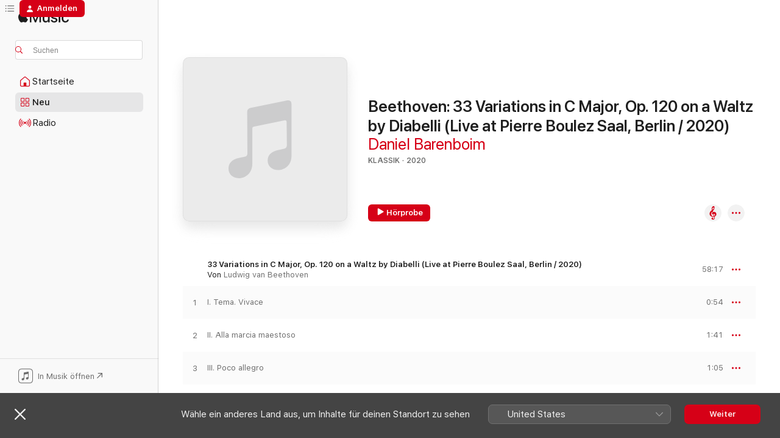

--- FILE ---
content_type: text/html
request_url: https://music.apple.com/de/album/beethoven-33-variations-in-c-major-op-120-on-a/1529620457
body_size: 26167
content:
<!DOCTYPE html>
<html dir="ltr" lang="de-DE">
    <head>
        <!-- prettier-ignore -->
        <meta charset="utf-8">
        <!-- prettier-ignore -->
        <meta http-equiv="X-UA-Compatible" content="IE=edge">
        <!-- prettier-ignore -->
        <meta
            name="viewport"
            content="width=device-width,initial-scale=1,interactive-widget=resizes-content"
        >
        <!-- prettier-ignore -->
        <meta name="applicable-device" content="pc,mobile">
        <!-- prettier-ignore -->
        <meta name="referrer" content="strict-origin">
        <!-- prettier-ignore -->
        <link
            rel="apple-touch-icon"
            sizes="180x180"
            href="/assets/favicon/favicon-180.png"
        >
        <!-- prettier-ignore -->
        <link
            rel="icon"
            type="image/png"
            sizes="32x32"
            href="/assets/favicon/favicon-32.png"
        >
        <!-- prettier-ignore -->
        <link
            rel="icon"
            type="image/png"
            sizes="16x16"
            href="/assets/favicon/favicon-16.png"
        >
        <!-- prettier-ignore -->
        <link
            rel="mask-icon"
            href="/assets/favicon/favicon.svg"
            color="#fa233b"
        >
        <!-- prettier-ignore -->
        <link rel="manifest" href="/manifest.json">

        <title>‎Beethoven: 33 Variations in C Major, Op. 120 on a Waltz by Diabelli (Live at Pierre Boulez Saal, Berlin / 2020) – Album von Daniel Barenboim – Apple Music</title><!-- HEAD_svelte-1cypuwr_START --><link rel="preconnect" href="//www.apple.com/wss/fonts" crossorigin="anonymous"><link rel="stylesheet" href="//www.apple.com/wss/fonts?families=SF+Pro,v4%7CSF+Pro+Icons,v1&amp;display=swap" type="text/css" referrerpolicy="strict-origin-when-cross-origin"><!-- HEAD_svelte-1cypuwr_END --><!-- HEAD_svelte-eg3hvx_START -->    <meta name="description" content="Hör dir „Beethoven: 33 Variations in C Major, Op. 120 on a Waltz by Diabelli (Live at Pierre Boulez Saal, Berlin / 2020)“ von Daniel Barenboim auf Apple Music an. 2020. 34 Titel. Laufzeit: 58 Minuten."> <meta name="keywords" content="anhören, Beethoven: 33 Variations in C Major, Op. 120 on a Waltz by Diabelli (Live at Pierre Boulez Saal, Berlin / 2020), Daniel Barenboim, Musik, Singles, Titel, Klassik, Musik streamen, Apple Music"> <link rel="canonical" href="https://classical.music.apple.com/de/album/1529620457">   <link rel="alternate" type="application/json+oembed" href="https://music.apple.com/api/oembed?url=https%3A%2F%2Fmusic.apple.com%2Fde%2Falbum%2Fbeethoven-33-variations-in-c-major-op-120-on-a%2F1529620457" title="„Beethoven: 33 Variations in C Major, Op. 120 on a Waltz by Diabelli (Live at Pierre Boulez Saal, Berlin / 2020)“ von Daniel Barenboim bei Apple Music">  <meta name="al:ios:app_store_id" content="1108187390"> <meta name="al:ios:app_name" content="Apple Music"> <meta name="apple:content_id" content="1529620457"> <meta name="apple:title" content="Beethoven: 33 Variations in C Major, Op. 120 on a Waltz by Diabelli (Live at Pierre Boulez Saal, Berlin / 2020)"> <meta name="apple:description" content="Hör dir „Beethoven: 33 Variations in C Major, Op. 120 on a Waltz by Diabelli (Live at Pierre Boulez Saal, Berlin / 2020)“ von Daniel Barenboim auf Apple Music an. 2020. 34 Titel. Laufzeit: 58 Minuten.">   <meta property="og:title" content="„Beethoven: 33 Variations in C Major, Op. 120 on a Waltz by Diabelli (Live at Pierre Boulez Saal, Berlin / 2020)“ von Daniel Barenboim bei Apple Music"> <meta property="og:description" content="Album · 2020 · 34 Titel"> <meta property="og:site_name" content="Apple Music – Webplayer"> <meta property="og:url" content="https://music.apple.com/de/album/beethoven-33-variations-in-c-major-op-120-on-a/1529620457"> <meta property="og:image" content="https://is1-ssl.mzstatic.com/image/thumb/Music114/v4/f2/e6/f7/f2e6f7b8-6e1c-e95d-6052-a821f10406c1/20UMGIM59566.rgb.jpg/1200x630bf-60.jpg"> <meta property="og:image:secure_url" content="https://is1-ssl.mzstatic.com/image/thumb/Music114/v4/f2/e6/f7/f2e6f7b8-6e1c-e95d-6052-a821f10406c1/20UMGIM59566.rgb.jpg/1200x630bf-60.jpg"> <meta property="og:image:alt" content="„Beethoven: 33 Variations in C Major, Op. 120 on a Waltz by Diabelli (Live at Pierre Boulez Saal, Berlin / 2020)“ von Daniel Barenboim bei Apple Music"> <meta property="og:image:width" content="1200"> <meta property="og:image:height" content="630"> <meta property="og:image:type" content="image/jpg"> <meta property="og:type" content="music.album"> <meta property="og:locale" content="de_DE">  <meta property="music:song_count" content="34"> <meta property="music:song" content="https://music.apple.com/de/song/33-variations-in-c-major-op-120-on-a-waltz-by/1529620461"> <meta property="music:song:preview_url:secure_url" content="https://music.apple.com/de/song/33-variations-in-c-major-op-120-on-a-waltz-by/1529620461"> <meta property="music:song:disc" content="1"> <meta property="music:song:duration" content="PT54S"> <meta property="music:song:track" content="1">  <meta property="music:song" content="https://music.apple.com/de/song/33-variations-in-c-major-op-120-on-a-waltz-by/1529620474"> <meta property="music:song:preview_url:secure_url" content="https://music.apple.com/de/song/33-variations-in-c-major-op-120-on-a-waltz-by/1529620474"> <meta property="music:song:disc" content="1"> <meta property="music:song:duration" content="PT1M41S"> <meta property="music:song:track" content="2">  <meta property="music:song" content="https://music.apple.com/de/song/33-variations-in-c-major-op-120-on-a-waltz-by/1529620957"> <meta property="music:song:preview_url:secure_url" content="https://music.apple.com/de/song/33-variations-in-c-major-op-120-on-a-waltz-by/1529620957"> <meta property="music:song:disc" content="1"> <meta property="music:song:duration" content="PT1M5S"> <meta property="music:song:track" content="3">  <meta property="music:song" content="https://music.apple.com/de/song/33-variations-in-c-major-op-120-on-a-waltz-by/1529621017"> <meta property="music:song:preview_url:secure_url" content="https://music.apple.com/de/song/33-variations-in-c-major-op-120-on-a-waltz-by/1529621017"> <meta property="music:song:disc" content="1"> <meta property="music:song:duration" content="PT1M36S"> <meta property="music:song:track" content="4">  <meta property="music:song" content="https://music.apple.com/de/song/33-variations-in-c-major-op-120-on-a-waltz-by/1529621020"> <meta property="music:song:preview_url:secure_url" content="https://music.apple.com/de/song/33-variations-in-c-major-op-120-on-a-waltz-by/1529621020"> <meta property="music:song:disc" content="1"> <meta property="music:song:duration" content="PT1M10S"> <meta property="music:song:track" content="5">  <meta property="music:song" content="https://music.apple.com/de/song/33-variations-in-c-major-op-120-on-a-waltz-by/1529621021"> <meta property="music:song:preview_url:secure_url" content="https://music.apple.com/de/song/33-variations-in-c-major-op-120-on-a-waltz-by/1529621021"> <meta property="music:song:disc" content="1"> <meta property="music:song:duration" content="PT58S"> <meta property="music:song:track" content="6">  <meta property="music:song" content="https://music.apple.com/de/song/33-variations-in-c-major-op-120-on-a-waltz-by/1529621022"> <meta property="music:song:preview_url:secure_url" content="https://music.apple.com/de/song/33-variations-in-c-major-op-120-on-a-waltz-by/1529621022"> <meta property="music:song:disc" content="1"> <meta property="music:song:duration" content="PT1M59S"> <meta property="music:song:track" content="7">  <meta property="music:song" content="https://music.apple.com/de/song/33-variations-in-c-major-op-120-on-a-waltz-by/1529621024"> <meta property="music:song:preview_url:secure_url" content="https://music.apple.com/de/song/33-variations-in-c-major-op-120-on-a-waltz-by/1529621024"> <meta property="music:song:disc" content="1"> <meta property="music:song:duration" content="PT1M7S"> <meta property="music:song:track" content="8">  <meta property="music:song" content="https://music.apple.com/de/song/33-variations-in-c-major-op-120-on-a-waltz-by/1529621028"> <meta property="music:song:preview_url:secure_url" content="https://music.apple.com/de/song/33-variations-in-c-major-op-120-on-a-waltz-by/1529621028"> <meta property="music:song:disc" content="1"> <meta property="music:song:duration" content="PT1M32S"> <meta property="music:song:track" content="9">  <meta property="music:song" content="https://music.apple.com/de/song/33-variations-in-c-major-op-120-on-a-waltz-by/1529621029"> <meta property="music:song:preview_url:secure_url" content="https://music.apple.com/de/song/33-variations-in-c-major-op-120-on-a-waltz-by/1529621029"> <meta property="music:song:disc" content="1"> <meta property="music:song:duration" content="PT2M2S"> <meta property="music:song:track" content="10">  <meta property="music:song" content="https://music.apple.com/de/song/33-variations-in-c-major-op-120-on-a-waltz-by/1529621031"> <meta property="music:song:preview_url:secure_url" content="https://music.apple.com/de/song/33-variations-in-c-major-op-120-on-a-waltz-by/1529621031"> <meta property="music:song:disc" content="1"> <meta property="music:song:duration" content="PT39S"> <meta property="music:song:track" content="11">  <meta property="music:song" content="https://music.apple.com/de/song/33-variations-in-c-major-op-120-on-a-waltz-by/1529621042"> <meta property="music:song:preview_url:secure_url" content="https://music.apple.com/de/song/33-variations-in-c-major-op-120-on-a-waltz-by/1529621042"> <meta property="music:song:disc" content="1"> <meta property="music:song:duration" content="PT1M12S"> <meta property="music:song:track" content="12">  <meta property="music:song" content="https://music.apple.com/de/song/33-variations-in-c-major-op-120-on-a-waltz-by/1529621044"> <meta property="music:song:preview_url:secure_url" content="https://music.apple.com/de/song/33-variations-in-c-major-op-120-on-a-waltz-by/1529621044"> <meta property="music:song:disc" content="1"> <meta property="music:song:duration" content="PT1M2S"> <meta property="music:song:track" content="13">  <meta property="music:song" content="https://music.apple.com/de/song/33-variations-in-c-major-op-120-on-a-waltz-by/1529621467"> <meta property="music:song:preview_url:secure_url" content="https://music.apple.com/de/song/33-variations-in-c-major-op-120-on-a-waltz-by/1529621467"> <meta property="music:song:disc" content="1"> <meta property="music:song:duration" content="PT1M2S"> <meta property="music:song:track" content="14">  <meta property="music:song" content="https://music.apple.com/de/song/33-variations-in-c-major-op-120-on-a-waltz-by/1529621469"> <meta property="music:song:preview_url:secure_url" content="https://music.apple.com/de/song/33-variations-in-c-major-op-120-on-a-waltz-by/1529621469"> <meta property="music:song:disc" content="1"> <meta property="music:song:duration" content="PT3M39S"> <meta property="music:song:track" content="15">  <meta property="music:song" content="https://music.apple.com/de/song/33-variations-in-c-major-op-120-on-a-waltz-by/1529621473"> <meta property="music:song:preview_url:secure_url" content="https://music.apple.com/de/song/33-variations-in-c-major-op-120-on-a-waltz-by/1529621473"> <meta property="music:song:disc" content="1"> <meta property="music:song:duration" content="PT38S"> <meta property="music:song:track" content="16">  <meta property="music:song" content="https://music.apple.com/de/song/33-variations-in-c-major-op-120-on-a-waltz-by/1529621475"> <meta property="music:song:preview_url:secure_url" content="https://music.apple.com/de/song/33-variations-in-c-major-op-120-on-a-waltz-by/1529621475"> <meta property="music:song:disc" content="1"> <meta property="music:song:duration" content="PT1M8S"> <meta property="music:song:track" content="17">  <meta property="music:song" content="https://music.apple.com/de/song/33-variations-in-c-major-op-120-on-a-waltz-by/1529621493"> <meta property="music:song:preview_url:secure_url" content="https://music.apple.com/de/song/33-variations-in-c-major-op-120-on-a-waltz-by/1529621493"> <meta property="music:song:disc" content="1"> <meta property="music:song:duration" content="PT1M8S"> <meta property="music:song:track" content="18">  <meta property="music:song" content="https://music.apple.com/de/song/33-variations-in-c-major-op-120-on-a-waltz-by/1529621655"> <meta property="music:song:preview_url:secure_url" content="https://music.apple.com/de/song/33-variations-in-c-major-op-120-on-a-waltz-by/1529621655"> <meta property="music:song:disc" content="1"> <meta property="music:song:duration" content="PT1M52S"> <meta property="music:song:track" content="19">  <meta property="music:song" content="https://music.apple.com/de/song/33-variations-in-c-major-op-120-on-a-waltz-by/1529621672"> <meta property="music:song:preview_url:secure_url" content="https://music.apple.com/de/song/33-variations-in-c-major-op-120-on-a-waltz-by/1529621672"> <meta property="music:song:disc" content="1"> <meta property="music:song:duration" content="PT58S"> <meta property="music:song:track" content="20">  <meta property="music:song" content="https://music.apple.com/de/song/33-variations-in-c-major-op-120-on-a-waltz-by/1529621750"> <meta property="music:song:preview_url:secure_url" content="https://music.apple.com/de/song/33-variations-in-c-major-op-120-on-a-waltz-by/1529621750"> <meta property="music:song:disc" content="1"> <meta property="music:song:duration" content="PT2M48S"> <meta property="music:song:track" content="21">  <meta property="music:song" content="https://music.apple.com/de/song/33-variations-in-c-major-op-120-on-a-waltz-by/1529621755"> <meta property="music:song:preview_url:secure_url" content="https://music.apple.com/de/song/33-variations-in-c-major-op-120-on-a-waltz-by/1529621755"> <meta property="music:song:disc" content="1"> <meta property="music:song:duration" content="PT1M18S"> <meta property="music:song:track" content="22">  <meta property="music:song" content="https://music.apple.com/de/song/33-variations-in-c-major-op-120-on-a-waltz-by/1529621756"> <meta property="music:song:preview_url:secure_url" content="https://music.apple.com/de/song/33-variations-in-c-major-op-120-on-a-waltz-by/1529621756"> <meta property="music:song:disc" content="1"> <meta property="music:song:duration" content="PT49S"> <meta property="music:song:track" content="23">  <meta property="music:song" content="https://music.apple.com/de/song/33-variations-in-c-major-op-120-on-a-waltz-by/1529621763"> <meta property="music:song:preview_url:secure_url" content="https://music.apple.com/de/song/33-variations-in-c-major-op-120-on-a-waltz-by/1529621763"> <meta property="music:song:disc" content="1"> <meta property="music:song:duration" content="PT1M1S"> <meta property="music:song:track" content="24">  <meta property="music:song" content="https://music.apple.com/de/song/33-variations-in-c-major-op-120-on-a-waltz-by/1529622001"> <meta property="music:song:preview_url:secure_url" content="https://music.apple.com/de/song/33-variations-in-c-major-op-120-on-a-waltz-by/1529622001"> <meta property="music:song:disc" content="1"> <meta property="music:song:duration" content="PT3M5S"> <meta property="music:song:track" content="25">  <meta property="music:song" content="https://music.apple.com/de/song/33-variations-in-c-major-op-120-on-a-waltz-by/1529622067"> <meta property="music:song:preview_url:secure_url" content="https://music.apple.com/de/song/33-variations-in-c-major-op-120-on-a-waltz-by/1529622067"> <meta property="music:song:disc" content="1"> <meta property="music:song:duration" content="PT57S"> <meta property="music:song:track" content="26">  <meta property="music:song" content="https://music.apple.com/de/song/33-variations-in-c-major-op-120-on-a-waltz-by/1529622074"> <meta property="music:song:preview_url:secure_url" content="https://music.apple.com/de/song/33-variations-in-c-major-op-120-on-a-waltz-by/1529622074"> <meta property="music:song:disc" content="1"> <meta property="music:song:duration" content="PT1M28S"> <meta property="music:song:track" content="27">  <meta property="music:song" content="https://music.apple.com/de/song/33-variations-in-c-major-op-120-on-a-waltz-by/1529622077"> <meta property="music:song:preview_url:secure_url" content="https://music.apple.com/de/song/33-variations-in-c-major-op-120-on-a-waltz-by/1529622077"> <meta property="music:song:disc" content="1"> <meta property="music:song:duration" content="PT1M7S"> <meta property="music:song:track" content="28">  <meta property="music:song" content="https://music.apple.com/de/song/33-variations-in-c-major-op-120-on-a-waltz-by/1529622081"> <meta property="music:song:preview_url:secure_url" content="https://music.apple.com/de/song/33-variations-in-c-major-op-120-on-a-waltz-by/1529622081"> <meta property="music:song:disc" content="1"> <meta property="music:song:duration" content="PT1M6S"> <meta property="music:song:track" content="29">  <meta property="music:song" content="https://music.apple.com/de/song/33-variations-in-c-major-op-120-on-a-waltz-by/1529622086"> <meta property="music:song:preview_url:secure_url" content="https://music.apple.com/de/song/33-variations-in-c-major-op-120-on-a-waltz-by/1529622086"> <meta property="music:song:disc" content="1"> <meta property="music:song:duration" content="PT1M14S"> <meta property="music:song:track" content="30">  <meta property="music:song" content="https://music.apple.com/de/song/33-variations-in-c-major-op-120-on-a-waltz-by/1529622087"> <meta property="music:song:preview_url:secure_url" content="https://music.apple.com/de/song/33-variations-in-c-major-op-120-on-a-waltz-by/1529622087"> <meta property="music:song:disc" content="1"> <meta property="music:song:duration" content="PT2M7S"> <meta property="music:song:track" content="31">  <meta property="music:song" content="https://music.apple.com/de/song/33-variations-in-c-major-op-120-on-a-waltz-by/1529622089"> <meta property="music:song:preview_url:secure_url" content="https://music.apple.com/de/song/33-variations-in-c-major-op-120-on-a-waltz-by/1529622089"> <meta property="music:song:disc" content="1"> <meta property="music:song:duration" content="PT5M48S"> <meta property="music:song:track" content="32">  <meta property="music:song" content="https://music.apple.com/de/song/33-variations-in-c-major-op-120-on-a-waltz-by/1529622092"> <meta property="music:song:preview_url:secure_url" content="https://music.apple.com/de/song/33-variations-in-c-major-op-120-on-a-waltz-by/1529622092"> <meta property="music:song:disc" content="1"> <meta property="music:song:duration" content="PT3M30S"> <meta property="music:song:track" content="33">  <meta property="music:song" content="https://music.apple.com/de/song/33-variations-in-c-major-op-120-on-a-waltz-by/1529622094"> <meta property="music:song:preview_url:secure_url" content="https://music.apple.com/de/song/33-variations-in-c-major-op-120-on-a-waltz-by/1529622094"> <meta property="music:song:disc" content="1"> <meta property="music:song:duration" content="PT4M21S"> <meta property="music:song:track" content="34">   <meta property="music:musician" content="https://music.apple.com/de/artist/daniel-barenboim/77867"> <meta property="music:release_date" content="2020-10-30T00:00:00.000Z">   <meta name="twitter:title" content="„Beethoven: 33 Variations in C Major, Op. 120 on a Waltz by Diabelli (Live at Pierre Boulez Saal, Berlin / 2020)“ von Daniel Barenboim bei Apple Music"> <meta name="twitter:description" content="Album · 2020 · 34 Titel"> <meta name="twitter:site" content="@AppleMusic"> <meta name="twitter:image" content="https://is1-ssl.mzstatic.com/image/thumb/Music114/v4/f2/e6/f7/f2e6f7b8-6e1c-e95d-6052-a821f10406c1/20UMGIM59566.rgb.jpg/600x600bf-60.jpg"> <meta name="twitter:image:alt" content="„Beethoven: 33 Variations in C Major, Op. 120 on a Waltz by Diabelli (Live at Pierre Boulez Saal, Berlin / 2020)“ von Daniel Barenboim bei Apple Music"> <meta name="twitter:card" content="summary">       <!-- HTML_TAG_START -->
                <script id=schema:music-album type="application/ld+json">
                    {"@context":"http://schema.org","@type":"MusicAlbum","name":"Beethoven: 33 Variations in C Major, Op. 120 on a Waltz by Diabelli (Live at Pierre Boulez Saal, Berlin / 2020)","description":"Hör dir „Beethoven: 33 Variations in C Major, Op. 120 on a Waltz by Diabelli (Live at Pierre Boulez Saal, Berlin / 2020)“ von Daniel Barenboim auf Apple Music an. 2020. 34 Titel. Laufzeit: 58 Minuten.","citation":[{"@type":"MusicAlbum","image":"https://is1-ssl.mzstatic.com/image/thumb/Music1/v4/90/71/34/9071341b-e192-dfd5-20d5-741008cce81c/889176983917.jpg/1200x630bb.jpg","url":"https://music.apple.com/de/album/mozart-piano-sonatas-vol-3-wigmore-hall-live/990003098","name":"Mozart: Piano Sonatas Vol. 3 (Wigmore Hall Live)"}],"tracks":[{"@type":"MusicRecording","name":"33 Variations in C Major, Op. 120 on a Waltz by Diabelli: Tema. Vivace (Live at Pierre Boulez Saal, Berlin / 2020)","duration":"PT54S","url":"https://music.apple.com/de/song/33-variations-in-c-major-op-120-on-a-waltz-by/1529620461","offers":{"@type":"Offer","category":"free","price":0},"audio":{"@type":"AudioObject","potentialAction":{"@type":"ListenAction","expectsAcceptanceOf":{"@type":"Offer","category":"free"},"target":{"@type":"EntryPoint","actionPlatform":"https://music.apple.com/de/song/33-variations-in-c-major-op-120-on-a-waltz-by/1529620461"}},"name":"33 Variations in C Major, Op. 120 on a Waltz by Diabelli: Tema. Vivace (Live at Pierre Boulez Saal, Berlin / 2020)","contentUrl":"https://audio-ssl.itunes.apple.com/itunes-assets/AudioPreview221/v4/d5/4a/eb/d54aebd2-0458-551f-12fb-42f1b6c2ab6e/mzaf_15660557090149068237.plus.aac.p.m4a","duration":"PT54S","uploadDate":"2020-10-30","thumbnailUrl":"https://is1-ssl.mzstatic.com/image/thumb/Music114/v4/f2/e6/f7/f2e6f7b8-6e1c-e95d-6052-a821f10406c1/20UMGIM59566.rgb.jpg/1200x630bb.jpg"}},{"@type":"MusicRecording","name":"33 Variations in C Major, Op. 120 on a Waltz by Diabelli: Var. 1. Alla marcia maestoso (Live at Pierre Boulez Saal, Berlin / 2020)","duration":"PT1M41S","url":"https://music.apple.com/de/song/33-variations-in-c-major-op-120-on-a-waltz-by/1529620474","offers":{"@type":"Offer","category":"free","price":0},"audio":{"@type":"AudioObject","potentialAction":{"@type":"ListenAction","expectsAcceptanceOf":{"@type":"Offer","category":"free"},"target":{"@type":"EntryPoint","actionPlatform":"https://music.apple.com/de/song/33-variations-in-c-major-op-120-on-a-waltz-by/1529620474"}},"name":"33 Variations in C Major, Op. 120 on a Waltz by Diabelli: Var. 1. Alla marcia maestoso (Live at Pierre Boulez Saal, Berlin / 2020)","contentUrl":"https://audio-ssl.itunes.apple.com/itunes-assets/AudioPreview221/v4/97/ac/20/97ac20d2-bdbd-a3e8-db26-a7863394371d/mzaf_4180976724853216432.plus.aac.p.m4a","duration":"PT1M41S","uploadDate":"2020-10-30","thumbnailUrl":"https://is1-ssl.mzstatic.com/image/thumb/Music114/v4/f2/e6/f7/f2e6f7b8-6e1c-e95d-6052-a821f10406c1/20UMGIM59566.rgb.jpg/1200x630bb.jpg"}},{"@type":"MusicRecording","name":"33 Variations in C Major, Op. 120 on a Waltz by Diabelli: Var. 2. Poco allegro (Live at Pierre Boulez Saal, Berlin / 2020)","duration":"PT1M5S","url":"https://music.apple.com/de/song/33-variations-in-c-major-op-120-on-a-waltz-by/1529620957","offers":{"@type":"Offer","category":"free","price":0},"audio":{"@type":"AudioObject","potentialAction":{"@type":"ListenAction","expectsAcceptanceOf":{"@type":"Offer","category":"free"},"target":{"@type":"EntryPoint","actionPlatform":"https://music.apple.com/de/song/33-variations-in-c-major-op-120-on-a-waltz-by/1529620957"}},"name":"33 Variations in C Major, Op. 120 on a Waltz by Diabelli: Var. 2. Poco allegro (Live at Pierre Boulez Saal, Berlin / 2020)","contentUrl":"https://audio-ssl.itunes.apple.com/itunes-assets/AudioPreview221/v4/8a/7c/38/8a7c3886-1e7f-21aa-b74a-cca0c61620f5/mzaf_17839133483378855673.plus.aac.p.m4a","duration":"PT1M5S","uploadDate":"2020-10-30","thumbnailUrl":"https://is1-ssl.mzstatic.com/image/thumb/Music114/v4/f2/e6/f7/f2e6f7b8-6e1c-e95d-6052-a821f10406c1/20UMGIM59566.rgb.jpg/1200x630bb.jpg"}},{"@type":"MusicRecording","name":"33 Variations in C Major, Op. 120 on a Waltz by Diabelli: Var. 3. L'istesso tempo (Live at Pierre Boulez Saal, Berlin / 2020)","duration":"PT1M36S","url":"https://music.apple.com/de/song/33-variations-in-c-major-op-120-on-a-waltz-by/1529621017","offers":{"@type":"Offer","category":"free","price":0},"audio":{"@type":"AudioObject","potentialAction":{"@type":"ListenAction","expectsAcceptanceOf":{"@type":"Offer","category":"free"},"target":{"@type":"EntryPoint","actionPlatform":"https://music.apple.com/de/song/33-variations-in-c-major-op-120-on-a-waltz-by/1529621017"}},"name":"33 Variations in C Major, Op. 120 on a Waltz by Diabelli: Var. 3. L'istesso tempo (Live at Pierre Boulez Saal, Berlin / 2020)","contentUrl":"https://audio-ssl.itunes.apple.com/itunes-assets/AudioPreview211/v4/1d/2a/a0/1d2aa095-4bf3-8ca7-8774-09d1c25affc9/mzaf_11911064587376564484.plus.aac.p.m4a","duration":"PT1M36S","uploadDate":"2020-10-30","thumbnailUrl":"https://is1-ssl.mzstatic.com/image/thumb/Music114/v4/f2/e6/f7/f2e6f7b8-6e1c-e95d-6052-a821f10406c1/20UMGIM59566.rgb.jpg/1200x630bb.jpg"}},{"@type":"MusicRecording","name":"33 Variations in C Major, Op. 120 on a Waltz by Diabelli: Var. 4. Un poco più vivace (Live at Pierre Boulez Saal, Berlin / 2020)","duration":"PT1M10S","url":"https://music.apple.com/de/song/33-variations-in-c-major-op-120-on-a-waltz-by/1529621020","offers":{"@type":"Offer","category":"free","price":0},"audio":{"@type":"AudioObject","potentialAction":{"@type":"ListenAction","expectsAcceptanceOf":{"@type":"Offer","category":"free"},"target":{"@type":"EntryPoint","actionPlatform":"https://music.apple.com/de/song/33-variations-in-c-major-op-120-on-a-waltz-by/1529621020"}},"name":"33 Variations in C Major, Op. 120 on a Waltz by Diabelli: Var. 4. Un poco più vivace (Live at Pierre Boulez Saal, Berlin / 2020)","contentUrl":"https://audio-ssl.itunes.apple.com/itunes-assets/AudioPreview211/v4/05/9a/4a/059a4ae7-9a99-1f0a-d8d4-b2a0be22913f/mzaf_7949954195971525194.plus.aac.p.m4a","duration":"PT1M10S","uploadDate":"2020-10-30","thumbnailUrl":"https://is1-ssl.mzstatic.com/image/thumb/Music114/v4/f2/e6/f7/f2e6f7b8-6e1c-e95d-6052-a821f10406c1/20UMGIM59566.rgb.jpg/1200x630bb.jpg"}},{"@type":"MusicRecording","name":"33 Variations in C Major, Op. 120 on a Waltz by Diabelli: Var. 5. Allegro vivace (Live at Pierre Boulez Saal, Berlin / 2020)","duration":"PT58S","url":"https://music.apple.com/de/song/33-variations-in-c-major-op-120-on-a-waltz-by/1529621021","offers":{"@type":"Offer","category":"free","price":0},"audio":{"@type":"AudioObject","potentialAction":{"@type":"ListenAction","expectsAcceptanceOf":{"@type":"Offer","category":"free"},"target":{"@type":"EntryPoint","actionPlatform":"https://music.apple.com/de/song/33-variations-in-c-major-op-120-on-a-waltz-by/1529621021"}},"name":"33 Variations in C Major, Op. 120 on a Waltz by Diabelli: Var. 5. Allegro vivace (Live at Pierre Boulez Saal, Berlin / 2020)","contentUrl":"https://audio-ssl.itunes.apple.com/itunes-assets/AudioPreview221/v4/d9/e6/21/d9e621df-b140-931d-7d4b-128d356a9582/mzaf_13001341568679535576.plus.aac.p.m4a","duration":"PT58S","uploadDate":"2020-10-30","thumbnailUrl":"https://is1-ssl.mzstatic.com/image/thumb/Music114/v4/f2/e6/f7/f2e6f7b8-6e1c-e95d-6052-a821f10406c1/20UMGIM59566.rgb.jpg/1200x630bb.jpg"}},{"@type":"MusicRecording","name":"33 Variations in C Major, Op. 120 on a Waltz by Diabelli: Var. 6. Allegro ma non troppo e serioso (Live at Pierre Boulez Saal, Berlin / 2020)","duration":"PT1M59S","url":"https://music.apple.com/de/song/33-variations-in-c-major-op-120-on-a-waltz-by/1529621022","offers":{"@type":"Offer","category":"free","price":0},"audio":{"@type":"AudioObject","potentialAction":{"@type":"ListenAction","expectsAcceptanceOf":{"@type":"Offer","category":"free"},"target":{"@type":"EntryPoint","actionPlatform":"https://music.apple.com/de/song/33-variations-in-c-major-op-120-on-a-waltz-by/1529621022"}},"name":"33 Variations in C Major, Op. 120 on a Waltz by Diabelli: Var. 6. Allegro ma non troppo e serioso (Live at Pierre Boulez Saal, Berlin / 2020)","contentUrl":"https://audio-ssl.itunes.apple.com/itunes-assets/AudioPreview221/v4/17/f9/60/17f9601a-ac7c-da9b-fbf9-b024021e90fd/mzaf_4853557287751816636.plus.aac.p.m4a","duration":"PT1M59S","uploadDate":"2020-10-30","thumbnailUrl":"https://is1-ssl.mzstatic.com/image/thumb/Music114/v4/f2/e6/f7/f2e6f7b8-6e1c-e95d-6052-a821f10406c1/20UMGIM59566.rgb.jpg/1200x630bb.jpg"}},{"@type":"MusicRecording","name":"33 Variations in C Major, Op. 120 on a Waltz by Diabelli: Var. 7. Un poco più allegro (Live at Pierre Boulez Saal, Berlin / 2020)","duration":"PT1M7S","url":"https://music.apple.com/de/song/33-variations-in-c-major-op-120-on-a-waltz-by/1529621024","offers":{"@type":"Offer","category":"free","price":0},"audio":{"@type":"AudioObject","potentialAction":{"@type":"ListenAction","expectsAcceptanceOf":{"@type":"Offer","category":"free"},"target":{"@type":"EntryPoint","actionPlatform":"https://music.apple.com/de/song/33-variations-in-c-major-op-120-on-a-waltz-by/1529621024"}},"name":"33 Variations in C Major, Op. 120 on a Waltz by Diabelli: Var. 7. Un poco più allegro (Live at Pierre Boulez Saal, Berlin / 2020)","contentUrl":"https://audio-ssl.itunes.apple.com/itunes-assets/AudioPreview221/v4/6c/86/cf/6c86cf81-c7d4-908e-bb7f-ef252a254711/mzaf_1725795387185216401.plus.aac.p.m4a","duration":"PT1M7S","uploadDate":"2020-10-30","thumbnailUrl":"https://is1-ssl.mzstatic.com/image/thumb/Music114/v4/f2/e6/f7/f2e6f7b8-6e1c-e95d-6052-a821f10406c1/20UMGIM59566.rgb.jpg/1200x630bb.jpg"}},{"@type":"MusicRecording","name":"33 Variations in C Major, Op. 120 on a Waltz by Diabelli: Var. 8. Poco vivace (Live at Pierre Boulez Saal, Berlin / 2020)","duration":"PT1M32S","url":"https://music.apple.com/de/song/33-variations-in-c-major-op-120-on-a-waltz-by/1529621028","offers":{"@type":"Offer","category":"free","price":0},"audio":{"@type":"AudioObject","potentialAction":{"@type":"ListenAction","expectsAcceptanceOf":{"@type":"Offer","category":"free"},"target":{"@type":"EntryPoint","actionPlatform":"https://music.apple.com/de/song/33-variations-in-c-major-op-120-on-a-waltz-by/1529621028"}},"name":"33 Variations in C Major, Op. 120 on a Waltz by Diabelli: Var. 8. Poco vivace (Live at Pierre Boulez Saal, Berlin / 2020)","contentUrl":"https://audio-ssl.itunes.apple.com/itunes-assets/AudioPreview211/v4/53/17/53/53175381-ae26-a7de-c98d-3af574780ec2/mzaf_5687465261882834718.plus.aac.p.m4a","duration":"PT1M32S","uploadDate":"2020-10-30","thumbnailUrl":"https://is1-ssl.mzstatic.com/image/thumb/Music114/v4/f2/e6/f7/f2e6f7b8-6e1c-e95d-6052-a821f10406c1/20UMGIM59566.rgb.jpg/1200x630bb.jpg"}},{"@type":"MusicRecording","name":"33 Variations in C Major, Op. 120 on a Waltz by Diabelli: Var. 9. Allegro pesante e risoluto (Live at Pierre Boulez Saal, Berlin / 2020)","duration":"PT2M2S","url":"https://music.apple.com/de/song/33-variations-in-c-major-op-120-on-a-waltz-by/1529621029","offers":{"@type":"Offer","category":"free","price":0},"audio":{"@type":"AudioObject","potentialAction":{"@type":"ListenAction","expectsAcceptanceOf":{"@type":"Offer","category":"free"},"target":{"@type":"EntryPoint","actionPlatform":"https://music.apple.com/de/song/33-variations-in-c-major-op-120-on-a-waltz-by/1529621029"}},"name":"33 Variations in C Major, Op. 120 on a Waltz by Diabelli: Var. 9. Allegro pesante e risoluto (Live at Pierre Boulez Saal, Berlin / 2020)","contentUrl":"https://audio-ssl.itunes.apple.com/itunes-assets/AudioPreview211/v4/0c/18/8b/0c188baf-8f37-0347-9c05-9d5f66650d9b/mzaf_12880197877201848271.plus.aac.p.m4a","duration":"PT2M2S","uploadDate":"2020-10-30","thumbnailUrl":"https://is1-ssl.mzstatic.com/image/thumb/Music114/v4/f2/e6/f7/f2e6f7b8-6e1c-e95d-6052-a821f10406c1/20UMGIM59566.rgb.jpg/1200x630bb.jpg"}},{"@type":"MusicRecording","name":"33 Variations in C Major, Op. 120 on a Waltz by Diabelli: Var. 10. Presto (Live at Pierre Boulez Saal, Berlin / 2020)","duration":"PT39S","url":"https://music.apple.com/de/song/33-variations-in-c-major-op-120-on-a-waltz-by/1529621031","offers":{"@type":"Offer","category":"free","price":0},"audio":{"@type":"AudioObject","potentialAction":{"@type":"ListenAction","expectsAcceptanceOf":{"@type":"Offer","category":"free"},"target":{"@type":"EntryPoint","actionPlatform":"https://music.apple.com/de/song/33-variations-in-c-major-op-120-on-a-waltz-by/1529621031"}},"name":"33 Variations in C Major, Op. 120 on a Waltz by Diabelli: Var. 10. Presto (Live at Pierre Boulez Saal, Berlin / 2020)","contentUrl":"https://audio-ssl.itunes.apple.com/itunes-assets/AudioPreview221/v4/7a/d2/4b/7ad24be1-a2e8-e09f-9816-13a336cd6241/mzaf_3732250179439021196.plus.aac.p.m4a","duration":"PT39S","uploadDate":"2020-10-30","thumbnailUrl":"https://is1-ssl.mzstatic.com/image/thumb/Music114/v4/f2/e6/f7/f2e6f7b8-6e1c-e95d-6052-a821f10406c1/20UMGIM59566.rgb.jpg/1200x630bb.jpg"}},{"@type":"MusicRecording","name":"33 Variations in C Major, Op. 120 on a Waltz by Diabelli: Var. 11. Allegretto (Live at Pierre Boulez Saal, Berlin / 2020)","duration":"PT1M12S","url":"https://music.apple.com/de/song/33-variations-in-c-major-op-120-on-a-waltz-by/1529621042","offers":{"@type":"Offer","category":"free","price":0},"audio":{"@type":"AudioObject","potentialAction":{"@type":"ListenAction","expectsAcceptanceOf":{"@type":"Offer","category":"free"},"target":{"@type":"EntryPoint","actionPlatform":"https://music.apple.com/de/song/33-variations-in-c-major-op-120-on-a-waltz-by/1529621042"}},"name":"33 Variations in C Major, Op. 120 on a Waltz by Diabelli: Var. 11. Allegretto (Live at Pierre Boulez Saal, Berlin / 2020)","contentUrl":"https://audio-ssl.itunes.apple.com/itunes-assets/AudioPreview221/v4/be/4b/6f/be4b6f5f-a406-3da6-fc29-8d6deb7d3766/mzaf_3614296027589193906.plus.aac.p.m4a","duration":"PT1M12S","uploadDate":"2020-10-30","thumbnailUrl":"https://is1-ssl.mzstatic.com/image/thumb/Music114/v4/f2/e6/f7/f2e6f7b8-6e1c-e95d-6052-a821f10406c1/20UMGIM59566.rgb.jpg/1200x630bb.jpg"}},{"@type":"MusicRecording","name":"33 Variations in C Major, Op. 120 on a Waltz by Diabelli: Var. 12. Un poco più moto (Live at Pierre Boulez Saal, Berlin / 2020)","duration":"PT1M2S","url":"https://music.apple.com/de/song/33-variations-in-c-major-op-120-on-a-waltz-by/1529621044","offers":{"@type":"Offer","category":"free","price":0},"audio":{"@type":"AudioObject","potentialAction":{"@type":"ListenAction","expectsAcceptanceOf":{"@type":"Offer","category":"free"},"target":{"@type":"EntryPoint","actionPlatform":"https://music.apple.com/de/song/33-variations-in-c-major-op-120-on-a-waltz-by/1529621044"}},"name":"33 Variations in C Major, Op. 120 on a Waltz by Diabelli: Var. 12. Un poco più moto (Live at Pierre Boulez Saal, Berlin / 2020)","contentUrl":"https://audio-ssl.itunes.apple.com/itunes-assets/AudioPreview221/v4/9e/21/ab/9e21ab32-7b78-1b2a-6d80-9ae76620ee01/mzaf_9937710822315228957.plus.aac.p.m4a","duration":"PT1M2S","uploadDate":"2020-10-30","thumbnailUrl":"https://is1-ssl.mzstatic.com/image/thumb/Music114/v4/f2/e6/f7/f2e6f7b8-6e1c-e95d-6052-a821f10406c1/20UMGIM59566.rgb.jpg/1200x630bb.jpg"}},{"@type":"MusicRecording","name":"33 Variations in C Major, Op. 120 on a Waltz by Diabelli: Var. 13. Vivace (Live at Pierre Boulez Saal, Berlin / 2020)","duration":"PT1M2S","url":"https://music.apple.com/de/song/33-variations-in-c-major-op-120-on-a-waltz-by/1529621467","offers":{"@type":"Offer","category":"free","price":0},"audio":{"@type":"AudioObject","potentialAction":{"@type":"ListenAction","expectsAcceptanceOf":{"@type":"Offer","category":"free"},"target":{"@type":"EntryPoint","actionPlatform":"https://music.apple.com/de/song/33-variations-in-c-major-op-120-on-a-waltz-by/1529621467"}},"name":"33 Variations in C Major, Op. 120 on a Waltz by Diabelli: Var. 13. Vivace (Live at Pierre Boulez Saal, Berlin / 2020)","contentUrl":"https://audio-ssl.itunes.apple.com/itunes-assets/AudioPreview221/v4/49/32/4c/49324c14-2bef-c9dc-f975-c7e476a4d373/mzaf_4266385012589280662.plus.aac.p.m4a","duration":"PT1M2S","uploadDate":"2020-10-30","thumbnailUrl":"https://is1-ssl.mzstatic.com/image/thumb/Music114/v4/f2/e6/f7/f2e6f7b8-6e1c-e95d-6052-a821f10406c1/20UMGIM59566.rgb.jpg/1200x630bb.jpg"}},{"@type":"MusicRecording","name":"33 Variations in C Major, Op. 120 on a Waltz by Diabelli: Var. 14. Grave e maestoso (Live at Pierre Boulez Saal, Berlin / 2020)","duration":"PT3M39S","url":"https://music.apple.com/de/song/33-variations-in-c-major-op-120-on-a-waltz-by/1529621469","offers":{"@type":"Offer","category":"free","price":0},"audio":{"@type":"AudioObject","potentialAction":{"@type":"ListenAction","expectsAcceptanceOf":{"@type":"Offer","category":"free"},"target":{"@type":"EntryPoint","actionPlatform":"https://music.apple.com/de/song/33-variations-in-c-major-op-120-on-a-waltz-by/1529621469"}},"name":"33 Variations in C Major, Op. 120 on a Waltz by Diabelli: Var. 14. Grave e maestoso (Live at Pierre Boulez Saal, Berlin / 2020)","contentUrl":"https://audio-ssl.itunes.apple.com/itunes-assets/AudioPreview211/v4/65/69/a2/6569a2ee-97ba-3ab3-e1ff-5cacd1b1de4e/mzaf_16789537485183305672.plus.aac.ep.m4a","duration":"PT3M39S","uploadDate":"2020-10-30","thumbnailUrl":"https://is1-ssl.mzstatic.com/image/thumb/Music114/v4/f2/e6/f7/f2e6f7b8-6e1c-e95d-6052-a821f10406c1/20UMGIM59566.rgb.jpg/1200x630bb.jpg"}},{"@type":"MusicRecording","name":"33 Variations in C Major, Op. 120 on a Waltz by Diabelli: Var. 15. Presto scherzando (Live at Pierre Boulez Saal, Berlin / 2020)","duration":"PT38S","url":"https://music.apple.com/de/song/33-variations-in-c-major-op-120-on-a-waltz-by/1529621473","offers":{"@type":"Offer","category":"free","price":0},"audio":{"@type":"AudioObject","potentialAction":{"@type":"ListenAction","expectsAcceptanceOf":{"@type":"Offer","category":"free"},"target":{"@type":"EntryPoint","actionPlatform":"https://music.apple.com/de/song/33-variations-in-c-major-op-120-on-a-waltz-by/1529621473"}},"name":"33 Variations in C Major, Op. 120 on a Waltz by Diabelli: Var. 15. Presto scherzando (Live at Pierre Boulez Saal, Berlin / 2020)","contentUrl":"https://audio-ssl.itunes.apple.com/itunes-assets/AudioPreview211/v4/28/41/1e/28411ec5-5fab-1eec-a938-98fd6f9ae1b7/mzaf_1262434686002892039.plus.aac.p.m4a","duration":"PT38S","uploadDate":"2020-10-30","thumbnailUrl":"https://is1-ssl.mzstatic.com/image/thumb/Music114/v4/f2/e6/f7/f2e6f7b8-6e1c-e95d-6052-a821f10406c1/20UMGIM59566.rgb.jpg/1200x630bb.jpg"}},{"@type":"MusicRecording","name":"33 Variations in C Major, Op. 120 on a Waltz by Diabelli: Var. 16. Allegro (Live at Pierre Boulez Saal, Berlin / 2020)","duration":"PT1M8S","url":"https://music.apple.com/de/song/33-variations-in-c-major-op-120-on-a-waltz-by/1529621475","offers":{"@type":"Offer","category":"free","price":0},"audio":{"@type":"AudioObject","potentialAction":{"@type":"ListenAction","expectsAcceptanceOf":{"@type":"Offer","category":"free"},"target":{"@type":"EntryPoint","actionPlatform":"https://music.apple.com/de/song/33-variations-in-c-major-op-120-on-a-waltz-by/1529621475"}},"name":"33 Variations in C Major, Op. 120 on a Waltz by Diabelli: Var. 16. Allegro (Live at Pierre Boulez Saal, Berlin / 2020)","contentUrl":"https://audio-ssl.itunes.apple.com/itunes-assets/AudioPreview221/v4/35/00/52/3500525d-696c-b1ad-2d9f-46f5f43b22b8/mzaf_17486804273635362233.plus.aac.p.m4a","duration":"PT1M8S","uploadDate":"2020-10-30","thumbnailUrl":"https://is1-ssl.mzstatic.com/image/thumb/Music114/v4/f2/e6/f7/f2e6f7b8-6e1c-e95d-6052-a821f10406c1/20UMGIM59566.rgb.jpg/1200x630bb.jpg"}},{"@type":"MusicRecording","name":"33 Variations in C Major, Op. 120 on a Waltz by Diabelli: Var. 17. Allegro (Live at Pierre Boulez Saal, Berlin / 2020)","duration":"PT1M8S","url":"https://music.apple.com/de/song/33-variations-in-c-major-op-120-on-a-waltz-by/1529621493","offers":{"@type":"Offer","category":"free","price":0},"audio":{"@type":"AudioObject","potentialAction":{"@type":"ListenAction","expectsAcceptanceOf":{"@type":"Offer","category":"free"},"target":{"@type":"EntryPoint","actionPlatform":"https://music.apple.com/de/song/33-variations-in-c-major-op-120-on-a-waltz-by/1529621493"}},"name":"33 Variations in C Major, Op. 120 on a Waltz by Diabelli: Var. 17. Allegro (Live at Pierre Boulez Saal, Berlin / 2020)","contentUrl":"https://audio-ssl.itunes.apple.com/itunes-assets/AudioPreview221/v4/69/74/25/69742527-4260-33f6-118a-db3eff5a0163/mzaf_3393313038843142075.plus.aac.p.m4a","duration":"PT1M8S","uploadDate":"2020-10-30","thumbnailUrl":"https://is1-ssl.mzstatic.com/image/thumb/Music114/v4/f2/e6/f7/f2e6f7b8-6e1c-e95d-6052-a821f10406c1/20UMGIM59566.rgb.jpg/1200x630bb.jpg"}},{"@type":"MusicRecording","name":"33 Variations in C Major, Op. 120 on a Waltz by Diabelli: Var. 18. Poco moderato (Live at Pierre Boulez Saal, Berlin / 2020)","duration":"PT1M52S","url":"https://music.apple.com/de/song/33-variations-in-c-major-op-120-on-a-waltz-by/1529621655","offers":{"@type":"Offer","category":"free","price":0},"audio":{"@type":"AudioObject","potentialAction":{"@type":"ListenAction","expectsAcceptanceOf":{"@type":"Offer","category":"free"},"target":{"@type":"EntryPoint","actionPlatform":"https://music.apple.com/de/song/33-variations-in-c-major-op-120-on-a-waltz-by/1529621655"}},"name":"33 Variations in C Major, Op. 120 on a Waltz by Diabelli: Var. 18. Poco moderato (Live at Pierre Boulez Saal, Berlin / 2020)","contentUrl":"https://audio-ssl.itunes.apple.com/itunes-assets/AudioPreview221/v4/52/c5/16/52c51667-527a-4596-623c-8b954227520f/mzaf_4041471264926333202.plus.aac.p.m4a","duration":"PT1M52S","uploadDate":"2020-10-30","thumbnailUrl":"https://is1-ssl.mzstatic.com/image/thumb/Music114/v4/f2/e6/f7/f2e6f7b8-6e1c-e95d-6052-a821f10406c1/20UMGIM59566.rgb.jpg/1200x630bb.jpg"}},{"@type":"MusicRecording","name":"33 Variations in C Major, Op. 120 on a Waltz by Diabelli: Var. 19. Presto (Live at Pierre Boulez Saal, Berlin / 2020)","duration":"PT58S","url":"https://music.apple.com/de/song/33-variations-in-c-major-op-120-on-a-waltz-by/1529621672","offers":{"@type":"Offer","category":"free","price":0},"audio":{"@type":"AudioObject","potentialAction":{"@type":"ListenAction","expectsAcceptanceOf":{"@type":"Offer","category":"free"},"target":{"@type":"EntryPoint","actionPlatform":"https://music.apple.com/de/song/33-variations-in-c-major-op-120-on-a-waltz-by/1529621672"}},"name":"33 Variations in C Major, Op. 120 on a Waltz by Diabelli: Var. 19. Presto (Live at Pierre Boulez Saal, Berlin / 2020)","contentUrl":"https://audio-ssl.itunes.apple.com/itunes-assets/AudioPreview221/v4/67/f4/3b/67f43b3d-5608-a8cc-43b0-9490554f2820/mzaf_11244453782813512655.plus.aac.p.m4a","duration":"PT58S","uploadDate":"2020-10-30","thumbnailUrl":"https://is1-ssl.mzstatic.com/image/thumb/Music114/v4/f2/e6/f7/f2e6f7b8-6e1c-e95d-6052-a821f10406c1/20UMGIM59566.rgb.jpg/1200x630bb.jpg"}},{"@type":"MusicRecording","name":"33 Variations in C Major, Op. 120 on a Waltz by Diabelli: Var. 20. Andante (Live at Pierre Boulez Saal, Berlin / 2020)","duration":"PT2M48S","url":"https://music.apple.com/de/song/33-variations-in-c-major-op-120-on-a-waltz-by/1529621750","offers":{"@type":"Offer","category":"free","price":0},"audio":{"@type":"AudioObject","potentialAction":{"@type":"ListenAction","expectsAcceptanceOf":{"@type":"Offer","category":"free"},"target":{"@type":"EntryPoint","actionPlatform":"https://music.apple.com/de/song/33-variations-in-c-major-op-120-on-a-waltz-by/1529621750"}},"name":"33 Variations in C Major, Op. 120 on a Waltz by Diabelli: Var. 20. Andante (Live at Pierre Boulez Saal, Berlin / 2020)","contentUrl":"https://audio-ssl.itunes.apple.com/itunes-assets/AudioPreview211/v4/af/64/2e/af642e7e-4f66-d769-7eff-ef2f8ffe9c66/mzaf_14191006784859056789.plus.aac.ep.m4a","duration":"PT2M48S","uploadDate":"2020-10-30","thumbnailUrl":"https://is1-ssl.mzstatic.com/image/thumb/Music114/v4/f2/e6/f7/f2e6f7b8-6e1c-e95d-6052-a821f10406c1/20UMGIM59566.rgb.jpg/1200x630bb.jpg"}},{"@type":"MusicRecording","name":"33 Variations in C Major, Op. 120 on a Waltz by Diabelli: Var. 21. Allegro con brio - Meno allegro (Live at Pierre Boulez Saal, Berlin / 2020)","duration":"PT1M18S","url":"https://music.apple.com/de/song/33-variations-in-c-major-op-120-on-a-waltz-by/1529621755","offers":{"@type":"Offer","category":"free","price":0},"audio":{"@type":"AudioObject","potentialAction":{"@type":"ListenAction","expectsAcceptanceOf":{"@type":"Offer","category":"free"},"target":{"@type":"EntryPoint","actionPlatform":"https://music.apple.com/de/song/33-variations-in-c-major-op-120-on-a-waltz-by/1529621755"}},"name":"33 Variations in C Major, Op. 120 on a Waltz by Diabelli: Var. 21. Allegro con brio - Meno allegro (Live at Pierre Boulez Saal, Berlin / 2020)","contentUrl":"https://audio-ssl.itunes.apple.com/itunes-assets/AudioPreview211/v4/7b/f0/5f/7bf05f12-08e3-d22a-8ba4-5231d6440163/mzaf_5616882852327833844.plus.aac.p.m4a","duration":"PT1M18S","uploadDate":"2020-10-30","thumbnailUrl":"https://is1-ssl.mzstatic.com/image/thumb/Music114/v4/f2/e6/f7/f2e6f7b8-6e1c-e95d-6052-a821f10406c1/20UMGIM59566.rgb.jpg/1200x630bb.jpg"}},{"@type":"MusicRecording","name":"33 Variations in C Major, Op. 120 on a Waltz by Diabelli: Var. 22. Allegro molto, alla \"Notte e giorno faticar\" di Mozart (Live at Pierre Boulez Saal, Berlin / 2020)","duration":"PT49S","url":"https://music.apple.com/de/song/33-variations-in-c-major-op-120-on-a-waltz-by/1529621756","offers":{"@type":"Offer","category":"free","price":0},"audio":{"@type":"AudioObject","potentialAction":{"@type":"ListenAction","expectsAcceptanceOf":{"@type":"Offer","category":"free"},"target":{"@type":"EntryPoint","actionPlatform":"https://music.apple.com/de/song/33-variations-in-c-major-op-120-on-a-waltz-by/1529621756"}},"name":"33 Variations in C Major, Op. 120 on a Waltz by Diabelli: Var. 22. Allegro molto, alla \"Notte e giorno faticar\" di Mozart (Live at Pierre Boulez Saal, Berlin / 2020)","contentUrl":"https://audio-ssl.itunes.apple.com/itunes-assets/AudioPreview221/v4/52/71/84/52718441-4a2e-c133-5af0-5222cd430cec/mzaf_8787938259793514088.plus.aac.p.m4a","duration":"PT49S","uploadDate":"2020-10-30","thumbnailUrl":"https://is1-ssl.mzstatic.com/image/thumb/Music114/v4/f2/e6/f7/f2e6f7b8-6e1c-e95d-6052-a821f10406c1/20UMGIM59566.rgb.jpg/1200x630bb.jpg"}},{"@type":"MusicRecording","name":"33 Variations in C Major, Op. 120 on a Waltz by Diabelli: Var. 23. Allegro assai (Live at Pierre Boulez Saal, Berlin / 2020)","duration":"PT1M1S","url":"https://music.apple.com/de/song/33-variations-in-c-major-op-120-on-a-waltz-by/1529621763","offers":{"@type":"Offer","category":"free","price":0},"audio":{"@type":"AudioObject","potentialAction":{"@type":"ListenAction","expectsAcceptanceOf":{"@type":"Offer","category":"free"},"target":{"@type":"EntryPoint","actionPlatform":"https://music.apple.com/de/song/33-variations-in-c-major-op-120-on-a-waltz-by/1529621763"}},"name":"33 Variations in C Major, Op. 120 on a Waltz by Diabelli: Var. 23. Allegro assai (Live at Pierre Boulez Saal, Berlin / 2020)","contentUrl":"https://audio-ssl.itunes.apple.com/itunes-assets/AudioPreview211/v4/f7/70/4f/f7704fda-5f9a-14c7-861f-01c3357e893e/mzaf_17305423096087182082.plus.aac.p.m4a","duration":"PT1M1S","uploadDate":"2020-10-30","thumbnailUrl":"https://is1-ssl.mzstatic.com/image/thumb/Music114/v4/f2/e6/f7/f2e6f7b8-6e1c-e95d-6052-a821f10406c1/20UMGIM59566.rgb.jpg/1200x630bb.jpg"}},{"@type":"MusicRecording","name":"33 Variations in C Major, Op. 120 on a Waltz by Diabelli: Var. 24. Fughetta. Andante (Live at Pierre Boulez Saal, Berlin / 2020)","duration":"PT3M5S","url":"https://music.apple.com/de/song/33-variations-in-c-major-op-120-on-a-waltz-by/1529622001","offers":{"@type":"Offer","category":"free","price":0},"audio":{"@type":"AudioObject","potentialAction":{"@type":"ListenAction","expectsAcceptanceOf":{"@type":"Offer","category":"free"},"target":{"@type":"EntryPoint","actionPlatform":"https://music.apple.com/de/song/33-variations-in-c-major-op-120-on-a-waltz-by/1529622001"}},"name":"33 Variations in C Major, Op. 120 on a Waltz by Diabelli: Var. 24. Fughetta. Andante (Live at Pierre Boulez Saal, Berlin / 2020)","contentUrl":"https://audio-ssl.itunes.apple.com/itunes-assets/AudioPreview211/v4/0b/b5/bf/0bb5bf3b-23cc-337e-305f-d94f577a3b0b/mzaf_10259796937517828387.plus.aac.ep.m4a","duration":"PT3M5S","uploadDate":"2020-10-30","thumbnailUrl":"https://is1-ssl.mzstatic.com/image/thumb/Music114/v4/f2/e6/f7/f2e6f7b8-6e1c-e95d-6052-a821f10406c1/20UMGIM59566.rgb.jpg/1200x630bb.jpg"}},{"@type":"MusicRecording","name":"33 Variations in C Major, Op. 120 on a Waltz by Diabelli: Var. 25. Allegro (Live at Pierre Boulez Saal, Berlin / 2020)","duration":"PT57S","url":"https://music.apple.com/de/song/33-variations-in-c-major-op-120-on-a-waltz-by/1529622067","offers":{"@type":"Offer","category":"free","price":0},"audio":{"@type":"AudioObject","potentialAction":{"@type":"ListenAction","expectsAcceptanceOf":{"@type":"Offer","category":"free"},"target":{"@type":"EntryPoint","actionPlatform":"https://music.apple.com/de/song/33-variations-in-c-major-op-120-on-a-waltz-by/1529622067"}},"name":"33 Variations in C Major, Op. 120 on a Waltz by Diabelli: Var. 25. Allegro (Live at Pierre Boulez Saal, Berlin / 2020)","contentUrl":"https://audio-ssl.itunes.apple.com/itunes-assets/AudioPreview221/v4/5c/1f/a0/5c1fa088-e014-7be3-f5f1-d6802cdf2a5c/mzaf_5718767915489349828.plus.aac.p.m4a","duration":"PT57S","uploadDate":"2020-10-30","thumbnailUrl":"https://is1-ssl.mzstatic.com/image/thumb/Music114/v4/f2/e6/f7/f2e6f7b8-6e1c-e95d-6052-a821f10406c1/20UMGIM59566.rgb.jpg/1200x630bb.jpg"}},{"@type":"MusicRecording","name":"33 Variations in C Major, Op. 120 on a Waltz by Diabelli: Var. 26. Piacevole (Live at Pierre Boulez Saal, Berlin / 2020)","duration":"PT1M28S","url":"https://music.apple.com/de/song/33-variations-in-c-major-op-120-on-a-waltz-by/1529622074","offers":{"@type":"Offer","category":"free","price":0},"audio":{"@type":"AudioObject","potentialAction":{"@type":"ListenAction","expectsAcceptanceOf":{"@type":"Offer","category":"free"},"target":{"@type":"EntryPoint","actionPlatform":"https://music.apple.com/de/song/33-variations-in-c-major-op-120-on-a-waltz-by/1529622074"}},"name":"33 Variations in C Major, Op. 120 on a Waltz by Diabelli: Var. 26. Piacevole (Live at Pierre Boulez Saal, Berlin / 2020)","contentUrl":"https://audio-ssl.itunes.apple.com/itunes-assets/AudioPreview211/v4/64/b0/a9/64b0a914-13f6-a0e7-7903-3b60c0cb5b67/mzaf_6502849409178532204.plus.aac.p.m4a","duration":"PT1M28S","uploadDate":"2020-10-30","thumbnailUrl":"https://is1-ssl.mzstatic.com/image/thumb/Music114/v4/f2/e6/f7/f2e6f7b8-6e1c-e95d-6052-a821f10406c1/20UMGIM59566.rgb.jpg/1200x630bb.jpg"}},{"@type":"MusicRecording","name":"33 Variations in C Major, Op. 120 on a Waltz by Diabelli: Var. 27. Vivace (Live at Pierre Boulez Saal, Berlin / 2020)","duration":"PT1M7S","url":"https://music.apple.com/de/song/33-variations-in-c-major-op-120-on-a-waltz-by/1529622077","offers":{"@type":"Offer","category":"free","price":0},"audio":{"@type":"AudioObject","potentialAction":{"@type":"ListenAction","expectsAcceptanceOf":{"@type":"Offer","category":"free"},"target":{"@type":"EntryPoint","actionPlatform":"https://music.apple.com/de/song/33-variations-in-c-major-op-120-on-a-waltz-by/1529622077"}},"name":"33 Variations in C Major, Op. 120 on a Waltz by Diabelli: Var. 27. Vivace (Live at Pierre Boulez Saal, Berlin / 2020)","contentUrl":"https://audio-ssl.itunes.apple.com/itunes-assets/AudioPreview211/v4/17/e7/75/17e775d5-ad08-e6d0-fdc1-c3e76105a6e9/mzaf_10077998639564541078.plus.aac.p.m4a","duration":"PT1M7S","uploadDate":"2020-10-30","thumbnailUrl":"https://is1-ssl.mzstatic.com/image/thumb/Music114/v4/f2/e6/f7/f2e6f7b8-6e1c-e95d-6052-a821f10406c1/20UMGIM59566.rgb.jpg/1200x630bb.jpg"}},{"@type":"MusicRecording","name":"33 Variations in C Major, Op. 120 on a Waltz by Diabelli: Var. 28. Allegro (Live at Pierre Boulez Saal, Berlin / 2020)","duration":"PT1M6S","url":"https://music.apple.com/de/song/33-variations-in-c-major-op-120-on-a-waltz-by/1529622081","offers":{"@type":"Offer","category":"free","price":0},"audio":{"@type":"AudioObject","potentialAction":{"@type":"ListenAction","expectsAcceptanceOf":{"@type":"Offer","category":"free"},"target":{"@type":"EntryPoint","actionPlatform":"https://music.apple.com/de/song/33-variations-in-c-major-op-120-on-a-waltz-by/1529622081"}},"name":"33 Variations in C Major, Op. 120 on a Waltz by Diabelli: Var. 28. Allegro (Live at Pierre Boulez Saal, Berlin / 2020)","contentUrl":"https://audio-ssl.itunes.apple.com/itunes-assets/AudioPreview211/v4/2b/ab/e2/2babe2ae-3ef1-d217-85e6-ff272076c39d/mzaf_17275425618081683101.plus.aac.p.m4a","duration":"PT1M6S","uploadDate":"2020-10-30","thumbnailUrl":"https://is1-ssl.mzstatic.com/image/thumb/Music114/v4/f2/e6/f7/f2e6f7b8-6e1c-e95d-6052-a821f10406c1/20UMGIM59566.rgb.jpg/1200x630bb.jpg"}},{"@type":"MusicRecording","name":"33 Variations in C Major, Op. 120 on a Waltz by Diabelli: Var. 29. Adagio ma non troppo (Live at Pierre Boulez Saal, Berlin / 2020)","duration":"PT1M14S","url":"https://music.apple.com/de/song/33-variations-in-c-major-op-120-on-a-waltz-by/1529622086","offers":{"@type":"Offer","category":"free","price":0},"audio":{"@type":"AudioObject","potentialAction":{"@type":"ListenAction","expectsAcceptanceOf":{"@type":"Offer","category":"free"},"target":{"@type":"EntryPoint","actionPlatform":"https://music.apple.com/de/song/33-variations-in-c-major-op-120-on-a-waltz-by/1529622086"}},"name":"33 Variations in C Major, Op. 120 on a Waltz by Diabelli: Var. 29. Adagio ma non troppo (Live at Pierre Boulez Saal, Berlin / 2020)","contentUrl":"https://audio-ssl.itunes.apple.com/itunes-assets/AudioPreview221/v4/ae/84/a7/ae84a700-c3d3-70bd-f703-c86ea0ce2d6a/mzaf_9081352318976328111.plus.aac.p.m4a","duration":"PT1M14S","uploadDate":"2020-10-30","thumbnailUrl":"https://is1-ssl.mzstatic.com/image/thumb/Music114/v4/f2/e6/f7/f2e6f7b8-6e1c-e95d-6052-a821f10406c1/20UMGIM59566.rgb.jpg/1200x630bb.jpg"}},{"@type":"MusicRecording","name":"33 Variations in C Major, Op. 120 on a Waltz by Diabelli: Var. 30. Andante, sempre cantabile (Live at Pierre Boulez Saal, Berlin / 2020)","duration":"PT2M7S","url":"https://music.apple.com/de/song/33-variations-in-c-major-op-120-on-a-waltz-by/1529622087","offers":{"@type":"Offer","category":"free","price":0},"audio":{"@type":"AudioObject","potentialAction":{"@type":"ListenAction","expectsAcceptanceOf":{"@type":"Offer","category":"free"},"target":{"@type":"EntryPoint","actionPlatform":"https://music.apple.com/de/song/33-variations-in-c-major-op-120-on-a-waltz-by/1529622087"}},"name":"33 Variations in C Major, Op. 120 on a Waltz by Diabelli: Var. 30. Andante, sempre cantabile (Live at Pierre Boulez Saal, Berlin / 2020)","contentUrl":"https://audio-ssl.itunes.apple.com/itunes-assets/AudioPreview211/v4/c9/cf/ea/c9cfea23-7ad0-f946-865b-1a4e678a1ec3/mzaf_9570910014760956987.plus.aac.p.m4a","duration":"PT2M7S","uploadDate":"2020-10-30","thumbnailUrl":"https://is1-ssl.mzstatic.com/image/thumb/Music114/v4/f2/e6/f7/f2e6f7b8-6e1c-e95d-6052-a821f10406c1/20UMGIM59566.rgb.jpg/1200x630bb.jpg"}},{"@type":"MusicRecording","name":"33 Variations in C Major, Op. 120 on a Waltz by Diabelli: Var. 31. Largo, molto espressivo (Live at Pierre Boulez Saal, Berlin / 2020)","duration":"PT5M48S","url":"https://music.apple.com/de/song/33-variations-in-c-major-op-120-on-a-waltz-by/1529622089","offers":{"@type":"Offer","category":"free","price":0},"audio":{"@type":"AudioObject","potentialAction":{"@type":"ListenAction","expectsAcceptanceOf":{"@type":"Offer","category":"free"},"target":{"@type":"EntryPoint","actionPlatform":"https://music.apple.com/de/song/33-variations-in-c-major-op-120-on-a-waltz-by/1529622089"}},"name":"33 Variations in C Major, Op. 120 on a Waltz by Diabelli: Var. 31. Largo, molto espressivo (Live at Pierre Boulez Saal, Berlin / 2020)","contentUrl":"https://audio-ssl.itunes.apple.com/itunes-assets/AudioPreview221/v4/9e/47/0f/9e470fad-aeb3-b4f1-59f1-01e0f3b31dad/mzaf_6730438733214040267.plus.aac.ep.m4a","duration":"PT5M48S","uploadDate":"2020-10-30","thumbnailUrl":"https://is1-ssl.mzstatic.com/image/thumb/Music114/v4/f2/e6/f7/f2e6f7b8-6e1c-e95d-6052-a821f10406c1/20UMGIM59566.rgb.jpg/1200x630bb.jpg"}},{"@type":"MusicRecording","name":"33 Variations in C Major, Op. 120 on a Waltz by Diabelli: Var. 32. Fugue. Allegro (Live at Pierre Boulez Saal, Berlin / 2020)","duration":"PT3M30S","url":"https://music.apple.com/de/song/33-variations-in-c-major-op-120-on-a-waltz-by/1529622092","offers":{"@type":"Offer","category":"free","price":0},"audio":{"@type":"AudioObject","potentialAction":{"@type":"ListenAction","expectsAcceptanceOf":{"@type":"Offer","category":"free"},"target":{"@type":"EntryPoint","actionPlatform":"https://music.apple.com/de/song/33-variations-in-c-major-op-120-on-a-waltz-by/1529622092"}},"name":"33 Variations in C Major, Op. 120 on a Waltz by Diabelli: Var. 32. Fugue. Allegro (Live at Pierre Boulez Saal, Berlin / 2020)","contentUrl":"https://audio-ssl.itunes.apple.com/itunes-assets/AudioPreview211/v4/1a/14/6c/1a146c9e-8778-7d55-16d2-da9ee56d8027/mzaf_9508083287339768076.plus.aac.ep.m4a","duration":"PT3M30S","uploadDate":"2020-10-30","thumbnailUrl":"https://is1-ssl.mzstatic.com/image/thumb/Music114/v4/f2/e6/f7/f2e6f7b8-6e1c-e95d-6052-a821f10406c1/20UMGIM59566.rgb.jpg/1200x630bb.jpg"}},{"@type":"MusicRecording","name":"33 Variations in C Major, Op. 120 on a Waltz by Diabelli: Var. 33. Tempo di Minuet moderato (Live at Pierre Boulez Saal, Berlin / 2020)","duration":"PT4M21S","url":"https://music.apple.com/de/song/33-variations-in-c-major-op-120-on-a-waltz-by/1529622094","offers":{"@type":"Offer","category":"free","price":0},"audio":{"@type":"AudioObject","potentialAction":{"@type":"ListenAction","expectsAcceptanceOf":{"@type":"Offer","category":"free"},"target":{"@type":"EntryPoint","actionPlatform":"https://music.apple.com/de/song/33-variations-in-c-major-op-120-on-a-waltz-by/1529622094"}},"name":"33 Variations in C Major, Op. 120 on a Waltz by Diabelli: Var. 33. Tempo di Minuet moderato (Live at Pierre Boulez Saal, Berlin / 2020)","contentUrl":"https://audio-ssl.itunes.apple.com/itunes-assets/AudioPreview221/v4/1d/16/5f/1d165f82-39ed-3a7b-bd41-f44dc9f884d6/mzaf_5796070816182278722.plus.aac.ep.m4a","duration":"PT4M21S","uploadDate":"2020-10-30","thumbnailUrl":"https://is1-ssl.mzstatic.com/image/thumb/Music114/v4/f2/e6/f7/f2e6f7b8-6e1c-e95d-6052-a821f10406c1/20UMGIM59566.rgb.jpg/1200x630bb.jpg"}}],"workExample":[{"@type":"MusicAlbum","image":"https://is1-ssl.mzstatic.com/image/thumb/Music126/v4/26/20/c2/2620c2f7-b27c-72b4-170e-c61421b868a7/12UMGIM52391.rgb.jpg/1200x630bb.jpg","url":"https://music.apple.com/de/album/beethoven-mondschein-sonate-single/1452359677","name":"Beethoven: Mondschein-Sonate - Single"},{"@type":"MusicAlbum","image":"https://is1-ssl.mzstatic.com/image/thumb/Music114/v4/59/d5/26/59d526c4-de20-bb1b-d488-244e7a414b8d/00028948018239.rgb.jpg/1200x630bb.jpg","url":"https://music.apple.com/de/album/prokofiev-peter-und-der-wolf-saint-sa%C3%ABns-der-karneval/1452878717","name":"Prokofiev: Peter und der Wolf - Saint-Saëns: Der Karneval der Tiere"},{"@type":"MusicAlbum","image":"https://is1-ssl.mzstatic.com/image/thumb/Music116/v4/7a/ef/a4/7aefa4f7-a55a-b813-cbfc-e4b45ddc59de/06UMGIM56343.rgb.jpg/1200x630bb.jpg","url":"https://music.apple.com/de/album/beethoven-piano-sonatas-moonlight-path%C3%A9tique-appassionata/1440743651","name":"Beethoven: Piano Sonatas (Moonlight, Pathétique & Appassionata)"},{"@type":"MusicAlbum","image":"https://is1-ssl.mzstatic.com/image/thumb/Music124/v4/c0/24/1c/c0241c57-6de3-0daa-8caa-bcef81919565/00028947775065.rgb.jpg/1200x630bb.jpg","url":"https://music.apple.com/de/album/wagner-die-sch%C3%B6nsten-ouvert%C3%BCren/1452354679","name":"Wagner: Die schönsten Ouvertüren"},{"@type":"MusicAlbum","image":"https://is1-ssl.mzstatic.com/image/thumb/Music124/v4/55/e7/03/55e703ff-dbbd-7af7-6e46-f0196f888c38/06UMGIM56424.rgb.jpg/1200x630bb.jpg","url":"https://music.apple.com/de/album/chopin-nocturnes/1440761454","name":"Chopin: Nocturnes"},{"@type":"MusicAlbum","image":"https://is1-ssl.mzstatic.com/image/thumb/Music211/v4/30/4c/de/304cde3e-c8df-4394-0f7a-2e3c65e1d2ec/886449638581.jpg/1200x630bb.jpg","url":"https://music.apple.com/de/album/neujahrskonzert-2022-new-years-concert-2022/1598318889","name":"Neujahrskonzert 2022 / New Year's Concert 2022"},{"@type":"MusicAlbum","image":"https://is1-ssl.mzstatic.com/image/thumb/Music123/v4/b0/6b/0d/b06b0d71-b801-f915-ef7c-2b19fccd3474/19UMGIM95029.rgb.jpg/1200x630bb.jpg","url":"https://music.apple.com/de/album/beethoven-triple-concerto-symphony-no-7-live/1497012013","name":"Beethoven: Triple Concerto & Symphony No. 7 (Live)"},{"@type":"MusicAlbum","image":"https://is1-ssl.mzstatic.com/image/thumb/Music211/v4/8e/f9/6d/8ef96d73-5496-d770-5f56-ea133d613510/18UMGIM40768.rgb.jpg/1200x630bb.jpg","url":"https://music.apple.com/de/album/mendelssohn-lieder-ohne-worte/1424744043","name":"Mendelssohn: Lieder ohne Worte"},{"@type":"MusicAlbum","image":"https://is1-ssl.mzstatic.com/image/thumb/Music18/v4/9f/a9/4c/9fa94cf3-c6c3-a02e-b1ec-d80e446d1d06/dj.jcoanzjo.jpg/1200x630bb.jpg","url":"https://music.apple.com/de/album/wagner-tannh%C3%A4user/635772075","name":"Wagner: Tannhäuser"},{"@type":"MusicAlbum","image":"https://is1-ssl.mzstatic.com/image/thumb/Music/0d/27/37/mzi.mkjngxcn.jpg/1200x630bb.jpg","url":"https://music.apple.com/de/album/bach-well-tempered-clavier-books-1-2/201247712","name":"Bach: Well-Tempered Clavier Books 1 & 2"},{"@type":"MusicAlbum","image":"https://is1-ssl.mzstatic.com/image/thumb/Music125/v4/fd/aa/55/fdaa55de-0f1d-aec5-2e9f-95065f28fd74/mzi.cuvueekb.jpg/1200x630bb.jpg","url":"https://music.apple.com/de/album/wagner-tristan-und-isolde/81256727","name":"Wagner: Tristan und Isolde"},{"@type":"MusicAlbum","image":"https://is1-ssl.mzstatic.com/image/thumb/Music211/v4/d4/a0/74/d4a074ab-efc6-39ef-f0b5-45b5af822a26/16UMGIM03258.rgb.jpg/1200x630bb.jpg","url":"https://music.apple.com/de/album/tchaikovsky-sibelius-violin-concertos/1452612812","name":"Tchaikovsky & Sibelius: Violin Concertos"},{"@type":"MusicAlbum","image":"https://is1-ssl.mzstatic.com/image/thumb/Music114/v4/f7/6d/7d/f76d7d42-45ab-0279-44e7-44450322c4ff/00028946950425.rgb.jpg/1200x630bb.jpg","url":"https://music.apple.com/de/album/prokofiev-peter-und-der-wolf/1452505301","name":"Prokofiev: Peter und der Wolf"},{"@type":"MusicAlbum","image":"https://is1-ssl.mzstatic.com/image/thumb/Music125/v4/a7/27/84/a7278418-184d-f38f-7d0b-73a14b7b58d6/00028947987420.rgb.jpg/1200x630bb.jpg","url":"https://music.apple.com/de/album/claude-debussy-music-for-piano/1452661653","name":"Claude Debussy: Music for Piano"},{"@type":"MusicAlbum","image":"https://is1-ssl.mzstatic.com/image/thumb/Music115/v4/41/a9/05/41a905a4-1a17-ae9f-5200-76519b4f264d/5059460088511.jpg/1200x630bb.jpg","url":"https://music.apple.com/de/album/mozart-klaviersonaten/1580388837","name":"Mozart Klaviersonaten"},{"@type":"MusicRecording","name":"33 Variations in C Major, Op. 120 on a Waltz by Diabelli: Tema. Vivace (Live at Pierre Boulez Saal, Berlin / 2020)","duration":"PT54S","url":"https://music.apple.com/de/song/33-variations-in-c-major-op-120-on-a-waltz-by/1529620461","offers":{"@type":"Offer","category":"free","price":0},"audio":{"@type":"AudioObject","potentialAction":{"@type":"ListenAction","expectsAcceptanceOf":{"@type":"Offer","category":"free"},"target":{"@type":"EntryPoint","actionPlatform":"https://music.apple.com/de/song/33-variations-in-c-major-op-120-on-a-waltz-by/1529620461"}},"name":"33 Variations in C Major, Op. 120 on a Waltz by Diabelli: Tema. Vivace (Live at Pierre Boulez Saal, Berlin / 2020)","contentUrl":"https://audio-ssl.itunes.apple.com/itunes-assets/AudioPreview221/v4/d5/4a/eb/d54aebd2-0458-551f-12fb-42f1b6c2ab6e/mzaf_15660557090149068237.plus.aac.p.m4a","duration":"PT54S","uploadDate":"2020-10-30","thumbnailUrl":"https://is1-ssl.mzstatic.com/image/thumb/Music114/v4/f2/e6/f7/f2e6f7b8-6e1c-e95d-6052-a821f10406c1/20UMGIM59566.rgb.jpg/1200x630bb.jpg"}},{"@type":"MusicRecording","name":"33 Variations in C Major, Op. 120 on a Waltz by Diabelli: Var. 1. Alla marcia maestoso (Live at Pierre Boulez Saal, Berlin / 2020)","duration":"PT1M41S","url":"https://music.apple.com/de/song/33-variations-in-c-major-op-120-on-a-waltz-by/1529620474","offers":{"@type":"Offer","category":"free","price":0},"audio":{"@type":"AudioObject","potentialAction":{"@type":"ListenAction","expectsAcceptanceOf":{"@type":"Offer","category":"free"},"target":{"@type":"EntryPoint","actionPlatform":"https://music.apple.com/de/song/33-variations-in-c-major-op-120-on-a-waltz-by/1529620474"}},"name":"33 Variations in C Major, Op. 120 on a Waltz by Diabelli: Var. 1. Alla marcia maestoso (Live at Pierre Boulez Saal, Berlin / 2020)","contentUrl":"https://audio-ssl.itunes.apple.com/itunes-assets/AudioPreview221/v4/97/ac/20/97ac20d2-bdbd-a3e8-db26-a7863394371d/mzaf_4180976724853216432.plus.aac.p.m4a","duration":"PT1M41S","uploadDate":"2020-10-30","thumbnailUrl":"https://is1-ssl.mzstatic.com/image/thumb/Music114/v4/f2/e6/f7/f2e6f7b8-6e1c-e95d-6052-a821f10406c1/20UMGIM59566.rgb.jpg/1200x630bb.jpg"}},{"@type":"MusicRecording","name":"33 Variations in C Major, Op. 120 on a Waltz by Diabelli: Var. 2. Poco allegro (Live at Pierre Boulez Saal, Berlin / 2020)","duration":"PT1M5S","url":"https://music.apple.com/de/song/33-variations-in-c-major-op-120-on-a-waltz-by/1529620957","offers":{"@type":"Offer","category":"free","price":0},"audio":{"@type":"AudioObject","potentialAction":{"@type":"ListenAction","expectsAcceptanceOf":{"@type":"Offer","category":"free"},"target":{"@type":"EntryPoint","actionPlatform":"https://music.apple.com/de/song/33-variations-in-c-major-op-120-on-a-waltz-by/1529620957"}},"name":"33 Variations in C Major, Op. 120 on a Waltz by Diabelli: Var. 2. Poco allegro (Live at Pierre Boulez Saal, Berlin / 2020)","contentUrl":"https://audio-ssl.itunes.apple.com/itunes-assets/AudioPreview221/v4/8a/7c/38/8a7c3886-1e7f-21aa-b74a-cca0c61620f5/mzaf_17839133483378855673.plus.aac.p.m4a","duration":"PT1M5S","uploadDate":"2020-10-30","thumbnailUrl":"https://is1-ssl.mzstatic.com/image/thumb/Music114/v4/f2/e6/f7/f2e6f7b8-6e1c-e95d-6052-a821f10406c1/20UMGIM59566.rgb.jpg/1200x630bb.jpg"}},{"@type":"MusicRecording","name":"33 Variations in C Major, Op. 120 on a Waltz by Diabelli: Var. 3. L'istesso tempo (Live at Pierre Boulez Saal, Berlin / 2020)","duration":"PT1M36S","url":"https://music.apple.com/de/song/33-variations-in-c-major-op-120-on-a-waltz-by/1529621017","offers":{"@type":"Offer","category":"free","price":0},"audio":{"@type":"AudioObject","potentialAction":{"@type":"ListenAction","expectsAcceptanceOf":{"@type":"Offer","category":"free"},"target":{"@type":"EntryPoint","actionPlatform":"https://music.apple.com/de/song/33-variations-in-c-major-op-120-on-a-waltz-by/1529621017"}},"name":"33 Variations in C Major, Op. 120 on a Waltz by Diabelli: Var. 3. L'istesso tempo (Live at Pierre Boulez Saal, Berlin / 2020)","contentUrl":"https://audio-ssl.itunes.apple.com/itunes-assets/AudioPreview211/v4/1d/2a/a0/1d2aa095-4bf3-8ca7-8774-09d1c25affc9/mzaf_11911064587376564484.plus.aac.p.m4a","duration":"PT1M36S","uploadDate":"2020-10-30","thumbnailUrl":"https://is1-ssl.mzstatic.com/image/thumb/Music114/v4/f2/e6/f7/f2e6f7b8-6e1c-e95d-6052-a821f10406c1/20UMGIM59566.rgb.jpg/1200x630bb.jpg"}},{"@type":"MusicRecording","name":"33 Variations in C Major, Op. 120 on a Waltz by Diabelli: Var. 4. Un poco più vivace (Live at Pierre Boulez Saal, Berlin / 2020)","duration":"PT1M10S","url":"https://music.apple.com/de/song/33-variations-in-c-major-op-120-on-a-waltz-by/1529621020","offers":{"@type":"Offer","category":"free","price":0},"audio":{"@type":"AudioObject","potentialAction":{"@type":"ListenAction","expectsAcceptanceOf":{"@type":"Offer","category":"free"},"target":{"@type":"EntryPoint","actionPlatform":"https://music.apple.com/de/song/33-variations-in-c-major-op-120-on-a-waltz-by/1529621020"}},"name":"33 Variations in C Major, Op. 120 on a Waltz by Diabelli: Var. 4. Un poco più vivace (Live at Pierre Boulez Saal, Berlin / 2020)","contentUrl":"https://audio-ssl.itunes.apple.com/itunes-assets/AudioPreview211/v4/05/9a/4a/059a4ae7-9a99-1f0a-d8d4-b2a0be22913f/mzaf_7949954195971525194.plus.aac.p.m4a","duration":"PT1M10S","uploadDate":"2020-10-30","thumbnailUrl":"https://is1-ssl.mzstatic.com/image/thumb/Music114/v4/f2/e6/f7/f2e6f7b8-6e1c-e95d-6052-a821f10406c1/20UMGIM59566.rgb.jpg/1200x630bb.jpg"}},{"@type":"MusicRecording","name":"33 Variations in C Major, Op. 120 on a Waltz by Diabelli: Var. 5. Allegro vivace (Live at Pierre Boulez Saal, Berlin / 2020)","duration":"PT58S","url":"https://music.apple.com/de/song/33-variations-in-c-major-op-120-on-a-waltz-by/1529621021","offers":{"@type":"Offer","category":"free","price":0},"audio":{"@type":"AudioObject","potentialAction":{"@type":"ListenAction","expectsAcceptanceOf":{"@type":"Offer","category":"free"},"target":{"@type":"EntryPoint","actionPlatform":"https://music.apple.com/de/song/33-variations-in-c-major-op-120-on-a-waltz-by/1529621021"}},"name":"33 Variations in C Major, Op. 120 on a Waltz by Diabelli: Var. 5. Allegro vivace (Live at Pierre Boulez Saal, Berlin / 2020)","contentUrl":"https://audio-ssl.itunes.apple.com/itunes-assets/AudioPreview221/v4/d9/e6/21/d9e621df-b140-931d-7d4b-128d356a9582/mzaf_13001341568679535576.plus.aac.p.m4a","duration":"PT58S","uploadDate":"2020-10-30","thumbnailUrl":"https://is1-ssl.mzstatic.com/image/thumb/Music114/v4/f2/e6/f7/f2e6f7b8-6e1c-e95d-6052-a821f10406c1/20UMGIM59566.rgb.jpg/1200x630bb.jpg"}},{"@type":"MusicRecording","name":"33 Variations in C Major, Op. 120 on a Waltz by Diabelli: Var. 6. Allegro ma non troppo e serioso (Live at Pierre Boulez Saal, Berlin / 2020)","duration":"PT1M59S","url":"https://music.apple.com/de/song/33-variations-in-c-major-op-120-on-a-waltz-by/1529621022","offers":{"@type":"Offer","category":"free","price":0},"audio":{"@type":"AudioObject","potentialAction":{"@type":"ListenAction","expectsAcceptanceOf":{"@type":"Offer","category":"free"},"target":{"@type":"EntryPoint","actionPlatform":"https://music.apple.com/de/song/33-variations-in-c-major-op-120-on-a-waltz-by/1529621022"}},"name":"33 Variations in C Major, Op. 120 on a Waltz by Diabelli: Var. 6. Allegro ma non troppo e serioso (Live at Pierre Boulez Saal, Berlin / 2020)","contentUrl":"https://audio-ssl.itunes.apple.com/itunes-assets/AudioPreview221/v4/17/f9/60/17f9601a-ac7c-da9b-fbf9-b024021e90fd/mzaf_4853557287751816636.plus.aac.p.m4a","duration":"PT1M59S","uploadDate":"2020-10-30","thumbnailUrl":"https://is1-ssl.mzstatic.com/image/thumb/Music114/v4/f2/e6/f7/f2e6f7b8-6e1c-e95d-6052-a821f10406c1/20UMGIM59566.rgb.jpg/1200x630bb.jpg"}},{"@type":"MusicRecording","name":"33 Variations in C Major, Op. 120 on a Waltz by Diabelli: Var. 7. Un poco più allegro (Live at Pierre Boulez Saal, Berlin / 2020)","duration":"PT1M7S","url":"https://music.apple.com/de/song/33-variations-in-c-major-op-120-on-a-waltz-by/1529621024","offers":{"@type":"Offer","category":"free","price":0},"audio":{"@type":"AudioObject","potentialAction":{"@type":"ListenAction","expectsAcceptanceOf":{"@type":"Offer","category":"free"},"target":{"@type":"EntryPoint","actionPlatform":"https://music.apple.com/de/song/33-variations-in-c-major-op-120-on-a-waltz-by/1529621024"}},"name":"33 Variations in C Major, Op. 120 on a Waltz by Diabelli: Var. 7. Un poco più allegro (Live at Pierre Boulez Saal, Berlin / 2020)","contentUrl":"https://audio-ssl.itunes.apple.com/itunes-assets/AudioPreview221/v4/6c/86/cf/6c86cf81-c7d4-908e-bb7f-ef252a254711/mzaf_1725795387185216401.plus.aac.p.m4a","duration":"PT1M7S","uploadDate":"2020-10-30","thumbnailUrl":"https://is1-ssl.mzstatic.com/image/thumb/Music114/v4/f2/e6/f7/f2e6f7b8-6e1c-e95d-6052-a821f10406c1/20UMGIM59566.rgb.jpg/1200x630bb.jpg"}},{"@type":"MusicRecording","name":"33 Variations in C Major, Op. 120 on a Waltz by Diabelli: Var. 8. Poco vivace (Live at Pierre Boulez Saal, Berlin / 2020)","duration":"PT1M32S","url":"https://music.apple.com/de/song/33-variations-in-c-major-op-120-on-a-waltz-by/1529621028","offers":{"@type":"Offer","category":"free","price":0},"audio":{"@type":"AudioObject","potentialAction":{"@type":"ListenAction","expectsAcceptanceOf":{"@type":"Offer","category":"free"},"target":{"@type":"EntryPoint","actionPlatform":"https://music.apple.com/de/song/33-variations-in-c-major-op-120-on-a-waltz-by/1529621028"}},"name":"33 Variations in C Major, Op. 120 on a Waltz by Diabelli: Var. 8. Poco vivace (Live at Pierre Boulez Saal, Berlin / 2020)","contentUrl":"https://audio-ssl.itunes.apple.com/itunes-assets/AudioPreview211/v4/53/17/53/53175381-ae26-a7de-c98d-3af574780ec2/mzaf_5687465261882834718.plus.aac.p.m4a","duration":"PT1M32S","uploadDate":"2020-10-30","thumbnailUrl":"https://is1-ssl.mzstatic.com/image/thumb/Music114/v4/f2/e6/f7/f2e6f7b8-6e1c-e95d-6052-a821f10406c1/20UMGIM59566.rgb.jpg/1200x630bb.jpg"}},{"@type":"MusicRecording","name":"33 Variations in C Major, Op. 120 on a Waltz by Diabelli: Var. 9. Allegro pesante e risoluto (Live at Pierre Boulez Saal, Berlin / 2020)","duration":"PT2M2S","url":"https://music.apple.com/de/song/33-variations-in-c-major-op-120-on-a-waltz-by/1529621029","offers":{"@type":"Offer","category":"free","price":0},"audio":{"@type":"AudioObject","potentialAction":{"@type":"ListenAction","expectsAcceptanceOf":{"@type":"Offer","category":"free"},"target":{"@type":"EntryPoint","actionPlatform":"https://music.apple.com/de/song/33-variations-in-c-major-op-120-on-a-waltz-by/1529621029"}},"name":"33 Variations in C Major, Op. 120 on a Waltz by Diabelli: Var. 9. Allegro pesante e risoluto (Live at Pierre Boulez Saal, Berlin / 2020)","contentUrl":"https://audio-ssl.itunes.apple.com/itunes-assets/AudioPreview211/v4/0c/18/8b/0c188baf-8f37-0347-9c05-9d5f66650d9b/mzaf_12880197877201848271.plus.aac.p.m4a","duration":"PT2M2S","uploadDate":"2020-10-30","thumbnailUrl":"https://is1-ssl.mzstatic.com/image/thumb/Music114/v4/f2/e6/f7/f2e6f7b8-6e1c-e95d-6052-a821f10406c1/20UMGIM59566.rgb.jpg/1200x630bb.jpg"}},{"@type":"MusicRecording","name":"33 Variations in C Major, Op. 120 on a Waltz by Diabelli: Var. 10. Presto (Live at Pierre Boulez Saal, Berlin / 2020)","duration":"PT39S","url":"https://music.apple.com/de/song/33-variations-in-c-major-op-120-on-a-waltz-by/1529621031","offers":{"@type":"Offer","category":"free","price":0},"audio":{"@type":"AudioObject","potentialAction":{"@type":"ListenAction","expectsAcceptanceOf":{"@type":"Offer","category":"free"},"target":{"@type":"EntryPoint","actionPlatform":"https://music.apple.com/de/song/33-variations-in-c-major-op-120-on-a-waltz-by/1529621031"}},"name":"33 Variations in C Major, Op. 120 on a Waltz by Diabelli: Var. 10. Presto (Live at Pierre Boulez Saal, Berlin / 2020)","contentUrl":"https://audio-ssl.itunes.apple.com/itunes-assets/AudioPreview221/v4/7a/d2/4b/7ad24be1-a2e8-e09f-9816-13a336cd6241/mzaf_3732250179439021196.plus.aac.p.m4a","duration":"PT39S","uploadDate":"2020-10-30","thumbnailUrl":"https://is1-ssl.mzstatic.com/image/thumb/Music114/v4/f2/e6/f7/f2e6f7b8-6e1c-e95d-6052-a821f10406c1/20UMGIM59566.rgb.jpg/1200x630bb.jpg"}},{"@type":"MusicRecording","name":"33 Variations in C Major, Op. 120 on a Waltz by Diabelli: Var. 11. Allegretto (Live at Pierre Boulez Saal, Berlin / 2020)","duration":"PT1M12S","url":"https://music.apple.com/de/song/33-variations-in-c-major-op-120-on-a-waltz-by/1529621042","offers":{"@type":"Offer","category":"free","price":0},"audio":{"@type":"AudioObject","potentialAction":{"@type":"ListenAction","expectsAcceptanceOf":{"@type":"Offer","category":"free"},"target":{"@type":"EntryPoint","actionPlatform":"https://music.apple.com/de/song/33-variations-in-c-major-op-120-on-a-waltz-by/1529621042"}},"name":"33 Variations in C Major, Op. 120 on a Waltz by Diabelli: Var. 11. Allegretto (Live at Pierre Boulez Saal, Berlin / 2020)","contentUrl":"https://audio-ssl.itunes.apple.com/itunes-assets/AudioPreview221/v4/be/4b/6f/be4b6f5f-a406-3da6-fc29-8d6deb7d3766/mzaf_3614296027589193906.plus.aac.p.m4a","duration":"PT1M12S","uploadDate":"2020-10-30","thumbnailUrl":"https://is1-ssl.mzstatic.com/image/thumb/Music114/v4/f2/e6/f7/f2e6f7b8-6e1c-e95d-6052-a821f10406c1/20UMGIM59566.rgb.jpg/1200x630bb.jpg"}},{"@type":"MusicRecording","name":"33 Variations in C Major, Op. 120 on a Waltz by Diabelli: Var. 12. Un poco più moto (Live at Pierre Boulez Saal, Berlin / 2020)","duration":"PT1M2S","url":"https://music.apple.com/de/song/33-variations-in-c-major-op-120-on-a-waltz-by/1529621044","offers":{"@type":"Offer","category":"free","price":0},"audio":{"@type":"AudioObject","potentialAction":{"@type":"ListenAction","expectsAcceptanceOf":{"@type":"Offer","category":"free"},"target":{"@type":"EntryPoint","actionPlatform":"https://music.apple.com/de/song/33-variations-in-c-major-op-120-on-a-waltz-by/1529621044"}},"name":"33 Variations in C Major, Op. 120 on a Waltz by Diabelli: Var. 12. Un poco più moto (Live at Pierre Boulez Saal, Berlin / 2020)","contentUrl":"https://audio-ssl.itunes.apple.com/itunes-assets/AudioPreview221/v4/9e/21/ab/9e21ab32-7b78-1b2a-6d80-9ae76620ee01/mzaf_9937710822315228957.plus.aac.p.m4a","duration":"PT1M2S","uploadDate":"2020-10-30","thumbnailUrl":"https://is1-ssl.mzstatic.com/image/thumb/Music114/v4/f2/e6/f7/f2e6f7b8-6e1c-e95d-6052-a821f10406c1/20UMGIM59566.rgb.jpg/1200x630bb.jpg"}},{"@type":"MusicRecording","name":"33 Variations in C Major, Op. 120 on a Waltz by Diabelli: Var. 13. Vivace (Live at Pierre Boulez Saal, Berlin / 2020)","duration":"PT1M2S","url":"https://music.apple.com/de/song/33-variations-in-c-major-op-120-on-a-waltz-by/1529621467","offers":{"@type":"Offer","category":"free","price":0},"audio":{"@type":"AudioObject","potentialAction":{"@type":"ListenAction","expectsAcceptanceOf":{"@type":"Offer","category":"free"},"target":{"@type":"EntryPoint","actionPlatform":"https://music.apple.com/de/song/33-variations-in-c-major-op-120-on-a-waltz-by/1529621467"}},"name":"33 Variations in C Major, Op. 120 on a Waltz by Diabelli: Var. 13. Vivace (Live at Pierre Boulez Saal, Berlin / 2020)","contentUrl":"https://audio-ssl.itunes.apple.com/itunes-assets/AudioPreview221/v4/49/32/4c/49324c14-2bef-c9dc-f975-c7e476a4d373/mzaf_4266385012589280662.plus.aac.p.m4a","duration":"PT1M2S","uploadDate":"2020-10-30","thumbnailUrl":"https://is1-ssl.mzstatic.com/image/thumb/Music114/v4/f2/e6/f7/f2e6f7b8-6e1c-e95d-6052-a821f10406c1/20UMGIM59566.rgb.jpg/1200x630bb.jpg"}},{"@type":"MusicRecording","name":"33 Variations in C Major, Op. 120 on a Waltz by Diabelli: Var. 14. Grave e maestoso (Live at Pierre Boulez Saal, Berlin / 2020)","duration":"PT3M39S","url":"https://music.apple.com/de/song/33-variations-in-c-major-op-120-on-a-waltz-by/1529621469","offers":{"@type":"Offer","category":"free","price":0},"audio":{"@type":"AudioObject","potentialAction":{"@type":"ListenAction","expectsAcceptanceOf":{"@type":"Offer","category":"free"},"target":{"@type":"EntryPoint","actionPlatform":"https://music.apple.com/de/song/33-variations-in-c-major-op-120-on-a-waltz-by/1529621469"}},"name":"33 Variations in C Major, Op. 120 on a Waltz by Diabelli: Var. 14. Grave e maestoso (Live at Pierre Boulez Saal, Berlin / 2020)","contentUrl":"https://audio-ssl.itunes.apple.com/itunes-assets/AudioPreview211/v4/65/69/a2/6569a2ee-97ba-3ab3-e1ff-5cacd1b1de4e/mzaf_16789537485183305672.plus.aac.ep.m4a","duration":"PT3M39S","uploadDate":"2020-10-30","thumbnailUrl":"https://is1-ssl.mzstatic.com/image/thumb/Music114/v4/f2/e6/f7/f2e6f7b8-6e1c-e95d-6052-a821f10406c1/20UMGIM59566.rgb.jpg/1200x630bb.jpg"}},{"@type":"MusicRecording","name":"33 Variations in C Major, Op. 120 on a Waltz by Diabelli: Var. 15. Presto scherzando (Live at Pierre Boulez Saal, Berlin / 2020)","duration":"PT38S","url":"https://music.apple.com/de/song/33-variations-in-c-major-op-120-on-a-waltz-by/1529621473","offers":{"@type":"Offer","category":"free","price":0},"audio":{"@type":"AudioObject","potentialAction":{"@type":"ListenAction","expectsAcceptanceOf":{"@type":"Offer","category":"free"},"target":{"@type":"EntryPoint","actionPlatform":"https://music.apple.com/de/song/33-variations-in-c-major-op-120-on-a-waltz-by/1529621473"}},"name":"33 Variations in C Major, Op. 120 on a Waltz by Diabelli: Var. 15. Presto scherzando (Live at Pierre Boulez Saal, Berlin / 2020)","contentUrl":"https://audio-ssl.itunes.apple.com/itunes-assets/AudioPreview211/v4/28/41/1e/28411ec5-5fab-1eec-a938-98fd6f9ae1b7/mzaf_1262434686002892039.plus.aac.p.m4a","duration":"PT38S","uploadDate":"2020-10-30","thumbnailUrl":"https://is1-ssl.mzstatic.com/image/thumb/Music114/v4/f2/e6/f7/f2e6f7b8-6e1c-e95d-6052-a821f10406c1/20UMGIM59566.rgb.jpg/1200x630bb.jpg"}},{"@type":"MusicRecording","name":"33 Variations in C Major, Op. 120 on a Waltz by Diabelli: Var. 16. Allegro (Live at Pierre Boulez Saal, Berlin / 2020)","duration":"PT1M8S","url":"https://music.apple.com/de/song/33-variations-in-c-major-op-120-on-a-waltz-by/1529621475","offers":{"@type":"Offer","category":"free","price":0},"audio":{"@type":"AudioObject","potentialAction":{"@type":"ListenAction","expectsAcceptanceOf":{"@type":"Offer","category":"free"},"target":{"@type":"EntryPoint","actionPlatform":"https://music.apple.com/de/song/33-variations-in-c-major-op-120-on-a-waltz-by/1529621475"}},"name":"33 Variations in C Major, Op. 120 on a Waltz by Diabelli: Var. 16. Allegro (Live at Pierre Boulez Saal, Berlin / 2020)","contentUrl":"https://audio-ssl.itunes.apple.com/itunes-assets/AudioPreview221/v4/35/00/52/3500525d-696c-b1ad-2d9f-46f5f43b22b8/mzaf_17486804273635362233.plus.aac.p.m4a","duration":"PT1M8S","uploadDate":"2020-10-30","thumbnailUrl":"https://is1-ssl.mzstatic.com/image/thumb/Music114/v4/f2/e6/f7/f2e6f7b8-6e1c-e95d-6052-a821f10406c1/20UMGIM59566.rgb.jpg/1200x630bb.jpg"}},{"@type":"MusicRecording","name":"33 Variations in C Major, Op. 120 on a Waltz by Diabelli: Var. 17. Allegro (Live at Pierre Boulez Saal, Berlin / 2020)","duration":"PT1M8S","url":"https://music.apple.com/de/song/33-variations-in-c-major-op-120-on-a-waltz-by/1529621493","offers":{"@type":"Offer","category":"free","price":0},"audio":{"@type":"AudioObject","potentialAction":{"@type":"ListenAction","expectsAcceptanceOf":{"@type":"Offer","category":"free"},"target":{"@type":"EntryPoint","actionPlatform":"https://music.apple.com/de/song/33-variations-in-c-major-op-120-on-a-waltz-by/1529621493"}},"name":"33 Variations in C Major, Op. 120 on a Waltz by Diabelli: Var. 17. Allegro (Live at Pierre Boulez Saal, Berlin / 2020)","contentUrl":"https://audio-ssl.itunes.apple.com/itunes-assets/AudioPreview221/v4/69/74/25/69742527-4260-33f6-118a-db3eff5a0163/mzaf_3393313038843142075.plus.aac.p.m4a","duration":"PT1M8S","uploadDate":"2020-10-30","thumbnailUrl":"https://is1-ssl.mzstatic.com/image/thumb/Music114/v4/f2/e6/f7/f2e6f7b8-6e1c-e95d-6052-a821f10406c1/20UMGIM59566.rgb.jpg/1200x630bb.jpg"}},{"@type":"MusicRecording","name":"33 Variations in C Major, Op. 120 on a Waltz by Diabelli: Var. 18. Poco moderato (Live at Pierre Boulez Saal, Berlin / 2020)","duration":"PT1M52S","url":"https://music.apple.com/de/song/33-variations-in-c-major-op-120-on-a-waltz-by/1529621655","offers":{"@type":"Offer","category":"free","price":0},"audio":{"@type":"AudioObject","potentialAction":{"@type":"ListenAction","expectsAcceptanceOf":{"@type":"Offer","category":"free"},"target":{"@type":"EntryPoint","actionPlatform":"https://music.apple.com/de/song/33-variations-in-c-major-op-120-on-a-waltz-by/1529621655"}},"name":"33 Variations in C Major, Op. 120 on a Waltz by Diabelli: Var. 18. Poco moderato (Live at Pierre Boulez Saal, Berlin / 2020)","contentUrl":"https://audio-ssl.itunes.apple.com/itunes-assets/AudioPreview221/v4/52/c5/16/52c51667-527a-4596-623c-8b954227520f/mzaf_4041471264926333202.plus.aac.p.m4a","duration":"PT1M52S","uploadDate":"2020-10-30","thumbnailUrl":"https://is1-ssl.mzstatic.com/image/thumb/Music114/v4/f2/e6/f7/f2e6f7b8-6e1c-e95d-6052-a821f10406c1/20UMGIM59566.rgb.jpg/1200x630bb.jpg"}},{"@type":"MusicRecording","name":"33 Variations in C Major, Op. 120 on a Waltz by Diabelli: Var. 19. Presto (Live at Pierre Boulez Saal, Berlin / 2020)","duration":"PT58S","url":"https://music.apple.com/de/song/33-variations-in-c-major-op-120-on-a-waltz-by/1529621672","offers":{"@type":"Offer","category":"free","price":0},"audio":{"@type":"AudioObject","potentialAction":{"@type":"ListenAction","expectsAcceptanceOf":{"@type":"Offer","category":"free"},"target":{"@type":"EntryPoint","actionPlatform":"https://music.apple.com/de/song/33-variations-in-c-major-op-120-on-a-waltz-by/1529621672"}},"name":"33 Variations in C Major, Op. 120 on a Waltz by Diabelli: Var. 19. Presto (Live at Pierre Boulez Saal, Berlin / 2020)","contentUrl":"https://audio-ssl.itunes.apple.com/itunes-assets/AudioPreview221/v4/67/f4/3b/67f43b3d-5608-a8cc-43b0-9490554f2820/mzaf_11244453782813512655.plus.aac.p.m4a","duration":"PT58S","uploadDate":"2020-10-30","thumbnailUrl":"https://is1-ssl.mzstatic.com/image/thumb/Music114/v4/f2/e6/f7/f2e6f7b8-6e1c-e95d-6052-a821f10406c1/20UMGIM59566.rgb.jpg/1200x630bb.jpg"}},{"@type":"MusicRecording","name":"33 Variations in C Major, Op. 120 on a Waltz by Diabelli: Var. 20. Andante (Live at Pierre Boulez Saal, Berlin / 2020)","duration":"PT2M48S","url":"https://music.apple.com/de/song/33-variations-in-c-major-op-120-on-a-waltz-by/1529621750","offers":{"@type":"Offer","category":"free","price":0},"audio":{"@type":"AudioObject","potentialAction":{"@type":"ListenAction","expectsAcceptanceOf":{"@type":"Offer","category":"free"},"target":{"@type":"EntryPoint","actionPlatform":"https://music.apple.com/de/song/33-variations-in-c-major-op-120-on-a-waltz-by/1529621750"}},"name":"33 Variations in C Major, Op. 120 on a Waltz by Diabelli: Var. 20. Andante (Live at Pierre Boulez Saal, Berlin / 2020)","contentUrl":"https://audio-ssl.itunes.apple.com/itunes-assets/AudioPreview211/v4/af/64/2e/af642e7e-4f66-d769-7eff-ef2f8ffe9c66/mzaf_14191006784859056789.plus.aac.ep.m4a","duration":"PT2M48S","uploadDate":"2020-10-30","thumbnailUrl":"https://is1-ssl.mzstatic.com/image/thumb/Music114/v4/f2/e6/f7/f2e6f7b8-6e1c-e95d-6052-a821f10406c1/20UMGIM59566.rgb.jpg/1200x630bb.jpg"}},{"@type":"MusicRecording","name":"33 Variations in C Major, Op. 120 on a Waltz by Diabelli: Var. 21. Allegro con brio - Meno allegro (Live at Pierre Boulez Saal, Berlin / 2020)","duration":"PT1M18S","url":"https://music.apple.com/de/song/33-variations-in-c-major-op-120-on-a-waltz-by/1529621755","offers":{"@type":"Offer","category":"free","price":0},"audio":{"@type":"AudioObject","potentialAction":{"@type":"ListenAction","expectsAcceptanceOf":{"@type":"Offer","category":"free"},"target":{"@type":"EntryPoint","actionPlatform":"https://music.apple.com/de/song/33-variations-in-c-major-op-120-on-a-waltz-by/1529621755"}},"name":"33 Variations in C Major, Op. 120 on a Waltz by Diabelli: Var. 21. Allegro con brio - Meno allegro (Live at Pierre Boulez Saal, Berlin / 2020)","contentUrl":"https://audio-ssl.itunes.apple.com/itunes-assets/AudioPreview211/v4/7b/f0/5f/7bf05f12-08e3-d22a-8ba4-5231d6440163/mzaf_5616882852327833844.plus.aac.p.m4a","duration":"PT1M18S","uploadDate":"2020-10-30","thumbnailUrl":"https://is1-ssl.mzstatic.com/image/thumb/Music114/v4/f2/e6/f7/f2e6f7b8-6e1c-e95d-6052-a821f10406c1/20UMGIM59566.rgb.jpg/1200x630bb.jpg"}},{"@type":"MusicRecording","name":"33 Variations in C Major, Op. 120 on a Waltz by Diabelli: Var. 22. Allegro molto, alla \"Notte e giorno faticar\" di Mozart (Live at Pierre Boulez Saal, Berlin / 2020)","duration":"PT49S","url":"https://music.apple.com/de/song/33-variations-in-c-major-op-120-on-a-waltz-by/1529621756","offers":{"@type":"Offer","category":"free","price":0},"audio":{"@type":"AudioObject","potentialAction":{"@type":"ListenAction","expectsAcceptanceOf":{"@type":"Offer","category":"free"},"target":{"@type":"EntryPoint","actionPlatform":"https://music.apple.com/de/song/33-variations-in-c-major-op-120-on-a-waltz-by/1529621756"}},"name":"33 Variations in C Major, Op. 120 on a Waltz by Diabelli: Var. 22. Allegro molto, alla \"Notte e giorno faticar\" di Mozart (Live at Pierre Boulez Saal, Berlin / 2020)","contentUrl":"https://audio-ssl.itunes.apple.com/itunes-assets/AudioPreview221/v4/52/71/84/52718441-4a2e-c133-5af0-5222cd430cec/mzaf_8787938259793514088.plus.aac.p.m4a","duration":"PT49S","uploadDate":"2020-10-30","thumbnailUrl":"https://is1-ssl.mzstatic.com/image/thumb/Music114/v4/f2/e6/f7/f2e6f7b8-6e1c-e95d-6052-a821f10406c1/20UMGIM59566.rgb.jpg/1200x630bb.jpg"}},{"@type":"MusicRecording","name":"33 Variations in C Major, Op. 120 on a Waltz by Diabelli: Var. 23. Allegro assai (Live at Pierre Boulez Saal, Berlin / 2020)","duration":"PT1M1S","url":"https://music.apple.com/de/song/33-variations-in-c-major-op-120-on-a-waltz-by/1529621763","offers":{"@type":"Offer","category":"free","price":0},"audio":{"@type":"AudioObject","potentialAction":{"@type":"ListenAction","expectsAcceptanceOf":{"@type":"Offer","category":"free"},"target":{"@type":"EntryPoint","actionPlatform":"https://music.apple.com/de/song/33-variations-in-c-major-op-120-on-a-waltz-by/1529621763"}},"name":"33 Variations in C Major, Op. 120 on a Waltz by Diabelli: Var. 23. Allegro assai (Live at Pierre Boulez Saal, Berlin / 2020)","contentUrl":"https://audio-ssl.itunes.apple.com/itunes-assets/AudioPreview211/v4/f7/70/4f/f7704fda-5f9a-14c7-861f-01c3357e893e/mzaf_17305423096087182082.plus.aac.p.m4a","duration":"PT1M1S","uploadDate":"2020-10-30","thumbnailUrl":"https://is1-ssl.mzstatic.com/image/thumb/Music114/v4/f2/e6/f7/f2e6f7b8-6e1c-e95d-6052-a821f10406c1/20UMGIM59566.rgb.jpg/1200x630bb.jpg"}},{"@type":"MusicRecording","name":"33 Variations in C Major, Op. 120 on a Waltz by Diabelli: Var. 24. Fughetta. Andante (Live at Pierre Boulez Saal, Berlin / 2020)","duration":"PT3M5S","url":"https://music.apple.com/de/song/33-variations-in-c-major-op-120-on-a-waltz-by/1529622001","offers":{"@type":"Offer","category":"free","price":0},"audio":{"@type":"AudioObject","potentialAction":{"@type":"ListenAction","expectsAcceptanceOf":{"@type":"Offer","category":"free"},"target":{"@type":"EntryPoint","actionPlatform":"https://music.apple.com/de/song/33-variations-in-c-major-op-120-on-a-waltz-by/1529622001"}},"name":"33 Variations in C Major, Op. 120 on a Waltz by Diabelli: Var. 24. Fughetta. Andante (Live at Pierre Boulez Saal, Berlin / 2020)","contentUrl":"https://audio-ssl.itunes.apple.com/itunes-assets/AudioPreview211/v4/0b/b5/bf/0bb5bf3b-23cc-337e-305f-d94f577a3b0b/mzaf_10259796937517828387.plus.aac.ep.m4a","duration":"PT3M5S","uploadDate":"2020-10-30","thumbnailUrl":"https://is1-ssl.mzstatic.com/image/thumb/Music114/v4/f2/e6/f7/f2e6f7b8-6e1c-e95d-6052-a821f10406c1/20UMGIM59566.rgb.jpg/1200x630bb.jpg"}},{"@type":"MusicRecording","name":"33 Variations in C Major, Op. 120 on a Waltz by Diabelli: Var. 25. Allegro (Live at Pierre Boulez Saal, Berlin / 2020)","duration":"PT57S","url":"https://music.apple.com/de/song/33-variations-in-c-major-op-120-on-a-waltz-by/1529622067","offers":{"@type":"Offer","category":"free","price":0},"audio":{"@type":"AudioObject","potentialAction":{"@type":"ListenAction","expectsAcceptanceOf":{"@type":"Offer","category":"free"},"target":{"@type":"EntryPoint","actionPlatform":"https://music.apple.com/de/song/33-variations-in-c-major-op-120-on-a-waltz-by/1529622067"}},"name":"33 Variations in C Major, Op. 120 on a Waltz by Diabelli: Var. 25. Allegro (Live at Pierre Boulez Saal, Berlin / 2020)","contentUrl":"https://audio-ssl.itunes.apple.com/itunes-assets/AudioPreview221/v4/5c/1f/a0/5c1fa088-e014-7be3-f5f1-d6802cdf2a5c/mzaf_5718767915489349828.plus.aac.p.m4a","duration":"PT57S","uploadDate":"2020-10-30","thumbnailUrl":"https://is1-ssl.mzstatic.com/image/thumb/Music114/v4/f2/e6/f7/f2e6f7b8-6e1c-e95d-6052-a821f10406c1/20UMGIM59566.rgb.jpg/1200x630bb.jpg"}},{"@type":"MusicRecording","name":"33 Variations in C Major, Op. 120 on a Waltz by Diabelli: Var. 26. Piacevole (Live at Pierre Boulez Saal, Berlin / 2020)","duration":"PT1M28S","url":"https://music.apple.com/de/song/33-variations-in-c-major-op-120-on-a-waltz-by/1529622074","offers":{"@type":"Offer","category":"free","price":0},"audio":{"@type":"AudioObject","potentialAction":{"@type":"ListenAction","expectsAcceptanceOf":{"@type":"Offer","category":"free"},"target":{"@type":"EntryPoint","actionPlatform":"https://music.apple.com/de/song/33-variations-in-c-major-op-120-on-a-waltz-by/1529622074"}},"name":"33 Variations in C Major, Op. 120 on a Waltz by Diabelli: Var. 26. Piacevole (Live at Pierre Boulez Saal, Berlin / 2020)","contentUrl":"https://audio-ssl.itunes.apple.com/itunes-assets/AudioPreview211/v4/64/b0/a9/64b0a914-13f6-a0e7-7903-3b60c0cb5b67/mzaf_6502849409178532204.plus.aac.p.m4a","duration":"PT1M28S","uploadDate":"2020-10-30","thumbnailUrl":"https://is1-ssl.mzstatic.com/image/thumb/Music114/v4/f2/e6/f7/f2e6f7b8-6e1c-e95d-6052-a821f10406c1/20UMGIM59566.rgb.jpg/1200x630bb.jpg"}},{"@type":"MusicRecording","name":"33 Variations in C Major, Op. 120 on a Waltz by Diabelli: Var. 27. Vivace (Live at Pierre Boulez Saal, Berlin / 2020)","duration":"PT1M7S","url":"https://music.apple.com/de/song/33-variations-in-c-major-op-120-on-a-waltz-by/1529622077","offers":{"@type":"Offer","category":"free","price":0},"audio":{"@type":"AudioObject","potentialAction":{"@type":"ListenAction","expectsAcceptanceOf":{"@type":"Offer","category":"free"},"target":{"@type":"EntryPoint","actionPlatform":"https://music.apple.com/de/song/33-variations-in-c-major-op-120-on-a-waltz-by/1529622077"}},"name":"33 Variations in C Major, Op. 120 on a Waltz by Diabelli: Var. 27. Vivace (Live at Pierre Boulez Saal, Berlin / 2020)","contentUrl":"https://audio-ssl.itunes.apple.com/itunes-assets/AudioPreview211/v4/17/e7/75/17e775d5-ad08-e6d0-fdc1-c3e76105a6e9/mzaf_10077998639564541078.plus.aac.p.m4a","duration":"PT1M7S","uploadDate":"2020-10-30","thumbnailUrl":"https://is1-ssl.mzstatic.com/image/thumb/Music114/v4/f2/e6/f7/f2e6f7b8-6e1c-e95d-6052-a821f10406c1/20UMGIM59566.rgb.jpg/1200x630bb.jpg"}},{"@type":"MusicRecording","name":"33 Variations in C Major, Op. 120 on a Waltz by Diabelli: Var. 28. Allegro (Live at Pierre Boulez Saal, Berlin / 2020)","duration":"PT1M6S","url":"https://music.apple.com/de/song/33-variations-in-c-major-op-120-on-a-waltz-by/1529622081","offers":{"@type":"Offer","category":"free","price":0},"audio":{"@type":"AudioObject","potentialAction":{"@type":"ListenAction","expectsAcceptanceOf":{"@type":"Offer","category":"free"},"target":{"@type":"EntryPoint","actionPlatform":"https://music.apple.com/de/song/33-variations-in-c-major-op-120-on-a-waltz-by/1529622081"}},"name":"33 Variations in C Major, Op. 120 on a Waltz by Diabelli: Var. 28. Allegro (Live at Pierre Boulez Saal, Berlin / 2020)","contentUrl":"https://audio-ssl.itunes.apple.com/itunes-assets/AudioPreview211/v4/2b/ab/e2/2babe2ae-3ef1-d217-85e6-ff272076c39d/mzaf_17275425618081683101.plus.aac.p.m4a","duration":"PT1M6S","uploadDate":"2020-10-30","thumbnailUrl":"https://is1-ssl.mzstatic.com/image/thumb/Music114/v4/f2/e6/f7/f2e6f7b8-6e1c-e95d-6052-a821f10406c1/20UMGIM59566.rgb.jpg/1200x630bb.jpg"}},{"@type":"MusicRecording","name":"33 Variations in C Major, Op. 120 on a Waltz by Diabelli: Var. 29. Adagio ma non troppo (Live at Pierre Boulez Saal, Berlin / 2020)","duration":"PT1M14S","url":"https://music.apple.com/de/song/33-variations-in-c-major-op-120-on-a-waltz-by/1529622086","offers":{"@type":"Offer","category":"free","price":0},"audio":{"@type":"AudioObject","potentialAction":{"@type":"ListenAction","expectsAcceptanceOf":{"@type":"Offer","category":"free"},"target":{"@type":"EntryPoint","actionPlatform":"https://music.apple.com/de/song/33-variations-in-c-major-op-120-on-a-waltz-by/1529622086"}},"name":"33 Variations in C Major, Op. 120 on a Waltz by Diabelli: Var. 29. Adagio ma non troppo (Live at Pierre Boulez Saal, Berlin / 2020)","contentUrl":"https://audio-ssl.itunes.apple.com/itunes-assets/AudioPreview221/v4/ae/84/a7/ae84a700-c3d3-70bd-f703-c86ea0ce2d6a/mzaf_9081352318976328111.plus.aac.p.m4a","duration":"PT1M14S","uploadDate":"2020-10-30","thumbnailUrl":"https://is1-ssl.mzstatic.com/image/thumb/Music114/v4/f2/e6/f7/f2e6f7b8-6e1c-e95d-6052-a821f10406c1/20UMGIM59566.rgb.jpg/1200x630bb.jpg"}},{"@type":"MusicRecording","name":"33 Variations in C Major, Op. 120 on a Waltz by Diabelli: Var. 30. Andante, sempre cantabile (Live at Pierre Boulez Saal, Berlin / 2020)","duration":"PT2M7S","url":"https://music.apple.com/de/song/33-variations-in-c-major-op-120-on-a-waltz-by/1529622087","offers":{"@type":"Offer","category":"free","price":0},"audio":{"@type":"AudioObject","potentialAction":{"@type":"ListenAction","expectsAcceptanceOf":{"@type":"Offer","category":"free"},"target":{"@type":"EntryPoint","actionPlatform":"https://music.apple.com/de/song/33-variations-in-c-major-op-120-on-a-waltz-by/1529622087"}},"name":"33 Variations in C Major, Op. 120 on a Waltz by Diabelli: Var. 30. Andante, sempre cantabile (Live at Pierre Boulez Saal, Berlin / 2020)","contentUrl":"https://audio-ssl.itunes.apple.com/itunes-assets/AudioPreview211/v4/c9/cf/ea/c9cfea23-7ad0-f946-865b-1a4e678a1ec3/mzaf_9570910014760956987.plus.aac.p.m4a","duration":"PT2M7S","uploadDate":"2020-10-30","thumbnailUrl":"https://is1-ssl.mzstatic.com/image/thumb/Music114/v4/f2/e6/f7/f2e6f7b8-6e1c-e95d-6052-a821f10406c1/20UMGIM59566.rgb.jpg/1200x630bb.jpg"}},{"@type":"MusicRecording","name":"33 Variations in C Major, Op. 120 on a Waltz by Diabelli: Var. 31. Largo, molto espressivo (Live at Pierre Boulez Saal, Berlin / 2020)","duration":"PT5M48S","url":"https://music.apple.com/de/song/33-variations-in-c-major-op-120-on-a-waltz-by/1529622089","offers":{"@type":"Offer","category":"free","price":0},"audio":{"@type":"AudioObject","potentialAction":{"@type":"ListenAction","expectsAcceptanceOf":{"@type":"Offer","category":"free"},"target":{"@type":"EntryPoint","actionPlatform":"https://music.apple.com/de/song/33-variations-in-c-major-op-120-on-a-waltz-by/1529622089"}},"name":"33 Variations in C Major, Op. 120 on a Waltz by Diabelli: Var. 31. Largo, molto espressivo (Live at Pierre Boulez Saal, Berlin / 2020)","contentUrl":"https://audio-ssl.itunes.apple.com/itunes-assets/AudioPreview221/v4/9e/47/0f/9e470fad-aeb3-b4f1-59f1-01e0f3b31dad/mzaf_6730438733214040267.plus.aac.ep.m4a","duration":"PT5M48S","uploadDate":"2020-10-30","thumbnailUrl":"https://is1-ssl.mzstatic.com/image/thumb/Music114/v4/f2/e6/f7/f2e6f7b8-6e1c-e95d-6052-a821f10406c1/20UMGIM59566.rgb.jpg/1200x630bb.jpg"}},{"@type":"MusicRecording","name":"33 Variations in C Major, Op. 120 on a Waltz by Diabelli: Var. 32. Fugue. Allegro (Live at Pierre Boulez Saal, Berlin / 2020)","duration":"PT3M30S","url":"https://music.apple.com/de/song/33-variations-in-c-major-op-120-on-a-waltz-by/1529622092","offers":{"@type":"Offer","category":"free","price":0},"audio":{"@type":"AudioObject","potentialAction":{"@type":"ListenAction","expectsAcceptanceOf":{"@type":"Offer","category":"free"},"target":{"@type":"EntryPoint","actionPlatform":"https://music.apple.com/de/song/33-variations-in-c-major-op-120-on-a-waltz-by/1529622092"}},"name":"33 Variations in C Major, Op. 120 on a Waltz by Diabelli: Var. 32. Fugue. Allegro (Live at Pierre Boulez Saal, Berlin / 2020)","contentUrl":"https://audio-ssl.itunes.apple.com/itunes-assets/AudioPreview211/v4/1a/14/6c/1a146c9e-8778-7d55-16d2-da9ee56d8027/mzaf_9508083287339768076.plus.aac.ep.m4a","duration":"PT3M30S","uploadDate":"2020-10-30","thumbnailUrl":"https://is1-ssl.mzstatic.com/image/thumb/Music114/v4/f2/e6/f7/f2e6f7b8-6e1c-e95d-6052-a821f10406c1/20UMGIM59566.rgb.jpg/1200x630bb.jpg"}},{"@type":"MusicRecording","name":"33 Variations in C Major, Op. 120 on a Waltz by Diabelli: Var. 33. Tempo di Minuet moderato (Live at Pierre Boulez Saal, Berlin / 2020)","duration":"PT4M21S","url":"https://music.apple.com/de/song/33-variations-in-c-major-op-120-on-a-waltz-by/1529622094","offers":{"@type":"Offer","category":"free","price":0},"audio":{"@type":"AudioObject","potentialAction":{"@type":"ListenAction","expectsAcceptanceOf":{"@type":"Offer","category":"free"},"target":{"@type":"EntryPoint","actionPlatform":"https://music.apple.com/de/song/33-variations-in-c-major-op-120-on-a-waltz-by/1529622094"}},"name":"33 Variations in C Major, Op. 120 on a Waltz by Diabelli: Var. 33. Tempo di Minuet moderato (Live at Pierre Boulez Saal, Berlin / 2020)","contentUrl":"https://audio-ssl.itunes.apple.com/itunes-assets/AudioPreview221/v4/1d/16/5f/1d165f82-39ed-3a7b-bd41-f44dc9f884d6/mzaf_5796070816182278722.plus.aac.ep.m4a","duration":"PT4M21S","uploadDate":"2020-10-30","thumbnailUrl":"https://is1-ssl.mzstatic.com/image/thumb/Music114/v4/f2/e6/f7/f2e6f7b8-6e1c-e95d-6052-a821f10406c1/20UMGIM59566.rgb.jpg/1200x630bb.jpg"}}],"url":"https://music.apple.com/de/album/beethoven-33-variations-in-c-major-op-120-on-a/1529620457","image":"https://is1-ssl.mzstatic.com/image/thumb/Music114/v4/f2/e6/f7/f2e6f7b8-6e1c-e95d-6052-a821f10406c1/20UMGIM59566.rgb.jpg/1200x630bb.jpg","potentialAction":{"@type":"ListenAction","expectsAcceptanceOf":{"@type":"Offer","category":"free"},"target":{"@type":"EntryPoint","actionPlatform":"https://music.apple.com/de/album/beethoven-33-variations-in-c-major-op-120-on-a/1529620457"}},"genre":["Klassik","Musik"],"datePublished":"2020-10-30","byArtist":[{"@type":"MusicGroup","url":"https://music.apple.com/de/artist/daniel-barenboim/77867","name":"Daniel Barenboim"}]}
                </script>
                <!-- HTML_TAG_END -->    <!-- HEAD_svelte-eg3hvx_END -->
      <script type="module" crossorigin src="/assets/index~8a6f659a1b.js"></script>
      <link rel="stylesheet" href="/assets/index~99bed3cf08.css">
      <script type="module">import.meta.url;import("_").catch(()=>1);async function* g(){};window.__vite_is_modern_browser=true;</script>
      <script type="module">!function(){if(window.__vite_is_modern_browser)return;console.warn("vite: loading legacy chunks, syntax error above and the same error below should be ignored");var e=document.getElementById("vite-legacy-polyfill"),n=document.createElement("script");n.src=e.src,n.onload=function(){System.import(document.getElementById('vite-legacy-entry').getAttribute('data-src'))},document.body.appendChild(n)}();</script>
    </head>
    <body>
        <script src="/assets/focus-visible/focus-visible.min.js"></script>
        
        <script
            async
            src="/includes/js-cdn/musickit/v3/amp/musickit.js"
        ></script>
        <script
            type="module"
            async
            src="/includes/js-cdn/musickit/v3/components/musickit-components/musickit-components.esm.js"
        ></script>
        <script
            nomodule
            async
            src="/includes/js-cdn/musickit/v3/components/musickit-components/musickit-components.js"
        ></script>
        <svg style="display: none" xmlns="http://www.w3.org/2000/svg">
            <symbol id="play-circle-fill" viewBox="0 0 60 60">
                <path
                    class="icon-circle-fill__circle"
                    fill="var(--iconCircleFillBG, transparent)"
                    d="M30 60c16.411 0 30-13.617 30-30C60 13.588 46.382 0 29.971 0 13.588 0 .001 13.588.001 30c0 16.383 13.617 30 30 30Z"
                />
                <path
                    fill="var(--iconFillArrow, var(--keyColor, black))"
                    d="M24.411 41.853c-1.41.853-3.028.177-3.028-1.294V19.47c0-1.44 1.735-2.058 3.028-1.294l17.265 10.235a1.89 1.89 0 0 1 0 3.265L24.411 41.853Z"
                />
            </symbol>
        </svg>
        <div class="body-container">
              <div class="app-container svelte-t3vj1e" data-testid="app-container">   <div class="header svelte-rjjbqs" data-testid="header"><nav data-testid="navigation" class="navigation svelte-13li0vp"><div class="navigation__header svelte-13li0vp"><div data-testid="logo" class="logo svelte-1o7dz8w"> <a aria-label="Apple Music" role="img" href="https://music.apple.com/de/home" class="svelte-1o7dz8w"><svg height="20" viewBox="0 0 83 20" width="83" xmlns="http://www.w3.org/2000/svg" class="logo" aria-hidden="true"><path d="M34.752 19.746V6.243h-.088l-5.433 13.503h-2.074L21.711 6.243h-.087v13.503h-2.548V1.399h3.235l5.833 14.621h.1l5.82-14.62h3.248v18.347h-2.56zm16.649 0h-2.586v-2.263h-.062c-.725 1.602-2.061 2.504-4.072 2.504-2.86 0-4.61-1.894-4.61-4.958V6.37h2.698v8.125c0 2.034.95 3.127 2.81 3.127 1.95 0 3.124-1.373 3.124-3.458V6.37H51.4v13.376zm7.394-13.618c3.06 0 5.046 1.73 5.134 4.196h-2.536c-.15-1.296-1.087-2.11-2.598-2.11-1.462 0-2.436.724-2.436 1.793 0 .839.6 1.41 2.023 1.741l2.136.496c2.686.636 3.71 1.704 3.71 3.636 0 2.442-2.236 4.12-5.333 4.12-3.285 0-5.26-1.64-5.509-4.183h2.673c.25 1.398 1.187 2.085 2.836 2.085 1.623 0 2.623-.687 2.623-1.78 0-.865-.487-1.373-1.924-1.704l-2.136-.508c-2.498-.585-3.735-1.806-3.735-3.75 0-2.391 2.049-4.032 5.072-4.032zM66.1 2.836c0-.878.7-1.577 1.561-1.577.862 0 1.55.7 1.55 1.577 0 .864-.688 1.576-1.55 1.576a1.573 1.573 0 0 1-1.56-1.576zm.212 3.534h2.698v13.376h-2.698zm14.089 4.603c-.275-1.424-1.324-2.556-3.085-2.556-2.086 0-3.46 1.767-3.46 4.64 0 2.938 1.386 4.642 3.485 4.642 1.66 0 2.748-.928 3.06-2.48H83C82.713 18.067 80.477 20 77.317 20c-3.76 0-6.208-2.62-6.208-6.942 0-4.247 2.448-6.93 6.183-6.93 3.385 0 5.446 2.213 5.683 4.845h-2.573zM10.824 3.189c-.698.834-1.805 1.496-2.913 1.398-.145-1.128.41-2.33 1.036-3.065C9.644.662 10.848.05 11.835 0c.121 1.178-.336 2.33-1.01 3.19zm.999 1.619c.624.049 2.425.244 3.578 1.98-.096.074-2.137 1.272-2.113 3.79.024 3.01 2.593 4.012 2.617 4.037-.024.074-.407 1.419-1.344 2.812-.817 1.224-1.657 2.422-3.002 2.447-1.297.024-1.73-.783-3.218-.783-1.489 0-1.97.758-3.194.807-1.297.048-2.28-1.297-3.097-2.52C.368 14.908-.904 10.408.825 7.375c.84-1.516 2.377-2.47 4.034-2.495 1.273-.023 2.45.857 3.218.857.769 0 2.137-1.027 3.746-.93z"></path></svg></a>   </div> <div class="search-input-wrapper svelte-nrtdem" data-testid="search-input"><div data-testid="amp-search-input" aria-controls="search-suggestions" aria-expanded="false" aria-haspopup="listbox" aria-owns="search-suggestions" class="search-input-container svelte-rg26q6" tabindex="-1" role=""><div class="flex-container svelte-rg26q6"><form id="search-input-form" class="svelte-rg26q6"><svg height="16" width="16" viewBox="0 0 16 16" class="search-svg" aria-hidden="true"><path d="M11.87 10.835c.018.015.035.03.051.047l3.864 3.863a.735.735 0 1 1-1.04 1.04l-3.863-3.864a.744.744 0 0 1-.047-.051 6.667 6.667 0 1 1 1.035-1.035zM6.667 12a5.333 5.333 0 1 0 0-10.667 5.333 5.333 0 0 0 0 10.667z"></path></svg> <input aria-autocomplete="list" aria-multiline="false" aria-controls="search-suggestions" aria-label="Search" placeholder="Suchen" spellcheck="false" autocomplete="off" autocorrect="off" autocapitalize="off" type="text" inputmode="search" class="search-input__text-field svelte-rg26q6" data-testid="search-input__text-field"></form> </div> <div data-testid="search-scope-bar"></div>   </div> </div></div> <div data-testid="navigation-content" class="navigation__content svelte-13li0vp" id="navigation" aria-hidden="false"><div class="navigation__scrollable-container svelte-13li0vp"><div data-testid="navigation-items-primary" class="navigation-items navigation-items--primary svelte-ng61m8"> <ul class="navigation-items__list svelte-ng61m8">  <li class="navigation-item navigation-item__home svelte-1a5yt87" aria-selected="false" data-testid="navigation-item"> <a href="https://music.apple.com/de/home" class="navigation-item__link svelte-1a5yt87" role="button" data-testid="home" aria-pressed="false"><div class="navigation-item__content svelte-zhx7t9"> <span class="navigation-item__icon svelte-zhx7t9"> <svg width="24" height="24" viewBox="0 0 24 24" xmlns="http://www.w3.org/2000/svg" aria-hidden="true"><path d="M5.93 20.16a1.94 1.94 0 0 1-1.43-.502c-.334-.335-.502-.794-.502-1.393v-7.142c0-.362.062-.688.177-.953.123-.264.326-.529.6-.75l6.145-5.157c.176-.141.344-.247.52-.318.176-.07.362-.105.564-.105.194 0 .388.035.565.105.176.07.352.177.52.318l6.146 5.158c.273.23.467.476.59.75.124.264.177.59.177.96v7.134c0 .59-.159 1.058-.503 1.393-.335.335-.811.503-1.428.503H5.929Zm12.14-1.172c.221 0 .406-.07.547-.212a.688.688 0 0 0 .22-.511v-7.142c0-.177-.026-.344-.087-.459a.97.97 0 0 0-.265-.353l-6.154-5.149a.756.756 0 0 0-.177-.115.37.37 0 0 0-.15-.035.37.37 0 0 0-.158.035l-.177.115-6.145 5.15a.982.982 0 0 0-.274.352 1.13 1.13 0 0 0-.088.468v7.133c0 .203.08.379.23.511a.744.744 0 0 0 .546.212h12.133Zm-8.323-4.7c0-.176.062-.326.177-.432a.6.6 0 0 1 .423-.159h3.315c.176 0 .326.053.432.16s.159.255.159.431v4.973H9.756v-4.973Z"></path></svg> </span> <span class="navigation-item__label svelte-zhx7t9"> Startseite </span> </div></a>  </li>  <li class="navigation-item navigation-item__new svelte-1a5yt87" aria-selected="false" data-testid="navigation-item"> <a href="https://music.apple.com/de/new" class="navigation-item__link svelte-1a5yt87" role="button" data-testid="new" aria-pressed="false"><div class="navigation-item__content svelte-zhx7t9"> <span class="navigation-item__icon svelte-zhx7t9"> <svg height="24" viewBox="0 0 24 24" width="24" aria-hidden="true"><path d="M9.92 11.354c.966 0 1.453-.487 1.453-1.49v-3.4c0-1.004-.487-1.483-1.453-1.483H6.452C5.487 4.981 5 5.46 5 6.464v3.4c0 1.003.487 1.49 1.452 1.49zm7.628 0c.965 0 1.452-.487 1.452-1.49v-3.4c0-1.004-.487-1.483-1.452-1.483h-3.46c-.974 0-1.46.479-1.46 1.483v3.4c0 1.003.486 1.49 1.46 1.49zm-7.65-1.073h-3.43c-.266 0-.396-.137-.396-.418v-3.4c0-.273.13-.41.396-.41h3.43c.265 0 .402.137.402.41v3.4c0 .281-.137.418-.403.418zm7.634 0h-3.43c-.273 0-.402-.137-.402-.418v-3.4c0-.273.129-.41.403-.41h3.43c.265 0 .395.137.395.41v3.4c0 .281-.13.418-.396.418zm-7.612 8.7c.966 0 1.453-.48 1.453-1.483v-3.407c0-.996-.487-1.483-1.453-1.483H6.452c-.965 0-1.452.487-1.452 1.483v3.407c0 1.004.487 1.483 1.452 1.483zm7.628 0c.965 0 1.452-.48 1.452-1.483v-3.407c0-.996-.487-1.483-1.452-1.483h-3.46c-.974 0-1.46.487-1.46 1.483v3.407c0 1.004.486 1.483 1.46 1.483zm-7.65-1.072h-3.43c-.266 0-.396-.137-.396-.41v-3.4c0-.282.13-.418.396-.418h3.43c.265 0 .402.136.402.418v3.4c0 .273-.137.41-.403.41zm7.634 0h-3.43c-.273 0-.402-.137-.402-.41v-3.4c0-.282.129-.418.403-.418h3.43c.265 0 .395.136.395.418v3.4c0 .273-.13.41-.396.41z" fill-opacity=".95"></path></svg> </span> <span class="navigation-item__label svelte-zhx7t9"> Neu </span> </div></a>  </li>  <li class="navigation-item navigation-item__radio svelte-1a5yt87" aria-selected="false" data-testid="navigation-item"> <a href="https://music.apple.com/de/radio" class="navigation-item__link svelte-1a5yt87" role="button" data-testid="radio" aria-pressed="false"><div class="navigation-item__content svelte-zhx7t9"> <span class="navigation-item__icon svelte-zhx7t9"> <svg width="24" height="24" viewBox="0 0 24 24" xmlns="http://www.w3.org/2000/svg" aria-hidden="true"><path d="M19.359 18.57C21.033 16.818 22 14.461 22 11.89s-.967-4.93-2.641-6.68c-.276-.292-.653-.26-.868-.023-.222.246-.176.591.085.868 1.466 1.535 2.272 3.593 2.272 5.835 0 2.241-.806 4.3-2.272 5.835-.261.268-.307.621-.085.86.215.245.592.276.868-.016zm-13.85.014c.222-.238.176-.59-.085-.86-1.474-1.535-2.272-3.593-2.272-5.834 0-2.242.798-4.3 2.272-5.835.261-.277.307-.622.085-.868-.215-.238-.592-.269-.868.023C2.967 6.96 2 9.318 2 11.89s.967 4.929 2.641 6.68c.276.29.653.26.868.014zm1.957-1.873c.223-.253.162-.583-.1-.867-.951-1.068-1.473-2.45-1.473-3.954 0-1.505.522-2.887 1.474-3.954.26-.284.322-.614.1-.876-.23-.26-.622-.26-.891.039-1.175 1.274-1.827 2.963-1.827 4.79 0 1.82.652 3.517 1.827 4.784.269.3.66.307.89.038zm9.958-.038c1.175-1.267 1.827-2.964 1.827-4.783 0-1.828-.652-3.517-1.827-4.791-.269-.3-.66-.3-.89-.039-.23.262-.162.592.092.876.96 1.067 1.481 2.449 1.481 3.954 0 1.504-.522 2.886-1.481 3.954-.254.284-.323.614-.092.867.23.269.621.261.89-.038zm-8.061-1.966c.23-.26.13-.568-.092-.883-.415-.522-.63-1.197-.63-1.934 0-.737.215-1.413.63-1.943.222-.307.322-.614.092-.875s-.653-.261-.906.054a4.385 4.385 0 0 0-.968 2.764 4.38 4.38 0 0 0 .968 2.756c.253.322.675.322.906.061zm6.18-.061a4.38 4.38 0 0 0 .968-2.756 4.385 4.385 0 0 0-.968-2.764c-.253-.315-.675-.315-.906-.054-.23.261-.138.568.092.875.415.53.63 1.206.63 1.943 0 .737-.215 1.412-.63 1.934-.23.315-.322.622-.092.883s.653.261.906-.061zm-3.547-.967c.96 0 1.789-.814 1.789-1.797s-.83-1.789-1.789-1.789c-.96 0-1.781.806-1.781 1.789 0 .983.821 1.797 1.781 1.797z"></path></svg> </span> <span class="navigation-item__label svelte-zhx7t9"> Radio </span> </div></a>  </li>  <li class="navigation-item navigation-item__search svelte-1a5yt87" aria-selected="false" data-testid="navigation-item"> <a href="https://music.apple.com/de/search" class="navigation-item__link svelte-1a5yt87" role="button" data-testid="search" aria-pressed="false"><div class="navigation-item__content svelte-zhx7t9"> <span class="navigation-item__icon svelte-zhx7t9"> <svg height="24" viewBox="0 0 24 24" width="24" aria-hidden="true"><path d="M17.979 18.553c.476 0 .813-.366.813-.835a.807.807 0 0 0-.235-.586l-3.45-3.457a5.61 5.61 0 0 0 1.158-3.413c0-3.098-2.535-5.633-5.633-5.633C7.542 4.63 5 7.156 5 10.262c0 3.098 2.534 5.632 5.632 5.632a5.614 5.614 0 0 0 3.274-1.055l3.472 3.472a.835.835 0 0 0 .6.242zm-7.347-3.875c-2.417 0-4.416-2-4.416-4.416 0-2.417 2-4.417 4.416-4.417 2.417 0 4.417 2 4.417 4.417s-2 4.416-4.417 4.416z" fill-opacity=".95"></path></svg> </span> <span class="navigation-item__label svelte-zhx7t9"> Suchen </span> </div></a>  </li></ul> </div>   </div> <div class="navigation__native-cta"><div slot="native-cta"><div data-testid="native-cta" class="native-cta svelte-6xh86f  native-cta--authenticated"><button class="native-cta__button svelte-6xh86f" data-testid="native-cta-button"><span class="native-cta__app-icon svelte-6xh86f"><svg width="24" height="24" xmlns="http://www.w3.org/2000/svg" xml:space="preserve" style="fill-rule:evenodd;clip-rule:evenodd;stroke-linejoin:round;stroke-miterlimit:2" viewBox="0 0 24 24" slot="app-icon" aria-hidden="true"><path d="M22.567 1.496C21.448.393 19.956.045 17.293.045H6.566c-2.508 0-4.028.376-5.12 1.465C.344 2.601 0 4.09 0 6.611v10.727c0 2.695.33 4.18 1.432 5.257 1.106 1.103 2.595 1.45 5.275 1.45h10.586c2.663 0 4.169-.347 5.274-1.45C23.656 21.504 24 20.033 24 17.338V6.752c0-2.694-.344-4.179-1.433-5.256Zm.411 4.9v11.299c0 1.898-.338 3.286-1.188 4.137-.851.864-2.256 1.191-4.141 1.191H6.35c-1.884 0-3.303-.341-4.154-1.191-.85-.851-1.174-2.239-1.174-4.137V6.54c0-2.014.324-3.445 1.16-4.295.851-.864 2.312-1.177 4.313-1.177h11.154c1.885 0 3.29.341 4.141 1.191.864.85 1.188 2.239 1.188 4.137Z" style="fill-rule:nonzero"></path><path d="M7.413 19.255c.987 0 2.48-.728 2.48-2.672v-6.385c0-.35.063-.428.378-.494l5.298-1.095c.351-.067.534.025.534.333l.035 4.286c0 .337-.182.586-.53.652l-1.014.228c-1.361.3-2.007.923-2.007 1.937 0 1.017.79 1.748 1.926 1.748.986 0 2.444-.679 2.444-2.64V5.654c0-.636-.279-.821-1.016-.66L9.646 6.298c-.448.091-.674.329-.674.699l.035 7.697c0 .336-.148.546-.446.613l-1.067.21c-1.329.266-1.986.93-1.986 1.993 0 1.017.786 1.745 1.905 1.745Z" style="fill-rule:nonzero"></path></svg></span> <span class="native-cta__label svelte-6xh86f">In Musik öffnen</span> <span class="native-cta__arrow svelte-6xh86f"><svg height="16" width="16" viewBox="0 0 16 16" class="native-cta-action" aria-hidden="true"><path d="M1.559 16 13.795 3.764v8.962H16V0H3.274v2.205h8.962L0 14.441 1.559 16z"></path></svg></span></button> </div>  </div></div></div> </nav> </div>  <div class="player-bar player-bar__floating-player svelte-1rr9v04" data-testid="player-bar" aria-label="Steuerelemente für Musik" aria-hidden="false">   </div>   <div id="scrollable-page" class="scrollable-page svelte-mt0bfj" data-main-content data-testid="main-section" aria-hidden="false"><main data-testid="main" class="svelte-bzjlhs"><div class="content-container svelte-bzjlhs" data-testid="content-container"><div class="search-input-wrapper svelte-nrtdem" data-testid="search-input"><div data-testid="amp-search-input" aria-controls="search-suggestions" aria-expanded="false" aria-haspopup="listbox" aria-owns="search-suggestions" class="search-input-container svelte-rg26q6" tabindex="-1" role=""><div class="flex-container svelte-rg26q6"><form id="search-input-form" class="svelte-rg26q6"><svg height="16" width="16" viewBox="0 0 16 16" class="search-svg" aria-hidden="true"><path d="M11.87 10.835c.018.015.035.03.051.047l3.864 3.863a.735.735 0 1 1-1.04 1.04l-3.863-3.864a.744.744 0 0 1-.047-.051 6.667 6.667 0 1 1 1.035-1.035zM6.667 12a5.333 5.333 0 1 0 0-10.667 5.333 5.333 0 0 0 0 10.667z"></path></svg> <input value="" aria-autocomplete="list" aria-multiline="false" aria-controls="search-suggestions" aria-label="Search" placeholder="Suchen" spellcheck="false" autocomplete="off" autocorrect="off" autocapitalize="off" type="text" inputmode="search" class="search-input__text-field svelte-rg26q6" data-testid="search-input__text-field"></form> </div> <div data-testid="search-scope-bar"> </div>   </div> </div>      <div class="section svelte-wa5vzl" data-testid="section-container" aria-label="Im Spotlight"> <div class="section-content svelte-wa5vzl" data-testid="section-content">  <div class="container-detail-header svelte-1uuona0 container-detail-header--no-description" data-testid="container-detail-header"><div slot="artwork"><div class="artwork__radiosity svelte-1agpw2h"> <div data-testid="artwork-component" class="artwork-component artwork-component--aspect-ratio artwork-component--orientation-square svelte-uduhys        artwork-component--has-borders" style="
            --artwork-bg-color: #121415;
            --aspect-ratio: 1;
            --placeholder-bg-color: #121415;
       ">   <picture class="svelte-uduhys"><source sizes=" (max-width:1319px) 296px,(min-width:1320px) and (max-width:1679px) 316px,316px" srcset="https://is1-ssl.mzstatic.com/image/thumb/Music114/v4/f2/e6/f7/f2e6f7b8-6e1c-e95d-6052-a821f10406c1/20UMGIM59566.rgb.jpg/296x296bb.webp 296w,https://is1-ssl.mzstatic.com/image/thumb/Music114/v4/f2/e6/f7/f2e6f7b8-6e1c-e95d-6052-a821f10406c1/20UMGIM59566.rgb.jpg/316x316bb.webp 316w,https://is1-ssl.mzstatic.com/image/thumb/Music114/v4/f2/e6/f7/f2e6f7b8-6e1c-e95d-6052-a821f10406c1/20UMGIM59566.rgb.jpg/592x592bb.webp 592w,https://is1-ssl.mzstatic.com/image/thumb/Music114/v4/f2/e6/f7/f2e6f7b8-6e1c-e95d-6052-a821f10406c1/20UMGIM59566.rgb.jpg/632x632bb.webp 632w" type="image/webp"> <source sizes=" (max-width:1319px) 296px,(min-width:1320px) and (max-width:1679px) 316px,316px" srcset="https://is1-ssl.mzstatic.com/image/thumb/Music114/v4/f2/e6/f7/f2e6f7b8-6e1c-e95d-6052-a821f10406c1/20UMGIM59566.rgb.jpg/296x296bb-60.jpg 296w,https://is1-ssl.mzstatic.com/image/thumb/Music114/v4/f2/e6/f7/f2e6f7b8-6e1c-e95d-6052-a821f10406c1/20UMGIM59566.rgb.jpg/316x316bb-60.jpg 316w,https://is1-ssl.mzstatic.com/image/thumb/Music114/v4/f2/e6/f7/f2e6f7b8-6e1c-e95d-6052-a821f10406c1/20UMGIM59566.rgb.jpg/592x592bb-60.jpg 592w,https://is1-ssl.mzstatic.com/image/thumb/Music114/v4/f2/e6/f7/f2e6f7b8-6e1c-e95d-6052-a821f10406c1/20UMGIM59566.rgb.jpg/632x632bb-60.jpg 632w" type="image/jpeg"> <img alt="" class="artwork-component__contents artwork-component__image svelte-uduhys" loading="lazy" src="/assets/artwork/1x1.gif" role="presentation" decoding="async" width="316" height="316" fetchpriority="auto" style="opacity: 1;"></picture> </div></div> <div data-testid="artwork-component" class="artwork-component artwork-component--aspect-ratio artwork-component--orientation-square svelte-uduhys        artwork-component--has-borders" style="
            --artwork-bg-color: #121415;
            --aspect-ratio: 1;
            --placeholder-bg-color: #121415;
       ">   <picture class="svelte-uduhys"><source sizes=" (max-width:1319px) 296px,(min-width:1320px) and (max-width:1679px) 316px,316px" srcset="https://is1-ssl.mzstatic.com/image/thumb/Music114/v4/f2/e6/f7/f2e6f7b8-6e1c-e95d-6052-a821f10406c1/20UMGIM59566.rgb.jpg/296x296bb.webp 296w,https://is1-ssl.mzstatic.com/image/thumb/Music114/v4/f2/e6/f7/f2e6f7b8-6e1c-e95d-6052-a821f10406c1/20UMGIM59566.rgb.jpg/316x316bb.webp 316w,https://is1-ssl.mzstatic.com/image/thumb/Music114/v4/f2/e6/f7/f2e6f7b8-6e1c-e95d-6052-a821f10406c1/20UMGIM59566.rgb.jpg/592x592bb.webp 592w,https://is1-ssl.mzstatic.com/image/thumb/Music114/v4/f2/e6/f7/f2e6f7b8-6e1c-e95d-6052-a821f10406c1/20UMGIM59566.rgb.jpg/632x632bb.webp 632w" type="image/webp"> <source sizes=" (max-width:1319px) 296px,(min-width:1320px) and (max-width:1679px) 316px,316px" srcset="https://is1-ssl.mzstatic.com/image/thumb/Music114/v4/f2/e6/f7/f2e6f7b8-6e1c-e95d-6052-a821f10406c1/20UMGIM59566.rgb.jpg/296x296bb-60.jpg 296w,https://is1-ssl.mzstatic.com/image/thumb/Music114/v4/f2/e6/f7/f2e6f7b8-6e1c-e95d-6052-a821f10406c1/20UMGIM59566.rgb.jpg/316x316bb-60.jpg 316w,https://is1-ssl.mzstatic.com/image/thumb/Music114/v4/f2/e6/f7/f2e6f7b8-6e1c-e95d-6052-a821f10406c1/20UMGIM59566.rgb.jpg/592x592bb-60.jpg 592w,https://is1-ssl.mzstatic.com/image/thumb/Music114/v4/f2/e6/f7/f2e6f7b8-6e1c-e95d-6052-a821f10406c1/20UMGIM59566.rgb.jpg/632x632bb-60.jpg 632w" type="image/jpeg"> <img alt="Beethoven: 33 Variations in C Major, Op. 120 on a Waltz by Diabelli (Live at Pierre Boulez Saal, Berlin / 2020)" class="artwork-component__contents artwork-component__image svelte-uduhys" loading="lazy" src="/assets/artwork/1x1.gif" role="presentation" decoding="async" width="316" height="316" fetchpriority="auto" style="opacity: 1;"></picture> </div></div> <div class="headings svelte-1uuona0"> <h1 class="headings__title svelte-1uuona0" data-testid="non-editable-product-title"><span dir="auto">Beethoven: 33 Variations in C Major, Op. 120 on a Waltz by Diabelli (Live at Pierre Boulez Saal, Berlin / 2020)</span> <span class="headings__badges svelte-1uuona0">   </span></h1> <div class="headings__subtitles svelte-1uuona0" data-testid="product-subtitles"> <a data-testid="click-action" class="click-action svelte-c0t0j2" href="https://music.apple.com/de/artist/daniel-barenboim/77867">Daniel Barenboim</a> </div> <div class="headings__tertiary-titles"> </div> <div class="headings__metadata-bottom svelte-1uuona0">KLASSIK · 2020 </div></div>  <div class="primary-actions svelte-1uuona0"><div class="primary-actions__button primary-actions__button--play svelte-1uuona0"><div data-testid="button-action" class="button svelte-rka6wn primary"><button data-testid="click-action" class="click-action svelte-c0t0j2" aria-label="" ><span class="icon svelte-rka6wn" data-testid="play-icon"><svg height="16" viewBox="0 0 16 16" width="16"><path d="m4.4 15.14 10.386-6.096c.842-.459.794-1.64 0-2.097L4.401.85c-.87-.53-2-.12-2 .82v12.625c0 .966 1.06 1.4 2 .844z"></path></svg></span>  Hörprobe</button> </div> </div> <div class="primary-actions__button primary-actions__button--shuffle svelte-1uuona0"> </div></div> <div class="secondary-actions svelte-1uuona0"><div class="secondary-actions svelte-1agpw2h" slot="secondary-actions"><div class="classical-button svelte-1agpw2h"><a data-testid="click-action" class="click-action svelte-c0t0j2" href="https://classical.music.apple.com/de/album/1529620457?web=true" target="_blank" rel="noopener noreferrer" aria-label="Gehe zur Albumseite für Klassik"><svg width="28" height="28" viewBox="0 0 28 28" xmlns="http://www.w3.org/2000/svg" class="classical__action" aria-hidden="true" data-testid="classical-btn"><path d="M42.53 51.92c6 0 10 3.42 10 8.6 0 5.86-5.26 10.25-13.17 10.25-10.55 0-17.14-6.88-17.14-16.3 0-20.32 26.31-26.28 26.31-53.18 0-5.9-2-9.86-6.49-9.86-8.98 0-15.43 8.5-15.43 21.19 0 16.9 18.6 55.8 18.6 71.48 0 5.23-2.73 9.18-6.78 9.18-.93 0-1.47-.49-1.47-1.22 0-1.17 1.37-2.49 1.37-4.69 0-3.8-2.54-6.34-6.35-6.34-4.2 0-6.98 2.97-6.98 7.37 0 5.8 5.18 9.67 12.65 9.67C45.07 98.07 50 92.2 50 84.1c0-13.72-18.07-58.79-18.5-67.48C31 7.7 36.56 2.46 41.8 2.46c1.17 0 1.76.59 1.76 1.86 0 16.01-33.8 19.77-33.8 46.73 0 15.23 11.68 24.5 29.1 24.5 14.12 0 24.27-8.78 24.27-21.33 0-10.65-7.76-17.73-17.13-17.73-9.72 0-17.78 7.18-17.78 17.97 0 2.4 2.1 2.84 3.81 1.66 2.59-1.8 6.5-4.2 10.5-4.2Z" style="fill-rule:nonzero" transform="translate(6.39 4.65) scale(.20887)"></path></svg></a></div>  <div class="cloud-buttons svelte-u0auos" data-testid="cloud-buttons">  <amp-contextual-menu-button config="[object Object]" class="svelte-1sn4kz"> <span aria-label="MEHR" class="more-button svelte-1sn4kz more-button--platter" data-testid="more-button" slot="trigger-content"><svg width="28" height="28" viewBox="0 0 28 28" class="glyph" xmlns="http://www.w3.org/2000/svg"><circle fill="var(--iconCircleFill, transparent)" cx="14" cy="14" r="14"></circle><path fill="var(--iconEllipsisFill, white)" d="M10.105 14c0-.87-.687-1.55-1.564-1.55-.862 0-1.557.695-1.557 1.55 0 .848.695 1.55 1.557 1.55.855 0 1.564-.702 1.564-1.55zm5.437 0c0-.87-.68-1.55-1.542-1.55A1.55 1.55 0 0012.45 14c0 .848.695 1.55 1.55 1.55.848 0 1.542-.702 1.542-1.55zm5.474 0c0-.87-.687-1.55-1.557-1.55-.87 0-1.564.695-1.564 1.55 0 .848.694 1.55 1.564 1.55.848 0 1.557-.702 1.557-1.55z"></path></svg></span> </amp-contextual-menu-button></div></div></div></div> </div>   </div><div class="section svelte-wa5vzl        section--has-composer-header" data-testid="section-container"> <div class="section-content svelte-wa5vzl" data-testid="section-content">  <div class="placeholder-table svelte-wa5vzl"><div class="placeholder-table-header svelte-wa5vzl"></div> <div><div class="placeholder-row svelte-wa5vzl placeholder-row--even"></div><div class="placeholder-row svelte-wa5vzl"></div><div class="placeholder-row svelte-wa5vzl placeholder-row--even"></div><div class="placeholder-row svelte-wa5vzl"></div><div class="placeholder-row svelte-wa5vzl placeholder-row--even"></div><div class="placeholder-row svelte-wa5vzl"></div><div class="placeholder-row svelte-wa5vzl placeholder-row--even"></div><div class="placeholder-row svelte-wa5vzl"></div><div class="placeholder-row svelte-wa5vzl placeholder-row--even"></div><div class="placeholder-row svelte-wa5vzl"></div><div class="placeholder-row svelte-wa5vzl placeholder-row--even"></div><div class="placeholder-row svelte-wa5vzl"></div><div class="placeholder-row svelte-wa5vzl placeholder-row--even"></div><div class="placeholder-row svelte-wa5vzl"></div><div class="placeholder-row svelte-wa5vzl placeholder-row--even"></div><div class="placeholder-row svelte-wa5vzl"></div><div class="placeholder-row svelte-wa5vzl placeholder-row--even"></div><div class="placeholder-row svelte-wa5vzl"></div><div class="placeholder-row svelte-wa5vzl placeholder-row--even"></div><div class="placeholder-row svelte-wa5vzl"></div><div class="placeholder-row svelte-wa5vzl placeholder-row--even"></div><div class="placeholder-row svelte-wa5vzl"></div><div class="placeholder-row svelte-wa5vzl placeholder-row--even"></div><div class="placeholder-row svelte-wa5vzl"></div><div class="placeholder-row svelte-wa5vzl placeholder-row--even"></div><div class="placeholder-row svelte-wa5vzl"></div><div class="placeholder-row svelte-wa5vzl placeholder-row--even"></div><div class="placeholder-row svelte-wa5vzl"></div><div class="placeholder-row svelte-wa5vzl placeholder-row--even"></div><div class="placeholder-row svelte-wa5vzl"></div><div class="placeholder-row svelte-wa5vzl placeholder-row--even"></div><div class="placeholder-row svelte-wa5vzl"></div><div class="placeholder-row svelte-wa5vzl placeholder-row--even"></div><div class="placeholder-row svelte-wa5vzl"></div></div></div> </div>   </div><div class="section svelte-wa5vzl" data-testid="section-container"> <div class="section-content svelte-wa5vzl" data-testid="section-content"> <div class="tracklist-footer svelte-1tm9k9g tracklist-footer--album" data-testid="tracklist-footer"><div class="footer-body svelte-1tm9k9g"><p class="description svelte-1tm9k9g" data-testid="tracklist-footer-description">30. Oktober 2020
34 Titel, 58 Minuten
℗ 2020 Deutsche Grammophon GmbH, Berlin</p> <div class="link-section svelte-1tm9k9g"><h2 class="link-section__heading svelte-1tm9k9g" data-testid="tracklist-footer-link-heading">MUSIKLABEL</h2> <a data-testid="click-action" class="click-action svelte-c0t0j2" href="#"><span class="link-section__link svelte-1tm9k9g" data-testid="tracklist-footer-link">Deutsche Grammophon<svg stroke-linejoin="round" viewBox="0 0 36 64" width="36" height="64" class="link-chevron" aria-hidden="true"><path d="M3.344 64c.957 0 1.768-.368 2.394-.994l29.2-28.538c.701-.7 1.069-1.547 1.069-2.468 0-.957-.368-1.841-1.068-2.467L5.774 1.031C5.112.37 4.301.001 3.344.001 1.43 0-.006 1.472-.006 3.387c0 .884.367 1.767.956 2.393L27.758 32 .95 58.218a3.5 3.5 0 0 0-.956 2.395c0 1.914 1.435 3.387 3.35 3.387z"></path></svg></span></a></div> <div class="tracklist-footer__native-cta-wrapper svelte-1tm9k9g"><div class="button svelte-yk984v       button--text-button" data-testid="button-base-wrapper"><button data-testid="button-base" aria-label="Auch im iTunes Store verfügbar" type="button"  class="svelte-yk984v link"> Auch im iTunes Store verfügbar <svg height="16" width="16" viewBox="0 0 16 16" class="web-to-native__action" aria-hidden="true" data-testid="cta-button-arrow-icon"><path d="M1.559 16 13.795 3.764v8.962H16V0H3.274v2.205h8.962L0 14.441 1.559 16z"></path></svg> </button> </div></div></div> <div class="tracklist-footer__friends svelte-1tm9k9g"> </div></div></div>   </div><div class="section svelte-wa5vzl      section--alternate" data-testid="section-container"> <div class="section-content svelte-wa5vzl" data-testid="section-content"> <div class="spacer-wrapper svelte-14fis98"></div></div>   </div><div class="section svelte-wa5vzl      section--alternate" data-testid="section-container" aria-label="Mehr von Daniel Barenboim"> <div class="section-content svelte-wa5vzl" data-testid="section-content"><div class="header svelte-rnrb59">  <div class="header-title-wrapper svelte-rnrb59">   <h2 class="title svelte-rnrb59 title-link" data-testid="header-title"><button type="button" class="title__button svelte-rnrb59" role="link" tabindex="0"><span class="dir-wrapper" dir="auto">Mehr von Daniel Barenboim</span> <svg class="chevron" xmlns="http://www.w3.org/2000/svg" viewBox="0 0 64 64" aria-hidden="true"><path d="M19.817 61.863c1.48 0 2.672-.515 3.702-1.546l24.243-23.63c1.352-1.385 1.996-2.737 2.028-4.443 0-1.674-.644-3.09-2.028-4.443L23.519 4.138c-1.03-.998-2.253-1.513-3.702-1.513-2.994 0-5.409 2.382-5.409 5.344 0 1.481.612 2.833 1.739 3.96l20.99 20.347-20.99 20.283c-1.127 1.126-1.739 2.478-1.739 3.96 0 2.93 2.415 5.344 5.409 5.344Z"></path></svg></button></h2> </div>   </div>   <div class="svelte-1dd7dqt shelf"><section data-testid="shelf-component" class="shelf-grid shelf-grid--onhover svelte-12rmzef" style="
            --grid-max-content-xsmall: 144px; --grid-column-gap-xsmall: 10px; --grid-row-gap-xsmall: 24px; --grid-small: 4; --grid-column-gap-small: 20px; --grid-row-gap-small: 24px; --grid-medium: 5; --grid-column-gap-medium: 20px; --grid-row-gap-medium: 24px; --grid-large: 6; --grid-column-gap-large: 20px; --grid-row-gap-large: 24px; --grid-xlarge: 6; --grid-column-gap-xlarge: 20px; --grid-row-gap-xlarge: 24px;
            --grid-type: G;
            --grid-rows: 1;
            --standard-lockup-shadow-offset: 15px;
            
        "> <div class="shelf-grid__body svelte-12rmzef" data-testid="shelf-body">   <button disabled aria-label="Vorherige Seite" type="button" class="shelf-grid-nav__arrow shelf-grid-nav__arrow--left svelte-1xmivhv" data-testid="shelf-button-left" style="--offset: 
                        calc(25px * -1);
                    ;"><svg viewBox="0 0 9 31" xmlns="http://www.w3.org/2000/svg"><path d="M5.275 29.46a1.61 1.61 0 0 0 1.456 1.077c1.018 0 1.772-.737 1.772-1.737 0-.526-.277-1.186-.449-1.62l-4.68-11.912L8.05 3.363c.172-.442.45-1.116.45-1.625A1.702 1.702 0 0 0 6.728.002a1.603 1.603 0 0 0-1.456 1.09L.675 12.774c-.301.775-.677 1.744-.677 2.495 0 .754.376 1.705.677 2.498L5.272 29.46Z"></path></svg></button> <ul slot="shelf-content" class="shelf-grid__list shelf-grid__list--grid-type-G shelf-grid__list--grid-rows-1 svelte-12rmzef" role="list" tabindex="-1" data-testid="shelf-item-list">   <li class="shelf-grid__list-item svelte-12rmzef" data-index="0" aria-hidden="true"><div class="svelte-12rmzef"><div class="square-lockup-wrapper" data-testid="square-lockup-wrapper">  <div class="product-lockup svelte-1tr6noh" aria-label="Beethoven: Mondschein-Sonate - Single, 2012" data-testid="product-lockup"><div class="product-lockup__artwork svelte-1tr6noh has-controls" aria-hidden="false"> <div data-testid="artwork-component" class="artwork-component artwork-component--aspect-ratio artwork-component--orientation-square svelte-uduhys    artwork-component--fullwidth    artwork-component--has-borders" style="
            --artwork-bg-color: #1c2024;
            --aspect-ratio: 1;
            --placeholder-bg-color: #1c2024;
       ">   <picture class="svelte-uduhys"><source sizes=" (max-width:1319px) 296px,(min-width:1320px) and (max-width:1679px) 316px,316px" srcset="https://is1-ssl.mzstatic.com/image/thumb/Music126/v4/26/20/c2/2620c2f7-b27c-72b4-170e-c61421b868a7/12UMGIM52391.rgb.jpg/296x296bf.webp 296w,https://is1-ssl.mzstatic.com/image/thumb/Music126/v4/26/20/c2/2620c2f7-b27c-72b4-170e-c61421b868a7/12UMGIM52391.rgb.jpg/316x316bf.webp 316w,https://is1-ssl.mzstatic.com/image/thumb/Music126/v4/26/20/c2/2620c2f7-b27c-72b4-170e-c61421b868a7/12UMGIM52391.rgb.jpg/592x592bf.webp 592w,https://is1-ssl.mzstatic.com/image/thumb/Music126/v4/26/20/c2/2620c2f7-b27c-72b4-170e-c61421b868a7/12UMGIM52391.rgb.jpg/632x632bf.webp 632w" type="image/webp"> <source sizes=" (max-width:1319px) 296px,(min-width:1320px) and (max-width:1679px) 316px,316px" srcset="https://is1-ssl.mzstatic.com/image/thumb/Music126/v4/26/20/c2/2620c2f7-b27c-72b4-170e-c61421b868a7/12UMGIM52391.rgb.jpg/296x296bf-60.jpg 296w,https://is1-ssl.mzstatic.com/image/thumb/Music126/v4/26/20/c2/2620c2f7-b27c-72b4-170e-c61421b868a7/12UMGIM52391.rgb.jpg/316x316bf-60.jpg 316w,https://is1-ssl.mzstatic.com/image/thumb/Music126/v4/26/20/c2/2620c2f7-b27c-72b4-170e-c61421b868a7/12UMGIM52391.rgb.jpg/592x592bf-60.jpg 592w,https://is1-ssl.mzstatic.com/image/thumb/Music126/v4/26/20/c2/2620c2f7-b27c-72b4-170e-c61421b868a7/12UMGIM52391.rgb.jpg/632x632bf-60.jpg 632w" type="image/jpeg"> <img alt="Beethoven: Mondschein-Sonate - Single" class="artwork-component__contents artwork-component__image svelte-uduhys" loading="lazy" src="/assets/artwork/1x1.gif" role="presentation" decoding="async" width="316" height="316" fetchpriority="auto" style="opacity: 1;"></picture> </div> <div class="square-lockup__social svelte-152pqr7" slot="artwork-metadata-overlay"></div> <div data-testid="lockup-control" class="product-lockup__controls svelte-1tr6noh"><a class="product-lockup__link svelte-1tr6noh" data-testid="product-lockup-link" aria-label="Beethoven: Mondschein-Sonate - Single, 2012" href="https://music.apple.com/de/album/beethoven-mondschein-sonate-single/1452359677">Beethoven: Mondschein-Sonate - Single</a> <div data-testid="play-button" class="product-lockup__play-button svelte-1tr6noh"><button aria-label="Beethoven: Mondschein-Sonate - Single wiedergeben" class="play-button svelte-19j07e7 play-button--platter" data-testid="play-button"><svg aria-hidden="true" class="icon play-svg" data-testid="play-icon" iconState="play"><use href="#play-circle-fill"></use></svg> </button> </div> <div data-testid="context-button" class="product-lockup__context-button svelte-1tr6noh"><div slot="context-button"><amp-contextual-menu-button config="[object Object]" class="svelte-1sn4kz"> <span aria-label="MEHR" class="more-button svelte-1sn4kz more-button--platter  more-button--material" data-testid="more-button" slot="trigger-content"><svg width="28" height="28" viewBox="0 0 28 28" class="glyph" xmlns="http://www.w3.org/2000/svg"><circle fill="var(--iconCircleFill, transparent)" cx="14" cy="14" r="14"></circle><path fill="var(--iconEllipsisFill, white)" d="M10.105 14c0-.87-.687-1.55-1.564-1.55-.862 0-1.557.695-1.557 1.55 0 .848.695 1.55 1.557 1.55.855 0 1.564-.702 1.564-1.55zm5.437 0c0-.87-.68-1.55-1.542-1.55A1.55 1.55 0 0012.45 14c0 .848.695 1.55 1.55 1.55.848 0 1.542-.702 1.542-1.55zm5.474 0c0-.87-.687-1.55-1.557-1.55-.87 0-1.564.695-1.564 1.55 0 .848.694 1.55 1.564 1.55.848 0 1.557-.702 1.557-1.55z"></path></svg></span> </amp-contextual-menu-button></div></div></div></div> <div class="product-lockup__content svelte-1tr6noh"> <div class="product-lockup__content-details svelte-1tr6noh product-lockup__content-details--no-subtitle-link" dir="auto"><div class="product-lockup__title-link svelte-1tr6noh product-lockup__title-link--multiline"> <div class="multiline-clamp svelte-1a7gcr6 multiline-clamp--overflow   multiline-clamp--with-badge" style="--mc-lineClamp: var(--defaultClampOverride, 2);" role="text"> <span class="multiline-clamp__text svelte-1a7gcr6"><a href="https://music.apple.com/de/album/beethoven-mondschein-sonate-single/1452359677" data-testid="product-lockup-title" class="product-lockup__title svelte-1tr6noh">Beethoven: Mondschein-Sonate - Single</a></span><span class="multiline-clamp__badge svelte-1a7gcr6">  </span> </div> </div>  <p data-testid="product-lockup-subtitles" class="product-lockup__subtitle-links svelte-1tr6noh  product-lockup__subtitle-links--singlet"> <div class="multiline-clamp svelte-1a7gcr6 multiline-clamp--overflow" style="--mc-lineClamp: var(--defaultClampOverride, 1);" role="text"> <span class="multiline-clamp__text svelte-1a7gcr6"> <span data-testid="product-lockup-subtitle" class="product-lockup__subtitle svelte-1tr6noh">2012</span></span> </div></p></div></div> </div> </div> </div></li>   <li class="shelf-grid__list-item svelte-12rmzef" data-index="1" aria-hidden="true"><div class="svelte-12rmzef"><div class="square-lockup-wrapper" data-testid="square-lockup-wrapper">  <div class="product-lockup svelte-1tr6noh" aria-label="Prokofiev: Peter und der Wolf - Saint-Saëns: Der Karneval der Tiere, 2008" data-testid="product-lockup"><div class="product-lockup__artwork svelte-1tr6noh has-controls" aria-hidden="false"> <div data-testid="artwork-component" class="artwork-component artwork-component--aspect-ratio artwork-component--orientation-square svelte-uduhys    artwork-component--fullwidth    artwork-component--has-borders" style="
            --artwork-bg-color: #090d0f;
            --aspect-ratio: 1;
            --placeholder-bg-color: #090d0f;
       ">   <picture class="svelte-uduhys"><source sizes=" (max-width:1319px) 296px,(min-width:1320px) and (max-width:1679px) 316px,316px" srcset="https://is1-ssl.mzstatic.com/image/thumb/Music114/v4/59/d5/26/59d526c4-de20-bb1b-d488-244e7a414b8d/00028948018239.rgb.jpg/296x296bf.webp 296w,https://is1-ssl.mzstatic.com/image/thumb/Music114/v4/59/d5/26/59d526c4-de20-bb1b-d488-244e7a414b8d/00028948018239.rgb.jpg/316x316bf.webp 316w,https://is1-ssl.mzstatic.com/image/thumb/Music114/v4/59/d5/26/59d526c4-de20-bb1b-d488-244e7a414b8d/00028948018239.rgb.jpg/592x592bf.webp 592w,https://is1-ssl.mzstatic.com/image/thumb/Music114/v4/59/d5/26/59d526c4-de20-bb1b-d488-244e7a414b8d/00028948018239.rgb.jpg/632x632bf.webp 632w" type="image/webp"> <source sizes=" (max-width:1319px) 296px,(min-width:1320px) and (max-width:1679px) 316px,316px" srcset="https://is1-ssl.mzstatic.com/image/thumb/Music114/v4/59/d5/26/59d526c4-de20-bb1b-d488-244e7a414b8d/00028948018239.rgb.jpg/296x296bf-60.jpg 296w,https://is1-ssl.mzstatic.com/image/thumb/Music114/v4/59/d5/26/59d526c4-de20-bb1b-d488-244e7a414b8d/00028948018239.rgb.jpg/316x316bf-60.jpg 316w,https://is1-ssl.mzstatic.com/image/thumb/Music114/v4/59/d5/26/59d526c4-de20-bb1b-d488-244e7a414b8d/00028948018239.rgb.jpg/592x592bf-60.jpg 592w,https://is1-ssl.mzstatic.com/image/thumb/Music114/v4/59/d5/26/59d526c4-de20-bb1b-d488-244e7a414b8d/00028948018239.rgb.jpg/632x632bf-60.jpg 632w" type="image/jpeg"> <img alt="Prokofiev: Peter und der Wolf - Saint-Saëns: Der Karneval der Tiere" class="artwork-component__contents artwork-component__image svelte-uduhys" loading="lazy" src="/assets/artwork/1x1.gif" role="presentation" decoding="async" width="316" height="316" fetchpriority="auto" style="opacity: 1;"></picture> </div> <div class="square-lockup__social svelte-152pqr7" slot="artwork-metadata-overlay"></div> <div data-testid="lockup-control" class="product-lockup__controls svelte-1tr6noh"><a class="product-lockup__link svelte-1tr6noh" data-testid="product-lockup-link" aria-label="Prokofiev: Peter und der Wolf - Saint-Saëns: Der Karneval der Tiere, 2008" href="https://music.apple.com/de/album/prokofiev-peter-und-der-wolf-saint-sa%C3%ABns-der-karneval/1452878717">Prokofiev: Peter und der Wolf - Saint-Saëns: Der Karneval der Tiere</a> <div data-testid="play-button" class="product-lockup__play-button svelte-1tr6noh"><button aria-label="Prokofiev: Peter und der Wolf - Saint-Saëns: Der Karneval der Tiere wiedergeben" class="play-button svelte-19j07e7 play-button--platter" data-testid="play-button"><svg aria-hidden="true" class="icon play-svg" data-testid="play-icon" iconState="play"><use href="#play-circle-fill"></use></svg> </button> </div> <div data-testid="context-button" class="product-lockup__context-button svelte-1tr6noh"><div slot="context-button"><amp-contextual-menu-button config="[object Object]" class="svelte-1sn4kz"> <span aria-label="MEHR" class="more-button svelte-1sn4kz more-button--platter  more-button--material" data-testid="more-button" slot="trigger-content"><svg width="28" height="28" viewBox="0 0 28 28" class="glyph" xmlns="http://www.w3.org/2000/svg"><circle fill="var(--iconCircleFill, transparent)" cx="14" cy="14" r="14"></circle><path fill="var(--iconEllipsisFill, white)" d="M10.105 14c0-.87-.687-1.55-1.564-1.55-.862 0-1.557.695-1.557 1.55 0 .848.695 1.55 1.557 1.55.855 0 1.564-.702 1.564-1.55zm5.437 0c0-.87-.68-1.55-1.542-1.55A1.55 1.55 0 0012.45 14c0 .848.695 1.55 1.55 1.55.848 0 1.542-.702 1.542-1.55zm5.474 0c0-.87-.687-1.55-1.557-1.55-.87 0-1.564.695-1.564 1.55 0 .848.694 1.55 1.564 1.55.848 0 1.557-.702 1.557-1.55z"></path></svg></span> </amp-contextual-menu-button></div></div></div></div> <div class="product-lockup__content svelte-1tr6noh"> <div class="product-lockup__content-details svelte-1tr6noh product-lockup__content-details--no-subtitle-link" dir="auto"><div class="product-lockup__title-link svelte-1tr6noh product-lockup__title-link--multiline"> <div class="multiline-clamp svelte-1a7gcr6 multiline-clamp--overflow   multiline-clamp--with-badge" style="--mc-lineClamp: var(--defaultClampOverride, 2);" role="text"> <span class="multiline-clamp__text svelte-1a7gcr6"><a href="https://music.apple.com/de/album/prokofiev-peter-und-der-wolf-saint-sa%C3%ABns-der-karneval/1452878717" data-testid="product-lockup-title" class="product-lockup__title svelte-1tr6noh">Prokofiev: Peter und der Wolf - Saint-Saëns: Der Karneval der Tiere</a></span><span class="multiline-clamp__badge svelte-1a7gcr6">  </span> </div> </div>  <p data-testid="product-lockup-subtitles" class="product-lockup__subtitle-links svelte-1tr6noh  product-lockup__subtitle-links--singlet"> <div class="multiline-clamp svelte-1a7gcr6 multiline-clamp--overflow" style="--mc-lineClamp: var(--defaultClampOverride, 1);" role="text"> <span class="multiline-clamp__text svelte-1a7gcr6"> <span data-testid="product-lockup-subtitle" class="product-lockup__subtitle svelte-1tr6noh">2008</span></span> </div></p></div></div> </div> </div> </div></li>   <li class="shelf-grid__list-item svelte-12rmzef" data-index="2" aria-hidden="true"><div class="svelte-12rmzef"><div class="square-lockup-wrapper" data-testid="square-lockup-wrapper">  <div class="product-lockup svelte-1tr6noh" aria-label="Beethoven: Piano Sonatas (Moonlight, Pathétique &amp; Appassionata), 1987" data-testid="product-lockup"><div class="product-lockup__artwork svelte-1tr6noh has-controls" aria-hidden="false"> <div data-testid="artwork-component" class="artwork-component artwork-component--aspect-ratio artwork-component--orientation-square svelte-uduhys    artwork-component--fullwidth    artwork-component--has-borders" style="
            --artwork-bg-color: #0e0e14;
            --aspect-ratio: 1;
            --placeholder-bg-color: #0e0e14;
       ">   <picture class="svelte-uduhys"><source sizes=" (max-width:1319px) 296px,(min-width:1320px) and (max-width:1679px) 316px,316px" srcset="https://is1-ssl.mzstatic.com/image/thumb/Music116/v4/7a/ef/a4/7aefa4f7-a55a-b813-cbfc-e4b45ddc59de/06UMGIM56343.rgb.jpg/296x296bf.webp 296w,https://is1-ssl.mzstatic.com/image/thumb/Music116/v4/7a/ef/a4/7aefa4f7-a55a-b813-cbfc-e4b45ddc59de/06UMGIM56343.rgb.jpg/316x316bf.webp 316w,https://is1-ssl.mzstatic.com/image/thumb/Music116/v4/7a/ef/a4/7aefa4f7-a55a-b813-cbfc-e4b45ddc59de/06UMGIM56343.rgb.jpg/592x592bf.webp 592w,https://is1-ssl.mzstatic.com/image/thumb/Music116/v4/7a/ef/a4/7aefa4f7-a55a-b813-cbfc-e4b45ddc59de/06UMGIM56343.rgb.jpg/632x632bf.webp 632w" type="image/webp"> <source sizes=" (max-width:1319px) 296px,(min-width:1320px) and (max-width:1679px) 316px,316px" srcset="https://is1-ssl.mzstatic.com/image/thumb/Music116/v4/7a/ef/a4/7aefa4f7-a55a-b813-cbfc-e4b45ddc59de/06UMGIM56343.rgb.jpg/296x296bf-60.jpg 296w,https://is1-ssl.mzstatic.com/image/thumb/Music116/v4/7a/ef/a4/7aefa4f7-a55a-b813-cbfc-e4b45ddc59de/06UMGIM56343.rgb.jpg/316x316bf-60.jpg 316w,https://is1-ssl.mzstatic.com/image/thumb/Music116/v4/7a/ef/a4/7aefa4f7-a55a-b813-cbfc-e4b45ddc59de/06UMGIM56343.rgb.jpg/592x592bf-60.jpg 592w,https://is1-ssl.mzstatic.com/image/thumb/Music116/v4/7a/ef/a4/7aefa4f7-a55a-b813-cbfc-e4b45ddc59de/06UMGIM56343.rgb.jpg/632x632bf-60.jpg 632w" type="image/jpeg"> <img alt="Beethoven: Piano Sonatas (Moonlight, Pathétique &amp; Appassionata)" class="artwork-component__contents artwork-component__image svelte-uduhys" loading="lazy" src="/assets/artwork/1x1.gif" role="presentation" decoding="async" width="316" height="316" fetchpriority="auto" style="opacity: 1;"></picture> </div> <div class="square-lockup__social svelte-152pqr7" slot="artwork-metadata-overlay"></div> <div data-testid="lockup-control" class="product-lockup__controls svelte-1tr6noh"><a class="product-lockup__link svelte-1tr6noh" data-testid="product-lockup-link" aria-label="Beethoven: Piano Sonatas (Moonlight, Pathétique &amp; Appassionata), 1987" href="https://music.apple.com/de/album/beethoven-piano-sonatas-moonlight-path%C3%A9tique-appassionata/1440743651">Beethoven: Piano Sonatas (Moonlight, Pathétique &amp; Appassionata)</a> <div data-testid="play-button" class="product-lockup__play-button svelte-1tr6noh"><button aria-label="Beethoven: Piano Sonatas (Moonlight, Pathétique &amp; Appassionata) wiedergeben" class="play-button svelte-19j07e7 play-button--platter" data-testid="play-button"><svg aria-hidden="true" class="icon play-svg" data-testid="play-icon" iconState="play"><use href="#play-circle-fill"></use></svg> </button> </div> <div data-testid="context-button" class="product-lockup__context-button svelte-1tr6noh"><div slot="context-button"><amp-contextual-menu-button config="[object Object]" class="svelte-1sn4kz"> <span aria-label="MEHR" class="more-button svelte-1sn4kz more-button--platter  more-button--material" data-testid="more-button" slot="trigger-content"><svg width="28" height="28" viewBox="0 0 28 28" class="glyph" xmlns="http://www.w3.org/2000/svg"><circle fill="var(--iconCircleFill, transparent)" cx="14" cy="14" r="14"></circle><path fill="var(--iconEllipsisFill, white)" d="M10.105 14c0-.87-.687-1.55-1.564-1.55-.862 0-1.557.695-1.557 1.55 0 .848.695 1.55 1.557 1.55.855 0 1.564-.702 1.564-1.55zm5.437 0c0-.87-.68-1.55-1.542-1.55A1.55 1.55 0 0012.45 14c0 .848.695 1.55 1.55 1.55.848 0 1.542-.702 1.542-1.55zm5.474 0c0-.87-.687-1.55-1.557-1.55-.87 0-1.564.695-1.564 1.55 0 .848.694 1.55 1.564 1.55.848 0 1.557-.702 1.557-1.55z"></path></svg></span> </amp-contextual-menu-button></div></div></div></div> <div class="product-lockup__content svelte-1tr6noh"> <div class="product-lockup__content-details svelte-1tr6noh product-lockup__content-details--no-subtitle-link" dir="auto"><div class="product-lockup__title-link svelte-1tr6noh product-lockup__title-link--multiline"> <div class="multiline-clamp svelte-1a7gcr6 multiline-clamp--overflow   multiline-clamp--with-badge" style="--mc-lineClamp: var(--defaultClampOverride, 2);" role="text"> <span class="multiline-clamp__text svelte-1a7gcr6"><a href="https://music.apple.com/de/album/beethoven-piano-sonatas-moonlight-path%C3%A9tique-appassionata/1440743651" data-testid="product-lockup-title" class="product-lockup__title svelte-1tr6noh">Beethoven: Piano Sonatas (Moonlight, Pathétique &amp; Appassionata)</a></span><span class="multiline-clamp__badge svelte-1a7gcr6">  </span> </div> </div>  <p data-testid="product-lockup-subtitles" class="product-lockup__subtitle-links svelte-1tr6noh  product-lockup__subtitle-links--singlet"> <div class="multiline-clamp svelte-1a7gcr6 multiline-clamp--overflow" style="--mc-lineClamp: var(--defaultClampOverride, 1);" role="text"> <span class="multiline-clamp__text svelte-1a7gcr6"> <span data-testid="product-lockup-subtitle" class="product-lockup__subtitle svelte-1tr6noh">1987</span></span> </div></p></div></div> </div> </div> </div></li>   <li class="shelf-grid__list-item svelte-12rmzef" data-index="3" aria-hidden="true"><div class="svelte-12rmzef"><div class="square-lockup-wrapper" data-testid="square-lockup-wrapper">  <div class="product-lockup svelte-1tr6noh" aria-label="Wagner: Die schönsten Ouvertüren, 2008" data-testid="product-lockup"><div class="product-lockup__artwork svelte-1tr6noh has-controls" aria-hidden="false"> <div data-testid="artwork-component" class="artwork-component artwork-component--aspect-ratio artwork-component--orientation-square svelte-uduhys    artwork-component--fullwidth    artwork-component--has-borders" style="
            --artwork-bg-color: #504835;
            --aspect-ratio: 1;
            --placeholder-bg-color: #504835;
       ">   <picture class="svelte-uduhys"><source sizes=" (max-width:1319px) 296px,(min-width:1320px) and (max-width:1679px) 316px,316px" srcset="https://is1-ssl.mzstatic.com/image/thumb/Music124/v4/c0/24/1c/c0241c57-6de3-0daa-8caa-bcef81919565/00028947775065.rgb.jpg/296x296bf.webp 296w,https://is1-ssl.mzstatic.com/image/thumb/Music124/v4/c0/24/1c/c0241c57-6de3-0daa-8caa-bcef81919565/00028947775065.rgb.jpg/316x316bf.webp 316w,https://is1-ssl.mzstatic.com/image/thumb/Music124/v4/c0/24/1c/c0241c57-6de3-0daa-8caa-bcef81919565/00028947775065.rgb.jpg/592x592bf.webp 592w,https://is1-ssl.mzstatic.com/image/thumb/Music124/v4/c0/24/1c/c0241c57-6de3-0daa-8caa-bcef81919565/00028947775065.rgb.jpg/632x632bf.webp 632w" type="image/webp"> <source sizes=" (max-width:1319px) 296px,(min-width:1320px) and (max-width:1679px) 316px,316px" srcset="https://is1-ssl.mzstatic.com/image/thumb/Music124/v4/c0/24/1c/c0241c57-6de3-0daa-8caa-bcef81919565/00028947775065.rgb.jpg/296x296bf-60.jpg 296w,https://is1-ssl.mzstatic.com/image/thumb/Music124/v4/c0/24/1c/c0241c57-6de3-0daa-8caa-bcef81919565/00028947775065.rgb.jpg/316x316bf-60.jpg 316w,https://is1-ssl.mzstatic.com/image/thumb/Music124/v4/c0/24/1c/c0241c57-6de3-0daa-8caa-bcef81919565/00028947775065.rgb.jpg/592x592bf-60.jpg 592w,https://is1-ssl.mzstatic.com/image/thumb/Music124/v4/c0/24/1c/c0241c57-6de3-0daa-8caa-bcef81919565/00028947775065.rgb.jpg/632x632bf-60.jpg 632w" type="image/jpeg"> <img alt="Wagner: Die schönsten Ouvertüren" class="artwork-component__contents artwork-component__image svelte-uduhys" loading="lazy" src="/assets/artwork/1x1.gif" role="presentation" decoding="async" width="316" height="316" fetchpriority="auto" style="opacity: 1;"></picture> </div> <div class="square-lockup__social svelte-152pqr7" slot="artwork-metadata-overlay"></div> <div data-testid="lockup-control" class="product-lockup__controls svelte-1tr6noh"><a class="product-lockup__link svelte-1tr6noh" data-testid="product-lockup-link" aria-label="Wagner: Die schönsten Ouvertüren, 2008" href="https://music.apple.com/de/album/wagner-die-sch%C3%B6nsten-ouvert%C3%BCren/1452354679">Wagner: Die schönsten Ouvertüren</a> <div data-testid="play-button" class="product-lockup__play-button svelte-1tr6noh"><button aria-label="Wagner: Die schönsten Ouvertüren wiedergeben" class="play-button svelte-19j07e7 play-button--platter" data-testid="play-button"><svg aria-hidden="true" class="icon play-svg" data-testid="play-icon" iconState="play"><use href="#play-circle-fill"></use></svg> </button> </div> <div data-testid="context-button" class="product-lockup__context-button svelte-1tr6noh"><div slot="context-button"><amp-contextual-menu-button config="[object Object]" class="svelte-1sn4kz"> <span aria-label="MEHR" class="more-button svelte-1sn4kz more-button--platter  more-button--material" data-testid="more-button" slot="trigger-content"><svg width="28" height="28" viewBox="0 0 28 28" class="glyph" xmlns="http://www.w3.org/2000/svg"><circle fill="var(--iconCircleFill, transparent)" cx="14" cy="14" r="14"></circle><path fill="var(--iconEllipsisFill, white)" d="M10.105 14c0-.87-.687-1.55-1.564-1.55-.862 0-1.557.695-1.557 1.55 0 .848.695 1.55 1.557 1.55.855 0 1.564-.702 1.564-1.55zm5.437 0c0-.87-.68-1.55-1.542-1.55A1.55 1.55 0 0012.45 14c0 .848.695 1.55 1.55 1.55.848 0 1.542-.702 1.542-1.55zm5.474 0c0-.87-.687-1.55-1.557-1.55-.87 0-1.564.695-1.564 1.55 0 .848.694 1.55 1.564 1.55.848 0 1.557-.702 1.557-1.55z"></path></svg></span> </amp-contextual-menu-button></div></div></div></div> <div class="product-lockup__content svelte-1tr6noh"> <div class="product-lockup__content-details svelte-1tr6noh product-lockup__content-details--no-subtitle-link" dir="auto"><div class="product-lockup__title-link svelte-1tr6noh product-lockup__title-link--multiline"> <div class="multiline-clamp svelte-1a7gcr6 multiline-clamp--overflow   multiline-clamp--with-badge" style="--mc-lineClamp: var(--defaultClampOverride, 2);" role="text"> <span class="multiline-clamp__text svelte-1a7gcr6"><a href="https://music.apple.com/de/album/wagner-die-sch%C3%B6nsten-ouvert%C3%BCren/1452354679" data-testid="product-lockup-title" class="product-lockup__title svelte-1tr6noh">Wagner: Die schönsten Ouvertüren</a></span><span class="multiline-clamp__badge svelte-1a7gcr6">  </span> </div> </div>  <p data-testid="product-lockup-subtitles" class="product-lockup__subtitle-links svelte-1tr6noh  product-lockup__subtitle-links--singlet"> <div class="multiline-clamp svelte-1a7gcr6 multiline-clamp--overflow" style="--mc-lineClamp: var(--defaultClampOverride, 1);" role="text"> <span class="multiline-clamp__text svelte-1a7gcr6"> <span data-testid="product-lockup-subtitle" class="product-lockup__subtitle svelte-1tr6noh">2008</span></span> </div></p></div></div> </div> </div> </div></li>   <li class="shelf-grid__list-item svelte-12rmzef" data-index="4" aria-hidden="true"><div class="svelte-12rmzef"><div class="square-lockup-wrapper" data-testid="square-lockup-wrapper">  <div class="product-lockup svelte-1tr6noh" aria-label="Chopin: Nocturnes, 1982" data-testid="product-lockup"><div class="product-lockup__artwork svelte-1tr6noh has-controls" aria-hidden="false"> <div data-testid="artwork-component" class="artwork-component artwork-component--aspect-ratio artwork-component--orientation-square svelte-uduhys    artwork-component--fullwidth    artwork-component--has-borders" style="
            --artwork-bg-color: #251b1f;
            --aspect-ratio: 1;
            --placeholder-bg-color: #251b1f;
       ">   <picture class="svelte-uduhys"><source sizes=" (max-width:1319px) 296px,(min-width:1320px) and (max-width:1679px) 316px,316px" srcset="https://is1-ssl.mzstatic.com/image/thumb/Music124/v4/55/e7/03/55e703ff-dbbd-7af7-6e46-f0196f888c38/06UMGIM56424.rgb.jpg/296x296bf.webp 296w,https://is1-ssl.mzstatic.com/image/thumb/Music124/v4/55/e7/03/55e703ff-dbbd-7af7-6e46-f0196f888c38/06UMGIM56424.rgb.jpg/316x316bf.webp 316w,https://is1-ssl.mzstatic.com/image/thumb/Music124/v4/55/e7/03/55e703ff-dbbd-7af7-6e46-f0196f888c38/06UMGIM56424.rgb.jpg/592x592bf.webp 592w,https://is1-ssl.mzstatic.com/image/thumb/Music124/v4/55/e7/03/55e703ff-dbbd-7af7-6e46-f0196f888c38/06UMGIM56424.rgb.jpg/632x632bf.webp 632w" type="image/webp"> <source sizes=" (max-width:1319px) 296px,(min-width:1320px) and (max-width:1679px) 316px,316px" srcset="https://is1-ssl.mzstatic.com/image/thumb/Music124/v4/55/e7/03/55e703ff-dbbd-7af7-6e46-f0196f888c38/06UMGIM56424.rgb.jpg/296x296bf-60.jpg 296w,https://is1-ssl.mzstatic.com/image/thumb/Music124/v4/55/e7/03/55e703ff-dbbd-7af7-6e46-f0196f888c38/06UMGIM56424.rgb.jpg/316x316bf-60.jpg 316w,https://is1-ssl.mzstatic.com/image/thumb/Music124/v4/55/e7/03/55e703ff-dbbd-7af7-6e46-f0196f888c38/06UMGIM56424.rgb.jpg/592x592bf-60.jpg 592w,https://is1-ssl.mzstatic.com/image/thumb/Music124/v4/55/e7/03/55e703ff-dbbd-7af7-6e46-f0196f888c38/06UMGIM56424.rgb.jpg/632x632bf-60.jpg 632w" type="image/jpeg"> <img alt="Chopin: Nocturnes" class="artwork-component__contents artwork-component__image svelte-uduhys" loading="lazy" src="/assets/artwork/1x1.gif" role="presentation" decoding="async" width="316" height="316" fetchpriority="auto" style="opacity: 1;"></picture> </div> <div class="square-lockup__social svelte-152pqr7" slot="artwork-metadata-overlay"></div> <div data-testid="lockup-control" class="product-lockup__controls svelte-1tr6noh"><a class="product-lockup__link svelte-1tr6noh" data-testid="product-lockup-link" aria-label="Chopin: Nocturnes, 1982" href="https://music.apple.com/de/album/chopin-nocturnes/1440761454">Chopin: Nocturnes</a> <div data-testid="play-button" class="product-lockup__play-button svelte-1tr6noh"><button aria-label="Chopin: Nocturnes wiedergeben" class="play-button svelte-19j07e7 play-button--platter" data-testid="play-button"><svg aria-hidden="true" class="icon play-svg" data-testid="play-icon" iconState="play"><use href="#play-circle-fill"></use></svg> </button> </div> <div data-testid="context-button" class="product-lockup__context-button svelte-1tr6noh"><div slot="context-button"><amp-contextual-menu-button config="[object Object]" class="svelte-1sn4kz"> <span aria-label="MEHR" class="more-button svelte-1sn4kz more-button--platter  more-button--material" data-testid="more-button" slot="trigger-content"><svg width="28" height="28" viewBox="0 0 28 28" class="glyph" xmlns="http://www.w3.org/2000/svg"><circle fill="var(--iconCircleFill, transparent)" cx="14" cy="14" r="14"></circle><path fill="var(--iconEllipsisFill, white)" d="M10.105 14c0-.87-.687-1.55-1.564-1.55-.862 0-1.557.695-1.557 1.55 0 .848.695 1.55 1.557 1.55.855 0 1.564-.702 1.564-1.55zm5.437 0c0-.87-.68-1.55-1.542-1.55A1.55 1.55 0 0012.45 14c0 .848.695 1.55 1.55 1.55.848 0 1.542-.702 1.542-1.55zm5.474 0c0-.87-.687-1.55-1.557-1.55-.87 0-1.564.695-1.564 1.55 0 .848.694 1.55 1.564 1.55.848 0 1.557-.702 1.557-1.55z"></path></svg></span> </amp-contextual-menu-button></div></div></div></div> <div class="product-lockup__content svelte-1tr6noh"> <div class="product-lockup__content-details svelte-1tr6noh product-lockup__content-details--no-subtitle-link" dir="auto"><div class="product-lockup__title-link svelte-1tr6noh product-lockup__title-link--multiline"> <div class="multiline-clamp svelte-1a7gcr6 multiline-clamp--overflow   multiline-clamp--with-badge" style="--mc-lineClamp: var(--defaultClampOverride, 2);" role="text"> <span class="multiline-clamp__text svelte-1a7gcr6"><a href="https://music.apple.com/de/album/chopin-nocturnes/1440761454" data-testid="product-lockup-title" class="product-lockup__title svelte-1tr6noh">Chopin: Nocturnes</a></span><span class="multiline-clamp__badge svelte-1a7gcr6">  </span> </div> </div>  <p data-testid="product-lockup-subtitles" class="product-lockup__subtitle-links svelte-1tr6noh  product-lockup__subtitle-links--singlet"> <div class="multiline-clamp svelte-1a7gcr6 multiline-clamp--overflow" style="--mc-lineClamp: var(--defaultClampOverride, 1);" role="text"> <span class="multiline-clamp__text svelte-1a7gcr6"> <span data-testid="product-lockup-subtitle" class="product-lockup__subtitle svelte-1tr6noh">1982</span></span> </div></p></div></div> </div> </div> </div></li>   <li class="shelf-grid__list-item svelte-12rmzef" data-index="5" aria-hidden="true"><div class="svelte-12rmzef"><div class="square-lockup-wrapper" data-testid="square-lockup-wrapper">  <div class="product-lockup svelte-1tr6noh" aria-label="Neujahrskonzert 2022 / New Year's Concert 2022, 2022" data-testid="product-lockup"><div class="product-lockup__artwork svelte-1tr6noh has-controls" aria-hidden="false"> <div data-testid="artwork-component" class="artwork-component artwork-component--aspect-ratio artwork-component--orientation-square svelte-uduhys    artwork-component--fullwidth    artwork-component--has-borders" style="
            --artwork-bg-color: #452e1c;
            --aspect-ratio: 1;
            --placeholder-bg-color: #452e1c;
       ">   <picture class="svelte-uduhys"><source sizes=" (max-width:1319px) 296px,(min-width:1320px) and (max-width:1679px) 316px,316px" srcset="https://is1-ssl.mzstatic.com/image/thumb/Music211/v4/30/4c/de/304cde3e-c8df-4394-0f7a-2e3c65e1d2ec/886449638581.jpg/296x296bf.webp 296w,https://is1-ssl.mzstatic.com/image/thumb/Music211/v4/30/4c/de/304cde3e-c8df-4394-0f7a-2e3c65e1d2ec/886449638581.jpg/316x316bf.webp 316w,https://is1-ssl.mzstatic.com/image/thumb/Music211/v4/30/4c/de/304cde3e-c8df-4394-0f7a-2e3c65e1d2ec/886449638581.jpg/592x592bf.webp 592w,https://is1-ssl.mzstatic.com/image/thumb/Music211/v4/30/4c/de/304cde3e-c8df-4394-0f7a-2e3c65e1d2ec/886449638581.jpg/632x632bf.webp 632w" type="image/webp"> <source sizes=" (max-width:1319px) 296px,(min-width:1320px) and (max-width:1679px) 316px,316px" srcset="https://is1-ssl.mzstatic.com/image/thumb/Music211/v4/30/4c/de/304cde3e-c8df-4394-0f7a-2e3c65e1d2ec/886449638581.jpg/296x296bf-60.jpg 296w,https://is1-ssl.mzstatic.com/image/thumb/Music211/v4/30/4c/de/304cde3e-c8df-4394-0f7a-2e3c65e1d2ec/886449638581.jpg/316x316bf-60.jpg 316w,https://is1-ssl.mzstatic.com/image/thumb/Music211/v4/30/4c/de/304cde3e-c8df-4394-0f7a-2e3c65e1d2ec/886449638581.jpg/592x592bf-60.jpg 592w,https://is1-ssl.mzstatic.com/image/thumb/Music211/v4/30/4c/de/304cde3e-c8df-4394-0f7a-2e3c65e1d2ec/886449638581.jpg/632x632bf-60.jpg 632w" type="image/jpeg"> <img alt="Neujahrskonzert 2022 / New Year's Concert 2022" class="artwork-component__contents artwork-component__image svelte-uduhys" loading="lazy" src="/assets/artwork/1x1.gif" role="presentation" decoding="async" width="316" height="316" fetchpriority="auto" style="opacity: 1;"></picture> </div> <div class="square-lockup__social svelte-152pqr7" slot="artwork-metadata-overlay"></div> <div data-testid="lockup-control" class="product-lockup__controls svelte-1tr6noh"><a class="product-lockup__link svelte-1tr6noh" data-testid="product-lockup-link" aria-label="Neujahrskonzert 2022 / New Year's Concert 2022, 2022" href="https://music.apple.com/de/album/neujahrskonzert-2022-new-years-concert-2022/1598318889">Neujahrskonzert 2022 / New Year's Concert 2022</a> <div data-testid="play-button" class="product-lockup__play-button svelte-1tr6noh"><button aria-label="Neujahrskonzert 2022 / New Year's Concert 2022 wiedergeben" class="play-button svelte-19j07e7 play-button--platter" data-testid="play-button"><svg aria-hidden="true" class="icon play-svg" data-testid="play-icon" iconState="play"><use href="#play-circle-fill"></use></svg> </button> </div> <div data-testid="context-button" class="product-lockup__context-button svelte-1tr6noh"><div slot="context-button"><amp-contextual-menu-button config="[object Object]" class="svelte-1sn4kz"> <span aria-label="MEHR" class="more-button svelte-1sn4kz more-button--platter  more-button--material" data-testid="more-button" slot="trigger-content"><svg width="28" height="28" viewBox="0 0 28 28" class="glyph" xmlns="http://www.w3.org/2000/svg"><circle fill="var(--iconCircleFill, transparent)" cx="14" cy="14" r="14"></circle><path fill="var(--iconEllipsisFill, white)" d="M10.105 14c0-.87-.687-1.55-1.564-1.55-.862 0-1.557.695-1.557 1.55 0 .848.695 1.55 1.557 1.55.855 0 1.564-.702 1.564-1.55zm5.437 0c0-.87-.68-1.55-1.542-1.55A1.55 1.55 0 0012.45 14c0 .848.695 1.55 1.55 1.55.848 0 1.542-.702 1.542-1.55zm5.474 0c0-.87-.687-1.55-1.557-1.55-.87 0-1.564.695-1.564 1.55 0 .848.694 1.55 1.564 1.55.848 0 1.557-.702 1.557-1.55z"></path></svg></span> </amp-contextual-menu-button></div></div></div></div> <div class="product-lockup__content svelte-1tr6noh"> <div class="product-lockup__content-details svelte-1tr6noh product-lockup__content-details--no-subtitle-link" dir="auto"><div class="product-lockup__title-link svelte-1tr6noh product-lockup__title-link--multiline"> <div class="multiline-clamp svelte-1a7gcr6 multiline-clamp--overflow   multiline-clamp--with-badge" style="--mc-lineClamp: var(--defaultClampOverride, 2);" role="text"> <span class="multiline-clamp__text svelte-1a7gcr6"><a href="https://music.apple.com/de/album/neujahrskonzert-2022-new-years-concert-2022/1598318889" data-testid="product-lockup-title" class="product-lockup__title svelte-1tr6noh">Neujahrskonzert 2022 / New Year's Concert 2022</a></span><span class="multiline-clamp__badge svelte-1a7gcr6">  </span> </div> </div>  <p data-testid="product-lockup-subtitles" class="product-lockup__subtitle-links svelte-1tr6noh  product-lockup__subtitle-links--singlet"> <div class="multiline-clamp svelte-1a7gcr6 multiline-clamp--overflow" style="--mc-lineClamp: var(--defaultClampOverride, 1);" role="text"> <span class="multiline-clamp__text svelte-1a7gcr6"> <span data-testid="product-lockup-subtitle" class="product-lockup__subtitle svelte-1tr6noh">2022</span></span> </div></p></div></div> </div> </div> </div></li>   <li class="shelf-grid__list-item svelte-12rmzef" data-index="6" aria-hidden="true"><div class="svelte-12rmzef"><div class="square-lockup-wrapper" data-testid="square-lockup-wrapper">  <div class="product-lockup svelte-1tr6noh" aria-label="Beethoven: Triple Concerto &amp; Symphony No. 7 (Live), 2020" data-testid="product-lockup"><div class="product-lockup__artwork svelte-1tr6noh has-controls" aria-hidden="false"> <div data-testid="artwork-component" class="artwork-component artwork-component--aspect-ratio artwork-component--orientation-square svelte-uduhys    artwork-component--fullwidth    artwork-component--has-borders" style="
            --artwork-bg-color: #fff20c;
            --aspect-ratio: 1;
            --placeholder-bg-color: #fff20c;
       ">   <picture class="svelte-uduhys"><source sizes=" (max-width:1319px) 296px,(min-width:1320px) and (max-width:1679px) 316px,316px" srcset="https://is1-ssl.mzstatic.com/image/thumb/Music123/v4/b0/6b/0d/b06b0d71-b801-f915-ef7c-2b19fccd3474/19UMGIM95029.rgb.jpg/296x296bf.webp 296w,https://is1-ssl.mzstatic.com/image/thumb/Music123/v4/b0/6b/0d/b06b0d71-b801-f915-ef7c-2b19fccd3474/19UMGIM95029.rgb.jpg/316x316bf.webp 316w,https://is1-ssl.mzstatic.com/image/thumb/Music123/v4/b0/6b/0d/b06b0d71-b801-f915-ef7c-2b19fccd3474/19UMGIM95029.rgb.jpg/592x592bf.webp 592w,https://is1-ssl.mzstatic.com/image/thumb/Music123/v4/b0/6b/0d/b06b0d71-b801-f915-ef7c-2b19fccd3474/19UMGIM95029.rgb.jpg/632x632bf.webp 632w" type="image/webp"> <source sizes=" (max-width:1319px) 296px,(min-width:1320px) and (max-width:1679px) 316px,316px" srcset="https://is1-ssl.mzstatic.com/image/thumb/Music123/v4/b0/6b/0d/b06b0d71-b801-f915-ef7c-2b19fccd3474/19UMGIM95029.rgb.jpg/296x296bf-60.jpg 296w,https://is1-ssl.mzstatic.com/image/thumb/Music123/v4/b0/6b/0d/b06b0d71-b801-f915-ef7c-2b19fccd3474/19UMGIM95029.rgb.jpg/316x316bf-60.jpg 316w,https://is1-ssl.mzstatic.com/image/thumb/Music123/v4/b0/6b/0d/b06b0d71-b801-f915-ef7c-2b19fccd3474/19UMGIM95029.rgb.jpg/592x592bf-60.jpg 592w,https://is1-ssl.mzstatic.com/image/thumb/Music123/v4/b0/6b/0d/b06b0d71-b801-f915-ef7c-2b19fccd3474/19UMGIM95029.rgb.jpg/632x632bf-60.jpg 632w" type="image/jpeg"> <img alt="Beethoven: Triple Concerto &amp; Symphony No. 7 (Live)" class="artwork-component__contents artwork-component__image svelte-uduhys" loading="lazy" src="/assets/artwork/1x1.gif" role="presentation" decoding="async" width="316" height="316" fetchpriority="auto" style="opacity: 1;"></picture> </div> <div class="square-lockup__social svelte-152pqr7" slot="artwork-metadata-overlay"></div> <div data-testid="lockup-control" class="product-lockup__controls svelte-1tr6noh"><a class="product-lockup__link svelte-1tr6noh" data-testid="product-lockup-link" aria-label="Beethoven: Triple Concerto &amp; Symphony No. 7 (Live), 2020" href="https://music.apple.com/de/album/beethoven-triple-concerto-symphony-no-7-live/1497012013">Beethoven: Triple Concerto &amp; Symphony No. 7 (Live)</a> <div data-testid="play-button" class="product-lockup__play-button svelte-1tr6noh"><button aria-label="Beethoven: Triple Concerto &amp; Symphony No. 7 (Live) wiedergeben" class="play-button svelte-19j07e7 play-button--platter" data-testid="play-button"><svg aria-hidden="true" class="icon play-svg" data-testid="play-icon" iconState="play"><use href="#play-circle-fill"></use></svg> </button> </div> <div data-testid="context-button" class="product-lockup__context-button svelte-1tr6noh"><div slot="context-button"><amp-contextual-menu-button config="[object Object]" class="svelte-1sn4kz"> <span aria-label="MEHR" class="more-button svelte-1sn4kz more-button--platter  more-button--material" data-testid="more-button" slot="trigger-content"><svg width="28" height="28" viewBox="0 0 28 28" class="glyph" xmlns="http://www.w3.org/2000/svg"><circle fill="var(--iconCircleFill, transparent)" cx="14" cy="14" r="14"></circle><path fill="var(--iconEllipsisFill, white)" d="M10.105 14c0-.87-.687-1.55-1.564-1.55-.862 0-1.557.695-1.557 1.55 0 .848.695 1.55 1.557 1.55.855 0 1.564-.702 1.564-1.55zm5.437 0c0-.87-.68-1.55-1.542-1.55A1.55 1.55 0 0012.45 14c0 .848.695 1.55 1.55 1.55.848 0 1.542-.702 1.542-1.55zm5.474 0c0-.87-.687-1.55-1.557-1.55-.87 0-1.564.695-1.564 1.55 0 .848.694 1.55 1.564 1.55.848 0 1.557-.702 1.557-1.55z"></path></svg></span> </amp-contextual-menu-button></div></div></div></div> <div class="product-lockup__content svelte-1tr6noh"> <div class="product-lockup__content-details svelte-1tr6noh product-lockup__content-details--no-subtitle-link" dir="auto"><div class="product-lockup__title-link svelte-1tr6noh product-lockup__title-link--multiline"> <div class="multiline-clamp svelte-1a7gcr6 multiline-clamp--overflow   multiline-clamp--with-badge" style="--mc-lineClamp: var(--defaultClampOverride, 2);" role="text"> <span class="multiline-clamp__text svelte-1a7gcr6"><a href="https://music.apple.com/de/album/beethoven-triple-concerto-symphony-no-7-live/1497012013" data-testid="product-lockup-title" class="product-lockup__title svelte-1tr6noh">Beethoven: Triple Concerto &amp; Symphony No. 7 (Live)</a></span><span class="multiline-clamp__badge svelte-1a7gcr6">  </span> </div> </div>  <p data-testid="product-lockup-subtitles" class="product-lockup__subtitle-links svelte-1tr6noh  product-lockup__subtitle-links--singlet"> <div class="multiline-clamp svelte-1a7gcr6 multiline-clamp--overflow" style="--mc-lineClamp: var(--defaultClampOverride, 1);" role="text"> <span class="multiline-clamp__text svelte-1a7gcr6"> <span data-testid="product-lockup-subtitle" class="product-lockup__subtitle svelte-1tr6noh">2020</span></span> </div></p></div></div> </div> </div> </div></li>   <li class="shelf-grid__list-item svelte-12rmzef placeholder" data-index="7" aria-hidden="true"></li>   <li class="shelf-grid__list-item svelte-12rmzef placeholder" data-index="8" aria-hidden="true"></li>   <li class="shelf-grid__list-item svelte-12rmzef placeholder" data-index="9" aria-hidden="true"></li>   <li class="shelf-grid__list-item svelte-12rmzef placeholder" data-index="10" aria-hidden="true"></li>   <li class="shelf-grid__list-item svelte-12rmzef placeholder" data-index="11" aria-hidden="true"></li>   <li class="shelf-grid__list-item svelte-12rmzef placeholder" data-index="12" aria-hidden="true"></li>   <li class="shelf-grid__list-item svelte-12rmzef placeholder" data-index="13" aria-hidden="true"></li>   <li class="shelf-grid__list-item svelte-12rmzef placeholder" data-index="14" aria-hidden="true"></li> </ul> <button aria-label="Nächste Seite" type="button" class="shelf-grid-nav__arrow shelf-grid-nav__arrow--right svelte-1xmivhv" data-testid="shelf-button-right" style="--offset: 
                        calc(25px * -1);
                    ;"><svg viewBox="0 0 9 31" xmlns="http://www.w3.org/2000/svg"><path d="M5.275 29.46a1.61 1.61 0 0 0 1.456 1.077c1.018 0 1.772-.737 1.772-1.737 0-.526-.277-1.186-.449-1.62l-4.68-11.912L8.05 3.363c.172-.442.45-1.116.45-1.625A1.702 1.702 0 0 0 6.728.002a1.603 1.603 0 0 0-1.456 1.09L.675 12.774c-.301.775-.677 1.744-.677 2.495 0 .754.376 1.705.677 2.498L5.272 29.46Z"></path></svg></button></div> </section> </div></div>   </div><div class="section svelte-wa5vzl      section--alternate" data-testid="section-container" aria-label="Das gefällt dir vielleicht auch"> <div class="section-content svelte-wa5vzl" data-testid="section-content"><div class="header svelte-rnrb59">  <div class="header-title-wrapper svelte-rnrb59">   <h2 class="title svelte-rnrb59" data-testid="header-title"><span class="dir-wrapper" dir="auto">Das gefällt dir vielleicht auch</span></h2> </div>   </div>   <div class="svelte-1dd7dqt shelf"><section data-testid="shelf-component" class="shelf-grid shelf-grid--onhover svelte-12rmzef" style="
            --grid-max-content-xsmall: 144px; --grid-column-gap-xsmall: 10px; --grid-row-gap-xsmall: 24px; --grid-small: 4; --grid-column-gap-small: 20px; --grid-row-gap-small: 24px; --grid-medium: 5; --grid-column-gap-medium: 20px; --grid-row-gap-medium: 24px; --grid-large: 6; --grid-column-gap-large: 20px; --grid-row-gap-large: 24px; --grid-xlarge: 6; --grid-column-gap-xlarge: 20px; --grid-row-gap-xlarge: 24px;
            --grid-type: G;
            --grid-rows: 1;
            --standard-lockup-shadow-offset: 15px;
            
        "> <div class="shelf-grid__body svelte-12rmzef" data-testid="shelf-body">   <button disabled aria-label="Vorherige Seite" type="button" class="shelf-grid-nav__arrow shelf-grid-nav__arrow--left svelte-1xmivhv" data-testid="shelf-button-left" style="--offset: 
                        calc(25px * -1);
                    ;"><svg viewBox="0 0 9 31" xmlns="http://www.w3.org/2000/svg"><path d="M5.275 29.46a1.61 1.61 0 0 0 1.456 1.077c1.018 0 1.772-.737 1.772-1.737 0-.526-.277-1.186-.449-1.62l-4.68-11.912L8.05 3.363c.172-.442.45-1.116.45-1.625A1.702 1.702 0 0 0 6.728.002a1.603 1.603 0 0 0-1.456 1.09L.675 12.774c-.301.775-.677 1.744-.677 2.495 0 .754.376 1.705.677 2.498L5.272 29.46Z"></path></svg></button> <ul slot="shelf-content" class="shelf-grid__list shelf-grid__list--grid-type-G shelf-grid__list--grid-rows-1 svelte-12rmzef" role="list" tabindex="-1" data-testid="shelf-item-list">   <li class="shelf-grid__list-item svelte-12rmzef" data-index="0" aria-hidden="true"><div class="svelte-12rmzef"><div class="square-lockup-wrapper" data-testid="square-lockup-wrapper">  <div class="product-lockup svelte-1tr6noh" aria-label="Mozart: Piano Sonatas Vol. 3 (Wigmore Hall Live), Christian Blackshaw" data-testid="product-lockup"><div class="product-lockup__artwork svelte-1tr6noh has-controls" aria-hidden="false"> <div data-testid="artwork-component" class="artwork-component artwork-component--aspect-ratio artwork-component--orientation-square svelte-uduhys    artwork-component--fullwidth    artwork-component--has-borders" style="
            --artwork-bg-color: #1a1415;
            --aspect-ratio: 1;
            --placeholder-bg-color: #1a1415;
       ">   <picture class="svelte-uduhys"><source sizes=" (max-width:1319px) 296px,(min-width:1320px) and (max-width:1679px) 316px,316px" srcset="https://is1-ssl.mzstatic.com/image/thumb/Music1/v4/90/71/34/9071341b-e192-dfd5-20d5-741008cce81c/889176983917.jpg/296x296bf.webp 296w,https://is1-ssl.mzstatic.com/image/thumb/Music1/v4/90/71/34/9071341b-e192-dfd5-20d5-741008cce81c/889176983917.jpg/316x316bf.webp 316w,https://is1-ssl.mzstatic.com/image/thumb/Music1/v4/90/71/34/9071341b-e192-dfd5-20d5-741008cce81c/889176983917.jpg/592x592bf.webp 592w,https://is1-ssl.mzstatic.com/image/thumb/Music1/v4/90/71/34/9071341b-e192-dfd5-20d5-741008cce81c/889176983917.jpg/632x632bf.webp 632w" type="image/webp"> <source sizes=" (max-width:1319px) 296px,(min-width:1320px) and (max-width:1679px) 316px,316px" srcset="https://is1-ssl.mzstatic.com/image/thumb/Music1/v4/90/71/34/9071341b-e192-dfd5-20d5-741008cce81c/889176983917.jpg/296x296bf-60.jpg 296w,https://is1-ssl.mzstatic.com/image/thumb/Music1/v4/90/71/34/9071341b-e192-dfd5-20d5-741008cce81c/889176983917.jpg/316x316bf-60.jpg 316w,https://is1-ssl.mzstatic.com/image/thumb/Music1/v4/90/71/34/9071341b-e192-dfd5-20d5-741008cce81c/889176983917.jpg/592x592bf-60.jpg 592w,https://is1-ssl.mzstatic.com/image/thumb/Music1/v4/90/71/34/9071341b-e192-dfd5-20d5-741008cce81c/889176983917.jpg/632x632bf-60.jpg 632w" type="image/jpeg"> <img alt="Mozart: Piano Sonatas Vol. 3 (Wigmore Hall Live)" class="artwork-component__contents artwork-component__image svelte-uduhys" loading="lazy" src="/assets/artwork/1x1.gif" role="presentation" decoding="async" width="316" height="316" fetchpriority="auto" style="opacity: 1;"></picture> </div> <div class="square-lockup__social svelte-152pqr7" slot="artwork-metadata-overlay"></div> <div data-testid="lockup-control" class="product-lockup__controls svelte-1tr6noh"><a class="product-lockup__link svelte-1tr6noh" data-testid="product-lockup-link" aria-label="Mozart: Piano Sonatas Vol. 3 (Wigmore Hall Live), Christian Blackshaw" href="https://music.apple.com/de/album/mozart-piano-sonatas-vol-3-wigmore-hall-live/990003098">Mozart: Piano Sonatas Vol. 3 (Wigmore Hall Live)</a> <div data-testid="play-button" class="product-lockup__play-button svelte-1tr6noh"><button aria-label="Mozart: Piano Sonatas Vol. 3 (Wigmore Hall Live) wiedergeben" class="play-button svelte-19j07e7 play-button--platter" data-testid="play-button"><svg aria-hidden="true" class="icon play-svg" data-testid="play-icon" iconState="play"><use href="#play-circle-fill"></use></svg> </button> </div> <div data-testid="context-button" class="product-lockup__context-button svelte-1tr6noh"><div slot="context-button"><amp-contextual-menu-button config="[object Object]" class="svelte-1sn4kz"> <span aria-label="MEHR" class="more-button svelte-1sn4kz more-button--platter  more-button--material" data-testid="more-button" slot="trigger-content"><svg width="28" height="28" viewBox="0 0 28 28" class="glyph" xmlns="http://www.w3.org/2000/svg"><circle fill="var(--iconCircleFill, transparent)" cx="14" cy="14" r="14"></circle><path fill="var(--iconEllipsisFill, white)" d="M10.105 14c0-.87-.687-1.55-1.564-1.55-.862 0-1.557.695-1.557 1.55 0 .848.695 1.55 1.557 1.55.855 0 1.564-.702 1.564-1.55zm5.437 0c0-.87-.68-1.55-1.542-1.55A1.55 1.55 0 0012.45 14c0 .848.695 1.55 1.55 1.55.848 0 1.542-.702 1.542-1.55zm5.474 0c0-.87-.687-1.55-1.557-1.55-.87 0-1.564.695-1.564 1.55 0 .848.694 1.55 1.564 1.55.848 0 1.557-.702 1.557-1.55z"></path></svg></span> </amp-contextual-menu-button></div></div></div></div> <div class="product-lockup__content svelte-1tr6noh"> <div class="product-lockup__content-details svelte-1tr6noh product-lockup__content-details--no-subtitle-link" dir="auto"><div class="product-lockup__title-link svelte-1tr6noh product-lockup__title-link--multiline"> <div class="multiline-clamp svelte-1a7gcr6 multiline-clamp--overflow   multiline-clamp--with-badge" style="--mc-lineClamp: var(--defaultClampOverride, 2);" role="text"> <span class="multiline-clamp__text svelte-1a7gcr6"><a href="https://music.apple.com/de/album/mozart-piano-sonatas-vol-3-wigmore-hall-live/990003098" data-testid="product-lockup-title" class="product-lockup__title svelte-1tr6noh">Mozart: Piano Sonatas Vol. 3 (Wigmore Hall Live)</a></span><span class="multiline-clamp__badge svelte-1a7gcr6">  </span> </div> </div>  <p data-testid="product-lockup-subtitles" class="product-lockup__subtitle-links svelte-1tr6noh  product-lockup__subtitle-links--singlet"> <div class="multiline-clamp svelte-1a7gcr6 multiline-clamp--overflow" style="--mc-lineClamp: var(--defaultClampOverride, 1);" role="text"> <span class="multiline-clamp__text svelte-1a7gcr6"> <span data-testid="product-lockup-subtitle" class="product-lockup__subtitle svelte-1tr6noh">Christian Blackshaw</span></span> </div></p></div></div> </div> </div> </div></li> </ul> <button aria-label="Nächste Seite" type="button" class="shelf-grid-nav__arrow shelf-grid-nav__arrow--right svelte-1xmivhv" data-testid="shelf-button-right" style="--offset: 
                        calc(25px * -1);
                    ;"><svg viewBox="0 0 9 31" xmlns="http://www.w3.org/2000/svg"><path d="M5.275 29.46a1.61 1.61 0 0 0 1.456 1.077c1.018 0 1.772-.737 1.772-1.737 0-.526-.277-1.186-.449-1.62l-4.68-11.912L8.05 3.363c.172-.442.45-1.116.45-1.625A1.702 1.702 0 0 0 6.728.002a1.603 1.603 0 0 0-1.456 1.09L.675 12.774c-.301.775-.677 1.744-.677 2.495 0 .754.376 1.705.677 2.498L5.272 29.46Z"></path></svg></button></div> </section> </div></div>   </div>     </div> </main>  <footer data-testid="footer" class="svelte-wtmfoi"><div class="footer-secondary-slot svelte-wtmfoi"> <div class="button-container svelte-14qifue"><button class="link svelte-14qifue" data-testid="locale-switcher-button">Deutschland</button> <ul class="svelte-n776hm"><li class="svelte-n776hm"><a href="?l=en-GB" aria-label="Diese Seite ist auf English (UK) verfügbar" data-testid="other-language-en-GB" class="svelte-n776hm">English (UK)</a> </li></ul></div>  <dialog data-testid="dialog" class="svelte-1a4zf5b" id="" aria-hidden="true"><div data-testid="locale-switcher-modal-container" class="locale-switcher-modal-container svelte-1jierl0"><button data-testid="locale-switcher-modal-close-button" class="close-button svelte-1jierl0" type="button" aria-label="Schließen"><svg width="18" height="18" viewBox="0 0 18 18" aria-hidden="true" data-testid="locale-switcher-modal-close-button-svg"><path d="M1.2 18C.6 18 0 17.5 0 16.8c0-.4.1-.6.4-.8l7-7-7-7c-.3-.2-.4-.5-.4-.8C0 .5.6 0 1.2 0c.3 0 .6.1.8.3l7 7 7-7c.2-.2.5-.3.8-.3.6 0 1.2.5 1.2 1.2 0 .3-.1.6-.4.8l-7 7 7 7c.2.2.4.5.4.8 0 .7-.6 1.2-1.2 1.2-.3 0-.6-.1-.8-.3l-7-7-7 7c-.2.1-.5.3-.8.3z"></path></svg></button> <div class="header-container svelte-1jierl0"><span data-testid="locale-switcher-modal-title" class="title svelte-1jierl0">Wähle ein Land oder eine Region aus</span></div> <div class="region-container svelte-1jierl0"><div class="region-header svelte-vqg5px"><h2 class="svelte-vqg5px">Afrika, Naher Osten und Indien</h2> <button slot="button" class="see-all-button svelte-1jierl0">Alle anzeigen </button></div> <ul class="svelte-a89zv9"><li class="svelte-a89zv9"><a href="/dz/new" data-testid="region-list-link" class="svelte-a89zv9"><span>Algeria</span></a> </li><li class="svelte-a89zv9"><a href="/ao/new" data-testid="region-list-link" class="svelte-a89zv9"><span>Angola</span></a> </li><li class="svelte-a89zv9"><a href="/am/new" data-testid="region-list-link" class="svelte-a89zv9"><span>Armenia</span></a> </li><li class="svelte-a89zv9"><a href="/az/new" data-testid="region-list-link" class="svelte-a89zv9"><span>Azerbaijan</span></a> </li><li class="svelte-a89zv9"><a href="/bh/new" data-testid="region-list-link" class="svelte-a89zv9"><span>Bahrain</span></a> </li><li class="svelte-a89zv9"><a href="/bj/new" data-testid="region-list-link" class="svelte-a89zv9"><span>Benin</span></a> </li><li class="svelte-a89zv9"><a href="/bw/new" data-testid="region-list-link" class="svelte-a89zv9"><span>Botswana</span></a> </li><li class="svelte-a89zv9"><a href="/cm/new" data-testid="region-list-link" class="svelte-a89zv9"><span>Cameroun</span></a> </li><li class="svelte-a89zv9"><a href="/cv/new" data-testid="region-list-link" class="svelte-a89zv9"><span>Cape Verde</span></a> </li><li class="svelte-a89zv9"><a href="/td/new" data-testid="region-list-link" class="svelte-a89zv9"><span>Chad</span></a> </li><li class="svelte-a89zv9"><a href="/ci/new" data-testid="region-list-link" class="svelte-a89zv9"><span>Côte d’Ivoire</span></a> </li><li class="svelte-a89zv9"><a href="/cd/new" data-testid="region-list-link" class="svelte-a89zv9"><span>Congo, The Democratic Republic Of The</span></a> </li><li class="svelte-a89zv9"><a href="/eg/new" data-testid="region-list-link" class="svelte-a89zv9"><span>Egypt</span></a> </li><li class="svelte-a89zv9"><a href="/sz/new" data-testid="region-list-link" class="svelte-a89zv9"><span>Eswatini</span></a> </li><li class="svelte-a89zv9"><a href="/ga/new" data-testid="region-list-link" class="svelte-a89zv9"><span>Gabon</span></a> </li><li class="svelte-a89zv9"><a href="/gm/new" data-testid="region-list-link" class="svelte-a89zv9"><span>Gambia</span></a> </li><li class="svelte-a89zv9"><a href="/gh/new" data-testid="region-list-link" class="svelte-a89zv9"><span>Ghana</span></a> </li><li class="svelte-a89zv9"><a href="/gw/new" data-testid="region-list-link" class="svelte-a89zv9"><span>Guinea-Bissau</span></a> </li><li class="svelte-a89zv9"><a href="/in/new" data-testid="region-list-link" class="svelte-a89zv9"><span>India</span></a> </li><li class="svelte-a89zv9"><a href="/iq/new" data-testid="region-list-link" class="svelte-a89zv9"><span>Iraq</span></a> </li><li class="svelte-a89zv9"><a href="/il/new" data-testid="region-list-link" class="svelte-a89zv9"><span>Israel</span></a> </li><li class="svelte-a89zv9"><a href="/jo/new" data-testid="region-list-link" class="svelte-a89zv9"><span>Jordan</span></a> </li><li class="svelte-a89zv9"><a href="/ke/new" data-testid="region-list-link" class="svelte-a89zv9"><span>Kenya</span></a> </li><li class="svelte-a89zv9"><a href="/kw/new" data-testid="region-list-link" class="svelte-a89zv9"><span>Kuwait</span></a> </li><li class="svelte-a89zv9"><a href="/lb/new" data-testid="region-list-link" class="svelte-a89zv9"><span>Lebanon</span></a> </li><li class="svelte-a89zv9"><a href="/lr/new" data-testid="region-list-link" class="svelte-a89zv9"><span>Liberia</span></a> </li><li class="svelte-a89zv9"><a href="/ly/new" data-testid="region-list-link" class="svelte-a89zv9"><span>Libya</span></a> </li><li class="svelte-a89zv9"><a href="/mg/new" data-testid="region-list-link" class="svelte-a89zv9"><span>Madagascar</span></a> </li><li class="svelte-a89zv9"><a href="/mw/new" data-testid="region-list-link" class="svelte-a89zv9"><span>Malawi</span></a> </li><li class="svelte-a89zv9"><a href="/ml/new" data-testid="region-list-link" class="svelte-a89zv9"><span>Mali</span></a> </li><li class="svelte-a89zv9"><a href="/mr/new" data-testid="region-list-link" class="svelte-a89zv9"><span>Mauritania</span></a> </li><li class="svelte-a89zv9"><a href="/mu/new" data-testid="region-list-link" class="svelte-a89zv9"><span>Mauritius</span></a> </li><li class="svelte-a89zv9"><a href="/ma/new" data-testid="region-list-link" class="svelte-a89zv9"><span>Morocco</span></a> </li><li class="svelte-a89zv9"><a href="/mz/new" data-testid="region-list-link" class="svelte-a89zv9"><span>Mozambique</span></a> </li><li class="svelte-a89zv9"><a href="/na/new" data-testid="region-list-link" class="svelte-a89zv9"><span>Namibia</span></a> </li><li class="svelte-a89zv9"><a href="/ne/new" data-testid="region-list-link" class="svelte-a89zv9"><span>Niger (English)</span></a> </li><li class="svelte-a89zv9"><a href="/ng/new" data-testid="region-list-link" class="svelte-a89zv9"><span>Nigeria</span></a> </li><li class="svelte-a89zv9"><a href="/om/new" data-testid="region-list-link" class="svelte-a89zv9"><span>Oman</span></a> </li><li class="svelte-a89zv9"><a href="/qa/new" data-testid="region-list-link" class="svelte-a89zv9"><span>Qatar</span></a> </li><li class="svelte-a89zv9"><a href="/cg/new" data-testid="region-list-link" class="svelte-a89zv9"><span>Congo, Republic of</span></a> </li><li class="svelte-a89zv9"><a href="/rw/new" data-testid="region-list-link" class="svelte-a89zv9"><span>Rwanda</span></a> </li><li class="svelte-a89zv9"><a href="/sa/new" data-testid="region-list-link" class="svelte-a89zv9"><span>Saudi Arabia</span></a> </li><li class="svelte-a89zv9"><a href="/sn/new" data-testid="region-list-link" class="svelte-a89zv9"><span>Senegal</span></a> </li><li class="svelte-a89zv9"><a href="/sc/new" data-testid="region-list-link" class="svelte-a89zv9"><span>Seychelles</span></a> </li><li class="svelte-a89zv9"><a href="/sl/new" data-testid="region-list-link" class="svelte-a89zv9"><span>Sierra Leone</span></a> </li><li class="svelte-a89zv9"><a href="/za/new" data-testid="region-list-link" class="svelte-a89zv9"><span>South Africa</span></a> </li><li class="svelte-a89zv9"><a href="/lk/new" data-testid="region-list-link" class="svelte-a89zv9"><span>Sri Lanka</span></a> </li><li class="svelte-a89zv9"><a href="/tj/new" data-testid="region-list-link" class="svelte-a89zv9"><span>Tajikistan</span></a> </li><li class="svelte-a89zv9"><a href="/tz/new" data-testid="region-list-link" class="svelte-a89zv9"><span>Tanzania, United Republic Of</span></a> </li><li class="svelte-a89zv9"><a href="/tn/new" data-testid="region-list-link" class="svelte-a89zv9"><span>Tunisia</span></a> </li><li class="svelte-a89zv9"><a href="/tm/new" data-testid="region-list-link" class="svelte-a89zv9"><span>Turkmenistan</span></a> </li><li class="svelte-a89zv9"><a href="/ae/new" data-testid="region-list-link" class="svelte-a89zv9"><span>United Arab Emirates</span></a> </li><li class="svelte-a89zv9"><a href="/ug/new" data-testid="region-list-link" class="svelte-a89zv9"><span>Uganda</span></a> </li><li class="svelte-a89zv9"><a href="/ye/new" data-testid="region-list-link" class="svelte-a89zv9"><span>Yemen</span></a> </li><li class="svelte-a89zv9"><a href="/zm/new" data-testid="region-list-link" class="svelte-a89zv9"><span>Zambia</span></a> </li><li class="svelte-a89zv9"><a href="/zw/new" data-testid="region-list-link" class="svelte-a89zv9"><span>Zimbabwe</span></a> </li> </ul><div class="region-header svelte-vqg5px"><h2 class="svelte-vqg5px">Asien/Pazifik</h2> <button slot="button" class="see-all-button svelte-1jierl0">Alle anzeigen </button></div> <ul class="svelte-a89zv9"><li class="svelte-a89zv9"><a href="/au/new" data-testid="region-list-link" class="svelte-a89zv9"><span>Australia</span></a> </li><li class="svelte-a89zv9"><a href="/bt/new" data-testid="region-list-link" class="svelte-a89zv9"><span>Bhutan</span></a> </li><li class="svelte-a89zv9"><a href="/kh/new" data-testid="region-list-link" class="svelte-a89zv9"><span>Cambodia</span></a> </li><li class="svelte-a89zv9"><a href="/cn/new" data-testid="region-list-link" class="svelte-a89zv9"><span>中国大陆</span></a> </li><li class="svelte-a89zv9"><a href="/fj/new" data-testid="region-list-link" class="svelte-a89zv9"><span>Fiji</span></a> </li><li class="svelte-a89zv9"><a href="/hk/new" data-testid="region-list-link" class="svelte-a89zv9"><span>香港</span></a> </li><li class="svelte-a89zv9"><a href="/id/new" data-testid="region-list-link" class="svelte-a89zv9"><span>Indonesia (English)</span></a> </li><li class="svelte-a89zv9"><a href="/jp/new" data-testid="region-list-link" class="svelte-a89zv9"><span>日本</span></a> </li><li class="svelte-a89zv9"><a href="/kz/new" data-testid="region-list-link" class="svelte-a89zv9"><span>Kazakhstan</span></a> </li><li class="svelte-a89zv9"><a href="/kr/new" data-testid="region-list-link" class="svelte-a89zv9"><span>대한민국</span></a> </li><li class="svelte-a89zv9"><a href="/kg/new" data-testid="region-list-link" class="svelte-a89zv9"><span>Kyrgyzstan</span></a> </li><li class="svelte-a89zv9"><a href="/la/new" data-testid="region-list-link" class="svelte-a89zv9"><span>Lao People's Democratic Republic</span></a> </li><li class="svelte-a89zv9"><a href="/mo/new" data-testid="region-list-link" class="svelte-a89zv9"><span>澳門</span></a> </li><li class="svelte-a89zv9"><a href="/my/new" data-testid="region-list-link" class="svelte-a89zv9"><span>Malaysia (English)</span></a> </li><li class="svelte-a89zv9"><a href="/mv/new" data-testid="region-list-link" class="svelte-a89zv9"><span>Maldives</span></a> </li><li class="svelte-a89zv9"><a href="/fm/new" data-testid="region-list-link" class="svelte-a89zv9"><span>Micronesia, Federated States of</span></a> </li><li class="svelte-a89zv9"><a href="/mn/new" data-testid="region-list-link" class="svelte-a89zv9"><span>Mongolia</span></a> </li><li class="svelte-a89zv9"><a href="/mm/new" data-testid="region-list-link" class="svelte-a89zv9"><span>Myanmar</span></a> </li><li class="svelte-a89zv9"><a href="/np/new" data-testid="region-list-link" class="svelte-a89zv9"><span>Nepal</span></a> </li><li class="svelte-a89zv9"><a href="/nz/new" data-testid="region-list-link" class="svelte-a89zv9"><span>New Zealand</span></a> </li><li class="svelte-a89zv9"><a href="/pg/new" data-testid="region-list-link" class="svelte-a89zv9"><span>Papua New Guinea</span></a> </li><li class="svelte-a89zv9"><a href="/ph/new" data-testid="region-list-link" class="svelte-a89zv9"><span>Philippines</span></a> </li><li class="svelte-a89zv9"><a href="/sg/new" data-testid="region-list-link" class="svelte-a89zv9"><span>Singapore</span></a> </li><li class="svelte-a89zv9"><a href="/sb/new" data-testid="region-list-link" class="svelte-a89zv9"><span>Solomon Islands</span></a> </li><li class="svelte-a89zv9"><a href="/tw/new" data-testid="region-list-link" class="svelte-a89zv9"><span>台灣</span></a> </li><li class="svelte-a89zv9"><a href="/th/new" data-testid="region-list-link" class="svelte-a89zv9"><span>Thailand</span></a> </li><li class="svelte-a89zv9"><a href="/to/new" data-testid="region-list-link" class="svelte-a89zv9"><span>Tonga</span></a> </li><li class="svelte-a89zv9"><a href="/tm/new" data-testid="region-list-link" class="svelte-a89zv9"><span>Turkmenistan</span></a> </li><li class="svelte-a89zv9"><a href="/uz/new" data-testid="region-list-link" class="svelte-a89zv9"><span>Uzbekistan</span></a> </li><li class="svelte-a89zv9"><a href="/vu/new" data-testid="region-list-link" class="svelte-a89zv9"><span>Vanuatu</span></a> </li><li class="svelte-a89zv9"><a href="/vn/new" data-testid="region-list-link" class="svelte-a89zv9"><span>Vietnam</span></a> </li> </ul><div class="region-header svelte-vqg5px"><h2 class="svelte-vqg5px">Europa</h2> <button slot="button" class="see-all-button svelte-1jierl0">Alle anzeigen </button></div> <ul class="svelte-a89zv9"><li class="svelte-a89zv9"><a href="/am/new" data-testid="region-list-link" class="svelte-a89zv9"><span>Armenia</span></a> </li><li class="svelte-a89zv9"><a href="/at/new" data-testid="region-list-link" class="svelte-a89zv9"><span>Österreich</span></a> </li><li class="svelte-a89zv9"><a href="/by/new" data-testid="region-list-link" class="svelte-a89zv9"><span>Belarus</span></a> </li><li class="svelte-a89zv9"><a href="/be/new" data-testid="region-list-link" class="svelte-a89zv9"><span>Belgium</span></a> </li><li class="svelte-a89zv9"><a href="/ba/new" data-testid="region-list-link" class="svelte-a89zv9"><span>Bosnia and Herzegovina</span></a> </li><li class="svelte-a89zv9"><a href="/bg/new" data-testid="region-list-link" class="svelte-a89zv9"><span>Bulgaria</span></a> </li><li class="svelte-a89zv9"><a href="/hr/new" data-testid="region-list-link" class="svelte-a89zv9"><span>Croatia</span></a> </li><li class="svelte-a89zv9"><a href="/cy/new" data-testid="region-list-link" class="svelte-a89zv9"><span>Cyprus</span></a> </li><li class="svelte-a89zv9"><a href="/cz/new" data-testid="region-list-link" class="svelte-a89zv9"><span>Czechia</span></a> </li><li class="svelte-a89zv9"><a href="/dk/new" data-testid="region-list-link" class="svelte-a89zv9"><span>Denmark</span></a> </li><li class="svelte-a89zv9"><a href="/ee/new" data-testid="region-list-link" class="svelte-a89zv9"><span>Estonia</span></a> </li><li class="svelte-a89zv9"><a href="/fi/new" data-testid="region-list-link" class="svelte-a89zv9"><span>Finland</span></a> </li><li class="svelte-a89zv9"><a href="/fr/new" data-testid="region-list-link" class="svelte-a89zv9"><span>France (Français)</span></a> </li><li class="svelte-a89zv9"><a href="/ge/new" data-testid="region-list-link" class="svelte-a89zv9"><span>Georgia</span></a> </li><li class="svelte-a89zv9"><a href="/de/new" data-testid="region-list-link" class="svelte-a89zv9"><span>Deutschland</span></a> </li><li class="svelte-a89zv9"><a href="/gr/new" data-testid="region-list-link" class="svelte-a89zv9"><span>Greece</span></a> </li><li class="svelte-a89zv9"><a href="/hu/new" data-testid="region-list-link" class="svelte-a89zv9"><span>Hungary</span></a> </li><li class="svelte-a89zv9"><a href="/is/new" data-testid="region-list-link" class="svelte-a89zv9"><span>Iceland</span></a> </li><li class="svelte-a89zv9"><a href="/ie/new" data-testid="region-list-link" class="svelte-a89zv9"><span>Ireland</span></a> </li><li class="svelte-a89zv9"><a href="/it/new" data-testid="region-list-link" class="svelte-a89zv9"><span>Italia</span></a> </li><li class="svelte-a89zv9"><a href="/xk/new" data-testid="region-list-link" class="svelte-a89zv9"><span>Kosovo</span></a> </li><li class="svelte-a89zv9"><a href="/lv/new" data-testid="region-list-link" class="svelte-a89zv9"><span>Latvia</span></a> </li><li class="svelte-a89zv9"><a href="/lt/new" data-testid="region-list-link" class="svelte-a89zv9"><span>Lithuania</span></a> </li><li class="svelte-a89zv9"><a href="/lu/new" data-testid="region-list-link" class="svelte-a89zv9"><span>Luxembourg (English)</span></a> </li><li class="svelte-a89zv9"><a href="/mt/new" data-testid="region-list-link" class="svelte-a89zv9"><span>Malta</span></a> </li><li class="svelte-a89zv9"><a href="/md/new" data-testid="region-list-link" class="svelte-a89zv9"><span>Moldova, Republic Of</span></a> </li><li class="svelte-a89zv9"><a href="/me/new" data-testid="region-list-link" class="svelte-a89zv9"><span>Montenegro</span></a> </li><li class="svelte-a89zv9"><a href="/nl/new" data-testid="region-list-link" class="svelte-a89zv9"><span>Nederland</span></a> </li><li class="svelte-a89zv9"><a href="/mk/new" data-testid="region-list-link" class="svelte-a89zv9"><span>North Macedonia</span></a> </li><li class="svelte-a89zv9"><a href="/no/new" data-testid="region-list-link" class="svelte-a89zv9"><span>Norway</span></a> </li><li class="svelte-a89zv9"><a href="/pl/new" data-testid="region-list-link" class="svelte-a89zv9"><span>Poland</span></a> </li><li class="svelte-a89zv9"><a href="/pt/new" data-testid="region-list-link" class="svelte-a89zv9"><span>Portugal (Português)</span></a> </li><li class="svelte-a89zv9"><a href="/ro/new" data-testid="region-list-link" class="svelte-a89zv9"><span>Romania</span></a> </li><li class="svelte-a89zv9"><a href="/ru/new" data-testid="region-list-link" class="svelte-a89zv9"><span>Россия</span></a> </li><li class="svelte-a89zv9"><a href="/rs/new" data-testid="region-list-link" class="svelte-a89zv9"><span>Serbia</span></a> </li><li class="svelte-a89zv9"><a href="/sk/new" data-testid="region-list-link" class="svelte-a89zv9"><span>Slovakia</span></a> </li><li class="svelte-a89zv9"><a href="/si/new" data-testid="region-list-link" class="svelte-a89zv9"><span>Slovenia</span></a> </li><li class="svelte-a89zv9"><a href="/es/new" data-testid="region-list-link" class="svelte-a89zv9"><span>España</span></a> </li><li class="svelte-a89zv9"><a href="/se/new" data-testid="region-list-link" class="svelte-a89zv9"><span>Sverige</span></a> </li><li class="svelte-a89zv9"><a href="/ch/new" data-testid="region-list-link" class="svelte-a89zv9"><span>Schweiz</span></a> </li><li class="svelte-a89zv9"><a href="/tr/new" data-testid="region-list-link" class="svelte-a89zv9"><span>Türkiye (English)</span></a> </li><li class="svelte-a89zv9"><a href="/ua/new" data-testid="region-list-link" class="svelte-a89zv9"><span>Ukraine</span></a> </li><li class="svelte-a89zv9"><a href="/gb/new" data-testid="region-list-link" class="svelte-a89zv9"><span>United Kingdom</span></a> </li> </ul><div class="region-header svelte-vqg5px"><h2 class="svelte-vqg5px">Lateinamerika und Karibik</h2> <button slot="button" class="see-all-button svelte-1jierl0">Alle anzeigen </button></div> <ul class="svelte-a89zv9"><li class="svelte-a89zv9"><a href="/ai/new" data-testid="region-list-link" class="svelte-a89zv9"><span>Anguilla</span></a> </li><li class="svelte-a89zv9"><a href="/ag/new" data-testid="region-list-link" class="svelte-a89zv9"><span>Antigua and Barbuda</span></a> </li><li class="svelte-a89zv9"><a href="/ar/new" data-testid="region-list-link" class="svelte-a89zv9"><span>Argentina (Español)</span></a> </li><li class="svelte-a89zv9"><a href="/bs/new" data-testid="region-list-link" class="svelte-a89zv9"><span>Bahamas</span></a> </li><li class="svelte-a89zv9"><a href="/bb/new" data-testid="region-list-link" class="svelte-a89zv9"><span>Barbados</span></a> </li><li class="svelte-a89zv9"><a href="/bz/new" data-testid="region-list-link" class="svelte-a89zv9"><span>Belize</span></a> </li><li class="svelte-a89zv9"><a href="/bm/new" data-testid="region-list-link" class="svelte-a89zv9"><span>Bermuda</span></a> </li><li class="svelte-a89zv9"><a href="/bo/new" data-testid="region-list-link" class="svelte-a89zv9"><span>Bolivia (Español)</span></a> </li><li class="svelte-a89zv9"><a href="/br/new" data-testid="region-list-link" class="svelte-a89zv9"><span>Brasil</span></a> </li><li class="svelte-a89zv9"><a href="/vg/new" data-testid="region-list-link" class="svelte-a89zv9"><span>Virgin Islands, British</span></a> </li><li class="svelte-a89zv9"><a href="/ky/new" data-testid="region-list-link" class="svelte-a89zv9"><span>Cayman Islands</span></a> </li><li class="svelte-a89zv9"><a href="/cl/new" data-testid="region-list-link" class="svelte-a89zv9"><span>Chile (Español)</span></a> </li><li class="svelte-a89zv9"><a href="/co/new" data-testid="region-list-link" class="svelte-a89zv9"><span>Colombia (Español)</span></a> </li><li class="svelte-a89zv9"><a href="/cr/new" data-testid="region-list-link" class="svelte-a89zv9"><span>Costa Rica (Español)</span></a> </li><li class="svelte-a89zv9"><a href="/dm/new" data-testid="region-list-link" class="svelte-a89zv9"><span>Dominica</span></a> </li><li class="svelte-a89zv9"><a href="/do/new" data-testid="region-list-link" class="svelte-a89zv9"><span>República Dominicana</span></a> </li><li class="svelte-a89zv9"><a href="/ec/new" data-testid="region-list-link" class="svelte-a89zv9"><span>Ecuador (Español)</span></a> </li><li class="svelte-a89zv9"><a href="/sv/new" data-testid="region-list-link" class="svelte-a89zv9"><span>El Salvador (Español)</span></a> </li><li class="svelte-a89zv9"><a href="/gd/new" data-testid="region-list-link" class="svelte-a89zv9"><span>Grenada</span></a> </li><li class="svelte-a89zv9"><a href="/gt/new" data-testid="region-list-link" class="svelte-a89zv9"><span>Guatemala (Español)</span></a> </li><li class="svelte-a89zv9"><a href="/gy/new" data-testid="region-list-link" class="svelte-a89zv9"><span>Guyana</span></a> </li><li class="svelte-a89zv9"><a href="/hn/new" data-testid="region-list-link" class="svelte-a89zv9"><span>Honduras (Español)</span></a> </li><li class="svelte-a89zv9"><a href="/jm/new" data-testid="region-list-link" class="svelte-a89zv9"><span>Jamaica</span></a> </li><li class="svelte-a89zv9"><a href="/mx/new" data-testid="region-list-link" class="svelte-a89zv9"><span>México</span></a> </li><li class="svelte-a89zv9"><a href="/ms/new" data-testid="region-list-link" class="svelte-a89zv9"><span>Montserrat</span></a> </li><li class="svelte-a89zv9"><a href="/ni/new" data-testid="region-list-link" class="svelte-a89zv9"><span>Nicaragua (Español)</span></a> </li><li class="svelte-a89zv9"><a href="/pa/new" data-testid="region-list-link" class="svelte-a89zv9"><span>Panamá</span></a> </li><li class="svelte-a89zv9"><a href="/py/new" data-testid="region-list-link" class="svelte-a89zv9"><span>Paraguay (Español)</span></a> </li><li class="svelte-a89zv9"><a href="/pe/new" data-testid="region-list-link" class="svelte-a89zv9"><span>Perú</span></a> </li><li class="svelte-a89zv9"><a href="/kn/new" data-testid="region-list-link" class="svelte-a89zv9"><span>St. Kitts and Nevis</span></a> </li><li class="svelte-a89zv9"><a href="/lc/new" data-testid="region-list-link" class="svelte-a89zv9"><span>Saint Lucia</span></a> </li><li class="svelte-a89zv9"><a href="/vc/new" data-testid="region-list-link" class="svelte-a89zv9"><span>St. Vincent and The Grenadines</span></a> </li><li class="svelte-a89zv9"><a href="/sr/new" data-testid="region-list-link" class="svelte-a89zv9"><span>Suriname</span></a> </li><li class="svelte-a89zv9"><a href="/tt/new" data-testid="region-list-link" class="svelte-a89zv9"><span>Trinidad and Tobago</span></a> </li><li class="svelte-a89zv9"><a href="/tc/new" data-testid="region-list-link" class="svelte-a89zv9"><span>Turks and Caicos</span></a> </li><li class="svelte-a89zv9"><a href="/uy/new" data-testid="region-list-link" class="svelte-a89zv9"><span>Uruguay (English)</span></a> </li><li class="svelte-a89zv9"><a href="/ve/new" data-testid="region-list-link" class="svelte-a89zv9"><span>Venezuela (Español)</span></a> </li> </ul><div class="region-header svelte-vqg5px"><h2 class="svelte-vqg5px">USA und Kanada</h2> <button slot="button" class="see-all-button svelte-1jierl0 see-all-button-hidden">Alle anzeigen </button></div> <ul class="svelte-a89zv9"><li class="svelte-a89zv9"><a href="/ca/new" data-testid="region-list-link" class="svelte-a89zv9"><span>Canada (English)</span></a> </li><li class="svelte-a89zv9"><a href="/ca/new?l=fr-CA" data-testid="region-list-link" class="svelte-a89zv9"><span>Canada (Français)</span></a> </li><li class="svelte-a89zv9"><a href="/us/new" data-testid="region-list-link" class="svelte-a89zv9"><span>United States</span></a> </li><li class="svelte-a89zv9"><a href="/us/new?l=es-MX" data-testid="region-list-link" class="svelte-a89zv9"><span>Estados Unidos (Español México)</span></a> </li><li class="svelte-a89zv9"><a href="/us/new?l=ar" data-testid="region-list-link" class="svelte-a89zv9"><span>الولايات المتحدة</span></a> </li><li class="svelte-a89zv9"><a href="/us/new?l=ru" data-testid="region-list-link" class="svelte-a89zv9"><span>США</span></a> </li><li class="svelte-a89zv9"><a href="/us/new?l=zh-Hans-CN" data-testid="region-list-link" class="svelte-a89zv9"><span>美国 (简体中文)</span></a> </li><li class="svelte-a89zv9"><a href="/us/new?l=fr-FR" data-testid="region-list-link" class="svelte-a89zv9"><span>États-Unis (Français France)</span></a> </li><li class="svelte-a89zv9"><a href="/us/new?l=ko" data-testid="region-list-link" class="svelte-a89zv9"><span>미국</span></a> </li><li class="svelte-a89zv9"><a href="/us/new?l=pt-BR" data-testid="region-list-link" class="svelte-a89zv9"><span>Estados Unidos (Português Brasil)</span></a> </li><li class="svelte-a89zv9"><a href="/us/new?l=vi" data-testid="region-list-link" class="svelte-a89zv9"><span>Hoa Kỳ</span></a> </li><li class="svelte-a89zv9"><a href="/us/new?l=zh-Hant-TW" data-testid="region-list-link" class="svelte-a89zv9"><span>美國 (繁體中文台灣)</span></a> </li> </ul></div> </div> </dialog></div> <div class="footer-contents svelte-wtmfoi"><p class="svelte-wtmfoi"><span dir="ltr"><span dir="auto">Copyright © 2026</span> <a href="https://www.apple.com/de" rel="noopener" class="svelte-wtmfoi"><span dir="auto">Apple Inc.</span></a></span> <span dir="auto">Alle Rechte vorbehalten.</span></p> <ul class="svelte-wtmfoi"><li data-testid="terms-of-use" class="svelte-wtmfoi"><a href="https://www.apple.com/legal/internet-services/" rel="noopener" dir="auto" class="svelte-wtmfoi">Nutzungsbedingungen für Internetdienste</a> </li><li data-testid="privacy-policy" class="svelte-wtmfoi"><a href="https://support.apple.com/de-de/HT204881" rel="noopener" dir="auto" class="svelte-wtmfoi">Apple Music und Datenschutz</a> </li><li data-testid="cookie-policy" class="svelte-wtmfoi"><a href="https://www.apple.com/de/legal/privacy/de-ww/cookies/" rel="noopener" dir="auto" class="svelte-wtmfoi">Cookie-Warnung</a> </li><li data-testid="get-help" class="svelte-wtmfoi"><a href="https://support.apple.com/de-de/music" rel="noopener" dir="auto" class="svelte-wtmfoi">Support</a> </li><li data-testid="feed-back" class="svelte-wtmfoi"><a href="https://www.apple.com/feedback/apple-music.html" rel="noopener" dir="auto" class="svelte-wtmfoi">Feedback</a> </li></ul></div> </footer>  </div>   <dialog data-testid="dialog" class="svelte-1a4zf5b error" id="" aria-labelledby="uid-0" aria-hidden="true"> </dialog>  <dialog data-testid="dialog" class="svelte-1a4zf5b error" id="" aria-hidden="true"> </dialog>   <dialog data-testid="dialog" class="svelte-1a4zf5b" id="" aria-labelledby="uid-1" aria-hidden="true"><div data-testid="locale-switcher-modal-container" class="locale-switcher-modal-container svelte-1jierl0"><button data-testid="locale-switcher-modal-close-button" class="close-button svelte-1jierl0" type="button" aria-label="Schließen"><svg width="18" height="18" viewBox="0 0 18 18" aria-hidden="true" data-testid="locale-switcher-modal-close-button-svg"><path d="M1.2 18C.6 18 0 17.5 0 16.8c0-.4.1-.6.4-.8l7-7-7-7c-.3-.2-.4-.5-.4-.8C0 .5.6 0 1.2 0c.3 0 .6.1.8.3l7 7 7-7c.2-.2.5-.3.8-.3.6 0 1.2.5 1.2 1.2 0 .3-.1.6-.4.8l-7 7 7 7c.2.2.4.5.4.8 0 .7-.6 1.2-1.2 1.2-.3 0-.6-.1-.8-.3l-7-7-7 7c-.2.1-.5.3-.8.3z"></path></svg></button> <div class="header-container svelte-1jierl0"><span id="uid-1" data-testid="locale-switcher-modal-title" class="title svelte-1jierl0">Wähle ein Land oder eine Region aus</span></div> <div class="region-container svelte-1jierl0"><div class="region-header svelte-vqg5px"><h2 class="svelte-vqg5px">Afrika, Naher Osten und Indien</h2> <button slot="button" class="see-all-button svelte-1jierl0">Alle anzeigen </button></div> <ul class="svelte-a89zv9"><li class="svelte-a89zv9"><a href="/dz/new" data-testid="region-list-link" class="svelte-a89zv9"><span>Algeria</span></a> </li><li class="svelte-a89zv9"><a href="/ao/new" data-testid="region-list-link" class="svelte-a89zv9"><span>Angola</span></a> </li><li class="svelte-a89zv9"><a href="/am/new" data-testid="region-list-link" class="svelte-a89zv9"><span>Armenia</span></a> </li><li class="svelte-a89zv9"><a href="/az/new" data-testid="region-list-link" class="svelte-a89zv9"><span>Azerbaijan</span></a> </li><li class="svelte-a89zv9"><a href="/bh/new" data-testid="region-list-link" class="svelte-a89zv9"><span>Bahrain</span></a> </li><li class="svelte-a89zv9"><a href="/bj/new" data-testid="region-list-link" class="svelte-a89zv9"><span>Benin</span></a> </li><li class="svelte-a89zv9"><a href="/bw/new" data-testid="region-list-link" class="svelte-a89zv9"><span>Botswana</span></a> </li><li class="svelte-a89zv9"><a href="/cm/new" data-testid="region-list-link" class="svelte-a89zv9"><span>Cameroun</span></a> </li><li class="svelte-a89zv9"><a href="/cv/new" data-testid="region-list-link" class="svelte-a89zv9"><span>Cape Verde</span></a> </li><li class="svelte-a89zv9"><a href="/td/new" data-testid="region-list-link" class="svelte-a89zv9"><span>Chad</span></a> </li><li class="svelte-a89zv9"><a href="/ci/new" data-testid="region-list-link" class="svelte-a89zv9"><span>Côte d’Ivoire</span></a> </li><li class="svelte-a89zv9"><a href="/cd/new" data-testid="region-list-link" class="svelte-a89zv9"><span>Congo, The Democratic Republic Of The</span></a> </li><li class="svelte-a89zv9"><a href="/eg/new" data-testid="region-list-link" class="svelte-a89zv9"><span>Egypt</span></a> </li><li class="svelte-a89zv9"><a href="/sz/new" data-testid="region-list-link" class="svelte-a89zv9"><span>Eswatini</span></a> </li><li class="svelte-a89zv9"><a href="/ga/new" data-testid="region-list-link" class="svelte-a89zv9"><span>Gabon</span></a> </li><li class="svelte-a89zv9"><a href="/gm/new" data-testid="region-list-link" class="svelte-a89zv9"><span>Gambia</span></a> </li><li class="svelte-a89zv9"><a href="/gh/new" data-testid="region-list-link" class="svelte-a89zv9"><span>Ghana</span></a> </li><li class="svelte-a89zv9"><a href="/gw/new" data-testid="region-list-link" class="svelte-a89zv9"><span>Guinea-Bissau</span></a> </li><li class="svelte-a89zv9"><a href="/in/new" data-testid="region-list-link" class="svelte-a89zv9"><span>India</span></a> </li><li class="svelte-a89zv9"><a href="/iq/new" data-testid="region-list-link" class="svelte-a89zv9"><span>Iraq</span></a> </li><li class="svelte-a89zv9"><a href="/il/new" data-testid="region-list-link" class="svelte-a89zv9"><span>Israel</span></a> </li><li class="svelte-a89zv9"><a href="/jo/new" data-testid="region-list-link" class="svelte-a89zv9"><span>Jordan</span></a> </li><li class="svelte-a89zv9"><a href="/ke/new" data-testid="region-list-link" class="svelte-a89zv9"><span>Kenya</span></a> </li><li class="svelte-a89zv9"><a href="/kw/new" data-testid="region-list-link" class="svelte-a89zv9"><span>Kuwait</span></a> </li><li class="svelte-a89zv9"><a href="/lb/new" data-testid="region-list-link" class="svelte-a89zv9"><span>Lebanon</span></a> </li><li class="svelte-a89zv9"><a href="/lr/new" data-testid="region-list-link" class="svelte-a89zv9"><span>Liberia</span></a> </li><li class="svelte-a89zv9"><a href="/ly/new" data-testid="region-list-link" class="svelte-a89zv9"><span>Libya</span></a> </li><li class="svelte-a89zv9"><a href="/mg/new" data-testid="region-list-link" class="svelte-a89zv9"><span>Madagascar</span></a> </li><li class="svelte-a89zv9"><a href="/mw/new" data-testid="region-list-link" class="svelte-a89zv9"><span>Malawi</span></a> </li><li class="svelte-a89zv9"><a href="/ml/new" data-testid="region-list-link" class="svelte-a89zv9"><span>Mali</span></a> </li><li class="svelte-a89zv9"><a href="/mr/new" data-testid="region-list-link" class="svelte-a89zv9"><span>Mauritania</span></a> </li><li class="svelte-a89zv9"><a href="/mu/new" data-testid="region-list-link" class="svelte-a89zv9"><span>Mauritius</span></a> </li><li class="svelte-a89zv9"><a href="/ma/new" data-testid="region-list-link" class="svelte-a89zv9"><span>Morocco</span></a> </li><li class="svelte-a89zv9"><a href="/mz/new" data-testid="region-list-link" class="svelte-a89zv9"><span>Mozambique</span></a> </li><li class="svelte-a89zv9"><a href="/na/new" data-testid="region-list-link" class="svelte-a89zv9"><span>Namibia</span></a> </li><li class="svelte-a89zv9"><a href="/ne/new" data-testid="region-list-link" class="svelte-a89zv9"><span>Niger (English)</span></a> </li><li class="svelte-a89zv9"><a href="/ng/new" data-testid="region-list-link" class="svelte-a89zv9"><span>Nigeria</span></a> </li><li class="svelte-a89zv9"><a href="/om/new" data-testid="region-list-link" class="svelte-a89zv9"><span>Oman</span></a> </li><li class="svelte-a89zv9"><a href="/qa/new" data-testid="region-list-link" class="svelte-a89zv9"><span>Qatar</span></a> </li><li class="svelte-a89zv9"><a href="/cg/new" data-testid="region-list-link" class="svelte-a89zv9"><span>Congo, Republic of</span></a> </li><li class="svelte-a89zv9"><a href="/rw/new" data-testid="region-list-link" class="svelte-a89zv9"><span>Rwanda</span></a> </li><li class="svelte-a89zv9"><a href="/sa/new" data-testid="region-list-link" class="svelte-a89zv9"><span>Saudi Arabia</span></a> </li><li class="svelte-a89zv9"><a href="/sn/new" data-testid="region-list-link" class="svelte-a89zv9"><span>Senegal</span></a> </li><li class="svelte-a89zv9"><a href="/sc/new" data-testid="region-list-link" class="svelte-a89zv9"><span>Seychelles</span></a> </li><li class="svelte-a89zv9"><a href="/sl/new" data-testid="region-list-link" class="svelte-a89zv9"><span>Sierra Leone</span></a> </li><li class="svelte-a89zv9"><a href="/za/new" data-testid="region-list-link" class="svelte-a89zv9"><span>South Africa</span></a> </li><li class="svelte-a89zv9"><a href="/lk/new" data-testid="region-list-link" class="svelte-a89zv9"><span>Sri Lanka</span></a> </li><li class="svelte-a89zv9"><a href="/tj/new" data-testid="region-list-link" class="svelte-a89zv9"><span>Tajikistan</span></a> </li><li class="svelte-a89zv9"><a href="/tz/new" data-testid="region-list-link" class="svelte-a89zv9"><span>Tanzania, United Republic Of</span></a> </li><li class="svelte-a89zv9"><a href="/tn/new" data-testid="region-list-link" class="svelte-a89zv9"><span>Tunisia</span></a> </li><li class="svelte-a89zv9"><a href="/tm/new" data-testid="region-list-link" class="svelte-a89zv9"><span>Turkmenistan</span></a> </li><li class="svelte-a89zv9"><a href="/ae/new" data-testid="region-list-link" class="svelte-a89zv9"><span>United Arab Emirates</span></a> </li><li class="svelte-a89zv9"><a href="/ug/new" data-testid="region-list-link" class="svelte-a89zv9"><span>Uganda</span></a> </li><li class="svelte-a89zv9"><a href="/ye/new" data-testid="region-list-link" class="svelte-a89zv9"><span>Yemen</span></a> </li><li class="svelte-a89zv9"><a href="/zm/new" data-testid="region-list-link" class="svelte-a89zv9"><span>Zambia</span></a> </li><li class="svelte-a89zv9"><a href="/zw/new" data-testid="region-list-link" class="svelte-a89zv9"><span>Zimbabwe</span></a> </li> </ul><div class="region-header svelte-vqg5px"><h2 class="svelte-vqg5px">Asien/Pazifik</h2> <button slot="button" class="see-all-button svelte-1jierl0">Alle anzeigen </button></div> <ul class="svelte-a89zv9"><li class="svelte-a89zv9"><a href="/au/new" data-testid="region-list-link" class="svelte-a89zv9"><span>Australia</span></a> </li><li class="svelte-a89zv9"><a href="/bt/new" data-testid="region-list-link" class="svelte-a89zv9"><span>Bhutan</span></a> </li><li class="svelte-a89zv9"><a href="/kh/new" data-testid="region-list-link" class="svelte-a89zv9"><span>Cambodia</span></a> </li><li class="svelte-a89zv9"><a href="/cn/new" data-testid="region-list-link" class="svelte-a89zv9"><span>中国大陆</span></a> </li><li class="svelte-a89zv9"><a href="/fj/new" data-testid="region-list-link" class="svelte-a89zv9"><span>Fiji</span></a> </li><li class="svelte-a89zv9"><a href="/hk/new" data-testid="region-list-link" class="svelte-a89zv9"><span>香港</span></a> </li><li class="svelte-a89zv9"><a href="/id/new" data-testid="region-list-link" class="svelte-a89zv9"><span>Indonesia (English)</span></a> </li><li class="svelte-a89zv9"><a href="/jp/new" data-testid="region-list-link" class="svelte-a89zv9"><span>日本</span></a> </li><li class="svelte-a89zv9"><a href="/kz/new" data-testid="region-list-link" class="svelte-a89zv9"><span>Kazakhstan</span></a> </li><li class="svelte-a89zv9"><a href="/kr/new" data-testid="region-list-link" class="svelte-a89zv9"><span>대한민국</span></a> </li><li class="svelte-a89zv9"><a href="/kg/new" data-testid="region-list-link" class="svelte-a89zv9"><span>Kyrgyzstan</span></a> </li><li class="svelte-a89zv9"><a href="/la/new" data-testid="region-list-link" class="svelte-a89zv9"><span>Lao People's Democratic Republic</span></a> </li><li class="svelte-a89zv9"><a href="/mo/new" data-testid="region-list-link" class="svelte-a89zv9"><span>澳門</span></a> </li><li class="svelte-a89zv9"><a href="/my/new" data-testid="region-list-link" class="svelte-a89zv9"><span>Malaysia (English)</span></a> </li><li class="svelte-a89zv9"><a href="/mv/new" data-testid="region-list-link" class="svelte-a89zv9"><span>Maldives</span></a> </li><li class="svelte-a89zv9"><a href="/fm/new" data-testid="region-list-link" class="svelte-a89zv9"><span>Micronesia, Federated States of</span></a> </li><li class="svelte-a89zv9"><a href="/mn/new" data-testid="region-list-link" class="svelte-a89zv9"><span>Mongolia</span></a> </li><li class="svelte-a89zv9"><a href="/mm/new" data-testid="region-list-link" class="svelte-a89zv9"><span>Myanmar</span></a> </li><li class="svelte-a89zv9"><a href="/np/new" data-testid="region-list-link" class="svelte-a89zv9"><span>Nepal</span></a> </li><li class="svelte-a89zv9"><a href="/nz/new" data-testid="region-list-link" class="svelte-a89zv9"><span>New Zealand</span></a> </li><li class="svelte-a89zv9"><a href="/pg/new" data-testid="region-list-link" class="svelte-a89zv9"><span>Papua New Guinea</span></a> </li><li class="svelte-a89zv9"><a href="/ph/new" data-testid="region-list-link" class="svelte-a89zv9"><span>Philippines</span></a> </li><li class="svelte-a89zv9"><a href="/sg/new" data-testid="region-list-link" class="svelte-a89zv9"><span>Singapore</span></a> </li><li class="svelte-a89zv9"><a href="/sb/new" data-testid="region-list-link" class="svelte-a89zv9"><span>Solomon Islands</span></a> </li><li class="svelte-a89zv9"><a href="/tw/new" data-testid="region-list-link" class="svelte-a89zv9"><span>台灣</span></a> </li><li class="svelte-a89zv9"><a href="/th/new" data-testid="region-list-link" class="svelte-a89zv9"><span>Thailand</span></a> </li><li class="svelte-a89zv9"><a href="/to/new" data-testid="region-list-link" class="svelte-a89zv9"><span>Tonga</span></a> </li><li class="svelte-a89zv9"><a href="/tm/new" data-testid="region-list-link" class="svelte-a89zv9"><span>Turkmenistan</span></a> </li><li class="svelte-a89zv9"><a href="/uz/new" data-testid="region-list-link" class="svelte-a89zv9"><span>Uzbekistan</span></a> </li><li class="svelte-a89zv9"><a href="/vu/new" data-testid="region-list-link" class="svelte-a89zv9"><span>Vanuatu</span></a> </li><li class="svelte-a89zv9"><a href="/vn/new" data-testid="region-list-link" class="svelte-a89zv9"><span>Vietnam</span></a> </li> </ul><div class="region-header svelte-vqg5px"><h2 class="svelte-vqg5px">Europa</h2> <button slot="button" class="see-all-button svelte-1jierl0">Alle anzeigen </button></div> <ul class="svelte-a89zv9"><li class="svelte-a89zv9"><a href="/am/new" data-testid="region-list-link" class="svelte-a89zv9"><span>Armenia</span></a> </li><li class="svelte-a89zv9"><a href="/at/new" data-testid="region-list-link" class="svelte-a89zv9"><span>Österreich</span></a> </li><li class="svelte-a89zv9"><a href="/by/new" data-testid="region-list-link" class="svelte-a89zv9"><span>Belarus</span></a> </li><li class="svelte-a89zv9"><a href="/be/new" data-testid="region-list-link" class="svelte-a89zv9"><span>Belgium</span></a> </li><li class="svelte-a89zv9"><a href="/ba/new" data-testid="region-list-link" class="svelte-a89zv9"><span>Bosnia and Herzegovina</span></a> </li><li class="svelte-a89zv9"><a href="/bg/new" data-testid="region-list-link" class="svelte-a89zv9"><span>Bulgaria</span></a> </li><li class="svelte-a89zv9"><a href="/hr/new" data-testid="region-list-link" class="svelte-a89zv9"><span>Croatia</span></a> </li><li class="svelte-a89zv9"><a href="/cy/new" data-testid="region-list-link" class="svelte-a89zv9"><span>Cyprus</span></a> </li><li class="svelte-a89zv9"><a href="/cz/new" data-testid="region-list-link" class="svelte-a89zv9"><span>Czechia</span></a> </li><li class="svelte-a89zv9"><a href="/dk/new" data-testid="region-list-link" class="svelte-a89zv9"><span>Denmark</span></a> </li><li class="svelte-a89zv9"><a href="/ee/new" data-testid="region-list-link" class="svelte-a89zv9"><span>Estonia</span></a> </li><li class="svelte-a89zv9"><a href="/fi/new" data-testid="region-list-link" class="svelte-a89zv9"><span>Finland</span></a> </li><li class="svelte-a89zv9"><a href="/fr/new" data-testid="region-list-link" class="svelte-a89zv9"><span>France (Français)</span></a> </li><li class="svelte-a89zv9"><a href="/ge/new" data-testid="region-list-link" class="svelte-a89zv9"><span>Georgia</span></a> </li><li class="svelte-a89zv9"><a href="/de/new" data-testid="region-list-link" class="svelte-a89zv9"><span>Deutschland</span></a> </li><li class="svelte-a89zv9"><a href="/gr/new" data-testid="region-list-link" class="svelte-a89zv9"><span>Greece</span></a> </li><li class="svelte-a89zv9"><a href="/hu/new" data-testid="region-list-link" class="svelte-a89zv9"><span>Hungary</span></a> </li><li class="svelte-a89zv9"><a href="/is/new" data-testid="region-list-link" class="svelte-a89zv9"><span>Iceland</span></a> </li><li class="svelte-a89zv9"><a href="/ie/new" data-testid="region-list-link" class="svelte-a89zv9"><span>Ireland</span></a> </li><li class="svelte-a89zv9"><a href="/it/new" data-testid="region-list-link" class="svelte-a89zv9"><span>Italia</span></a> </li><li class="svelte-a89zv9"><a href="/xk/new" data-testid="region-list-link" class="svelte-a89zv9"><span>Kosovo</span></a> </li><li class="svelte-a89zv9"><a href="/lv/new" data-testid="region-list-link" class="svelte-a89zv9"><span>Latvia</span></a> </li><li class="svelte-a89zv9"><a href="/lt/new" data-testid="region-list-link" class="svelte-a89zv9"><span>Lithuania</span></a> </li><li class="svelte-a89zv9"><a href="/lu/new" data-testid="region-list-link" class="svelte-a89zv9"><span>Luxembourg (English)</span></a> </li><li class="svelte-a89zv9"><a href="/mt/new" data-testid="region-list-link" class="svelte-a89zv9"><span>Malta</span></a> </li><li class="svelte-a89zv9"><a href="/md/new" data-testid="region-list-link" class="svelte-a89zv9"><span>Moldova, Republic Of</span></a> </li><li class="svelte-a89zv9"><a href="/me/new" data-testid="region-list-link" class="svelte-a89zv9"><span>Montenegro</span></a> </li><li class="svelte-a89zv9"><a href="/nl/new" data-testid="region-list-link" class="svelte-a89zv9"><span>Nederland</span></a> </li><li class="svelte-a89zv9"><a href="/mk/new" data-testid="region-list-link" class="svelte-a89zv9"><span>North Macedonia</span></a> </li><li class="svelte-a89zv9"><a href="/no/new" data-testid="region-list-link" class="svelte-a89zv9"><span>Norway</span></a> </li><li class="svelte-a89zv9"><a href="/pl/new" data-testid="region-list-link" class="svelte-a89zv9"><span>Poland</span></a> </li><li class="svelte-a89zv9"><a href="/pt/new" data-testid="region-list-link" class="svelte-a89zv9"><span>Portugal (Português)</span></a> </li><li class="svelte-a89zv9"><a href="/ro/new" data-testid="region-list-link" class="svelte-a89zv9"><span>Romania</span></a> </li><li class="svelte-a89zv9"><a href="/ru/new" data-testid="region-list-link" class="svelte-a89zv9"><span>Россия</span></a> </li><li class="svelte-a89zv9"><a href="/rs/new" data-testid="region-list-link" class="svelte-a89zv9"><span>Serbia</span></a> </li><li class="svelte-a89zv9"><a href="/sk/new" data-testid="region-list-link" class="svelte-a89zv9"><span>Slovakia</span></a> </li><li class="svelte-a89zv9"><a href="/si/new" data-testid="region-list-link" class="svelte-a89zv9"><span>Slovenia</span></a> </li><li class="svelte-a89zv9"><a href="/es/new" data-testid="region-list-link" class="svelte-a89zv9"><span>España</span></a> </li><li class="svelte-a89zv9"><a href="/se/new" data-testid="region-list-link" class="svelte-a89zv9"><span>Sverige</span></a> </li><li class="svelte-a89zv9"><a href="/ch/new" data-testid="region-list-link" class="svelte-a89zv9"><span>Schweiz</span></a> </li><li class="svelte-a89zv9"><a href="/tr/new" data-testid="region-list-link" class="svelte-a89zv9"><span>Türkiye (English)</span></a> </li><li class="svelte-a89zv9"><a href="/ua/new" data-testid="region-list-link" class="svelte-a89zv9"><span>Ukraine</span></a> </li><li class="svelte-a89zv9"><a href="/gb/new" data-testid="region-list-link" class="svelte-a89zv9"><span>United Kingdom</span></a> </li> </ul><div class="region-header svelte-vqg5px"><h2 class="svelte-vqg5px">Lateinamerika und Karibik</h2> <button slot="button" class="see-all-button svelte-1jierl0">Alle anzeigen </button></div> <ul class="svelte-a89zv9"><li class="svelte-a89zv9"><a href="/ai/new" data-testid="region-list-link" class="svelte-a89zv9"><span>Anguilla</span></a> </li><li class="svelte-a89zv9"><a href="/ag/new" data-testid="region-list-link" class="svelte-a89zv9"><span>Antigua and Barbuda</span></a> </li><li class="svelte-a89zv9"><a href="/ar/new" data-testid="region-list-link" class="svelte-a89zv9"><span>Argentina (Español)</span></a> </li><li class="svelte-a89zv9"><a href="/bs/new" data-testid="region-list-link" class="svelte-a89zv9"><span>Bahamas</span></a> </li><li class="svelte-a89zv9"><a href="/bb/new" data-testid="region-list-link" class="svelte-a89zv9"><span>Barbados</span></a> </li><li class="svelte-a89zv9"><a href="/bz/new" data-testid="region-list-link" class="svelte-a89zv9"><span>Belize</span></a> </li><li class="svelte-a89zv9"><a href="/bm/new" data-testid="region-list-link" class="svelte-a89zv9"><span>Bermuda</span></a> </li><li class="svelte-a89zv9"><a href="/bo/new" data-testid="region-list-link" class="svelte-a89zv9"><span>Bolivia (Español)</span></a> </li><li class="svelte-a89zv9"><a href="/br/new" data-testid="region-list-link" class="svelte-a89zv9"><span>Brasil</span></a> </li><li class="svelte-a89zv9"><a href="/vg/new" data-testid="region-list-link" class="svelte-a89zv9"><span>Virgin Islands, British</span></a> </li><li class="svelte-a89zv9"><a href="/ky/new" data-testid="region-list-link" class="svelte-a89zv9"><span>Cayman Islands</span></a> </li><li class="svelte-a89zv9"><a href="/cl/new" data-testid="region-list-link" class="svelte-a89zv9"><span>Chile (Español)</span></a> </li><li class="svelte-a89zv9"><a href="/co/new" data-testid="region-list-link" class="svelte-a89zv9"><span>Colombia (Español)</span></a> </li><li class="svelte-a89zv9"><a href="/cr/new" data-testid="region-list-link" class="svelte-a89zv9"><span>Costa Rica (Español)</span></a> </li><li class="svelte-a89zv9"><a href="/dm/new" data-testid="region-list-link" class="svelte-a89zv9"><span>Dominica</span></a> </li><li class="svelte-a89zv9"><a href="/do/new" data-testid="region-list-link" class="svelte-a89zv9"><span>República Dominicana</span></a> </li><li class="svelte-a89zv9"><a href="/ec/new" data-testid="region-list-link" class="svelte-a89zv9"><span>Ecuador (Español)</span></a> </li><li class="svelte-a89zv9"><a href="/sv/new" data-testid="region-list-link" class="svelte-a89zv9"><span>El Salvador (Español)</span></a> </li><li class="svelte-a89zv9"><a href="/gd/new" data-testid="region-list-link" class="svelte-a89zv9"><span>Grenada</span></a> </li><li class="svelte-a89zv9"><a href="/gt/new" data-testid="region-list-link" class="svelte-a89zv9"><span>Guatemala (Español)</span></a> </li><li class="svelte-a89zv9"><a href="/gy/new" data-testid="region-list-link" class="svelte-a89zv9"><span>Guyana</span></a> </li><li class="svelte-a89zv9"><a href="/hn/new" data-testid="region-list-link" class="svelte-a89zv9"><span>Honduras (Español)</span></a> </li><li class="svelte-a89zv9"><a href="/jm/new" data-testid="region-list-link" class="svelte-a89zv9"><span>Jamaica</span></a> </li><li class="svelte-a89zv9"><a href="/mx/new" data-testid="region-list-link" class="svelte-a89zv9"><span>México</span></a> </li><li class="svelte-a89zv9"><a href="/ms/new" data-testid="region-list-link" class="svelte-a89zv9"><span>Montserrat</span></a> </li><li class="svelte-a89zv9"><a href="/ni/new" data-testid="region-list-link" class="svelte-a89zv9"><span>Nicaragua (Español)</span></a> </li><li class="svelte-a89zv9"><a href="/pa/new" data-testid="region-list-link" class="svelte-a89zv9"><span>Panamá</span></a> </li><li class="svelte-a89zv9"><a href="/py/new" data-testid="region-list-link" class="svelte-a89zv9"><span>Paraguay (Español)</span></a> </li><li class="svelte-a89zv9"><a href="/pe/new" data-testid="region-list-link" class="svelte-a89zv9"><span>Perú</span></a> </li><li class="svelte-a89zv9"><a href="/kn/new" data-testid="region-list-link" class="svelte-a89zv9"><span>St. Kitts and Nevis</span></a> </li><li class="svelte-a89zv9"><a href="/lc/new" data-testid="region-list-link" class="svelte-a89zv9"><span>Saint Lucia</span></a> </li><li class="svelte-a89zv9"><a href="/vc/new" data-testid="region-list-link" class="svelte-a89zv9"><span>St. Vincent and The Grenadines</span></a> </li><li class="svelte-a89zv9"><a href="/sr/new" data-testid="region-list-link" class="svelte-a89zv9"><span>Suriname</span></a> </li><li class="svelte-a89zv9"><a href="/tt/new" data-testid="region-list-link" class="svelte-a89zv9"><span>Trinidad and Tobago</span></a> </li><li class="svelte-a89zv9"><a href="/tc/new" data-testid="region-list-link" class="svelte-a89zv9"><span>Turks and Caicos</span></a> </li><li class="svelte-a89zv9"><a href="/uy/new" data-testid="region-list-link" class="svelte-a89zv9"><span>Uruguay (English)</span></a> </li><li class="svelte-a89zv9"><a href="/ve/new" data-testid="region-list-link" class="svelte-a89zv9"><span>Venezuela (Español)</span></a> </li> </ul><div class="region-header svelte-vqg5px"><h2 class="svelte-vqg5px">USA und Kanada</h2> <button slot="button" class="see-all-button svelte-1jierl0 see-all-button-hidden">Alle anzeigen </button></div> <ul class="svelte-a89zv9"><li class="svelte-a89zv9"><a href="/ca/new" data-testid="region-list-link" class="svelte-a89zv9"><span>Canada (English)</span></a> </li><li class="svelte-a89zv9"><a href="/ca/new?l=fr-CA" data-testid="region-list-link" class="svelte-a89zv9"><span>Canada (Français)</span></a> </li><li class="svelte-a89zv9"><a href="/us/new" data-testid="region-list-link" class="svelte-a89zv9"><span>United States</span></a> </li><li class="svelte-a89zv9"><a href="/us/new?l=es-MX" data-testid="region-list-link" class="svelte-a89zv9"><span>Estados Unidos (Español México)</span></a> </li><li class="svelte-a89zv9"><a href="/us/new?l=ar" data-testid="region-list-link" class="svelte-a89zv9"><span>الولايات المتحدة</span></a> </li><li class="svelte-a89zv9"><a href="/us/new?l=ru" data-testid="region-list-link" class="svelte-a89zv9"><span>США</span></a> </li><li class="svelte-a89zv9"><a href="/us/new?l=zh-Hans-CN" data-testid="region-list-link" class="svelte-a89zv9"><span>美国 (简体中文)</span></a> </li><li class="svelte-a89zv9"><a href="/us/new?l=fr-FR" data-testid="region-list-link" class="svelte-a89zv9"><span>États-Unis (Français France)</span></a> </li><li class="svelte-a89zv9"><a href="/us/new?l=ko" data-testid="region-list-link" class="svelte-a89zv9"><span>미국</span></a> </li><li class="svelte-a89zv9"><a href="/us/new?l=pt-BR" data-testid="region-list-link" class="svelte-a89zv9"><span>Estados Unidos (Português Brasil)</span></a> </li><li class="svelte-a89zv9"><a href="/us/new?l=vi" data-testid="region-list-link" class="svelte-a89zv9"><span>Hoa Kỳ</span></a> </li><li class="svelte-a89zv9"><a href="/us/new?l=zh-Hant-TW" data-testid="region-list-link" class="svelte-a89zv9"><span>美國 (繁體中文台灣)</span></a> </li> </ul></div> </div> </dialog>    <div id="ck-container"></div> </div><script type="application/json" id="serialized-server-data">[{"intent":{"$kind":"AlbumDetailPageIntent","contentDescriptor":{"kind":"album","identifiers":{"storeAdamID":"1529620457"},"url":"https://music.apple.com/de/album/beethoven-33-variations-in-c-major-op-120-on-a/1529620457","locale":{"storefront":"de","language":null}},"prominentItemIdentifier":null},"data":{"pageMetrics":{"instructions":[{"data":{"topic":"xp_its_music_main","shouldFlush":false,"fields":{"eventType":"page"},"includingFields":["pageFields","languages"],"excludingFields":[]},"invocationPoints":["pageEnter","appEnter"]},{"data":{"topic":"xp_its_music_main","shouldFlush":false,"fields":{"eventType":"impressions"},"includingFields":["pageFields","languages","impressions"],"excludingFields":[]},"invocationPoints":["pageExit","appExit"]}],"pageFields":{"pageType":"Album","pageUrl":"https://music.apple.com/de/album/beethoven-33-variations-in-c-major-op-120-on-a/1529620457","pageFeatureName":"album_detail","pageId":"1529620457","page":"Album_1529620457"},"custom":{}},"sections":[{"id":"album-detail-header-section - 1529620457","itemKind":"containerDetailHeaderLockup","presentation":{"kind":"single"},"items":[{"id":"album-detail-header - 1529620457","artwork":{"dictionary":{"bgColor":"121415","hasP3":false,"height":3000,"textColor1":"fff30d","textColor2":"e6d700","textColor3":"cfc60e","textColor4":"bbb004","url":"https://is1-ssl.mzstatic.com/image/thumb/Music114/v4/f2/e6/f7/f2e6f7b8-6e1c-e95d-6052-a821f10406c1/20UMGIM59566.rgb.jpg/{w}x{h}bb.{f}","width":3000}},"title":"Beethoven: 33 Variations in C Major, Op. 120 on a Waltz by Diabelli (Live at Pierre Boulez Saal, Berlin / 2020)","subtitleLinks":[{"title":"Daniel Barenboim","segue":{"$kind":"flowAction","destination":{"kind":"catalogItemDetailPage","contentDescriptor":{"kind":"artist","identifiers":{"storeAdamID":"77867"},"url":"https://music.apple.com/de/artist/daniel-barenboim/77867"},"prominentItemIdentifier":null},"actionMetrics":{"data":[{"fields":{"actionDetails":{"kind":"artist"},"actionUrl":"https://music.apple.com/de/artist/daniel-barenboim/77867","actionType":"navigate","eventType":"click","targetType":"link","targetId":"77867","eventVersion":5},"includingFields":["pageFields","impressionsSnapshot","languages","clickLocation"],"excludingFields":[],"topic":"xp_its_music_main","shouldFlush":false}],"custom":{}}}}],"tertiaryTitleLinks":null,"quaternaryTitle":"KLASSIK · 2020","modalPresentationDescriptor":{"headerTitle":"Beethoven: 33 Variations in C Major, Op. 120 on a Waltz by Diabelli (Live at Pierre Boulez Saal, Berlin / 2020)","headerSubtitle":"Daniel Barenboim · 2020"},"classicalButton":{"id":"classical-button - undefined","segue":{"$kind":"openExternalURLAction","url":"https://classical.music.apple.com/de/album/1529620457","actionMetrics":{"data":[{"fields":{"actionType":"navigate","actionDetails":{"sectionName":"album-detail-header-section"},"eventType":"click","targetType":"unknown","targetId":"1529620457","eventVersion":5},"includingFields":["pageFields","impressionsSnapshot","languages","clickLocation"],"excludingFields":[],"topic":"xp_its_music_main","shouldFlush":false}],"custom":{"sectionName":"album-detail-header-section"}}}},"showExplicitBadge":false,"audioBadges":{"dolbyAtmos":false,"dolbyAudio":false,"lossless":true,"hiResLossless":false,"digitalMaster":true},"contentDescriptor":{"kind":"album","identifiers":{"storeAdamID":"1529620457"},"url":"https://music.apple.com/de/album/beethoven-33-variations-in-c-major-op-120-on-a/1529620457"},"playButton":{"id":"play-button-non-subscriber-1529620457","segue":{"$kind":"playAction","actionMetrics":{"data":[{"fields":{"actionType":"play","actionDetails":{"kind":"album"},"actionUrl":"https://music.apple.com/de/album/beethoven-33-variations-in-c-major-op-120-on-a/1529620457","eventType":"click","targetType":"button","targetId":"1529620457","eventVersion":5},"includingFields":["pageFields","impressionsSnapshot","languages","clickLocation"],"excludingFields":[],"topic":"xp_its_music_main","shouldFlush":false}],"custom":{}},"items":[{"contentDescriptor":{"kind":"album","identifiers":{"storeAdamID":"1529620457"},"url":"https://music.apple.com/de/album/beethoven-33-variations-in-c-major-op-120-on-a/1529620457"}}],"containerContentDescriptor":{"kind":"album","identifiers":{"storeAdamID":"1529620457"},"url":"https://music.apple.com/de/album/beethoven-33-variations-in-c-major-op-120-on-a/1529620457"},"groupingIdentifier":null},"title":"Hörprobe","impressionMetrics":{"id":{"parentId":"144802045","id":"423513998","impressionIndex":1},"fields":{"impressionId":423513998,"id":"1529620457","impressionIndex":1,"impressionParentId":144802045,"name":"Hörprobe","impressionType":"button","kind":"album"},"clickLocationFields":{"id":"1529620457","locationPosition":1,"name":"Hörprobe","locationType":"button","kind":"album"},"custom":{}}},"shuffleButton":null,"videoArtwork":null,"trackCount":34,"siriBannerConfiguration":null,"isPreviewMode":true,"offers":[{"buyParams":"productType=P&price=10990&salableAdamId=1529620457&pricingParameters=PLUS&pg=default","price":10.99,"priceFormatted":"10,99 €","type":"buy"},{"buyParams":"productType=P&price=0&salableAdamId=1529620457&pricingParameters=SUBS&pg=default","price":0,"priceFormatted":"0,00 €","type":"subscription"}],"impressionMetrics":{"id":{"id":"144802045","impressionIndex":0},"fields":{"impressionId":144802045,"id":"1529620457","impressionIndex":0,"name":"Beethoven: 33 Variations in C Major, Op. 120 on a Waltz by Diabelli (Live at Pierre Boulez Saal, Berlin / 2020)","impressionType":"containerDetail"},"clickLocationFields":{"id":"1529620457","locationPosition":0,"name":"Beethoven: 33 Variations in C Major, Op. 120 on a Waltz by Diabelli (Live at Pierre Boulez Saal, Berlin / 2020)","locationType":"containerDetail"},"custom":{}}}]},{"id":"track-list - 1529620457 - 33 Variations in C Major, Op. 120 on a Waltz by Diabelli (Live at Pierre Boulez Saal, Berlin / 2020)","itemKind":"trackLockup","presentation":{"kind":"collection","layout":"list"},"items":[{"id":"track-lockup - 1529620457 - 1529620461","title":"I. Tema. Vivace","trackNumber":1,"tertiaryLinks":null,"duration":54453,"contentDescriptor":{"kind":"song","identifiers":{"storeAdamID":"1529620461"},"url":"https://music.apple.com/de/album/33-variations-in-c-major-op-120-on-a-waltz-by/1529620457?i=1529620461"},"artwork":null,"subtitleLinks":null,"playAction":{"$kind":"playAction","actionMetrics":{"data":[{"fields":{"actionType":"play","actionDetails":{"sectionName":"track-list - 1529620457","kind":"song"},"actionUrl":"https://music.apple.com/de/album/33-variations-in-c-major-op-120-on-a-waltz-by/1529620457?i=1529620461","eventType":"click","targetType":"button","targetId":"1529620461","eventVersion":5},"includingFields":["pageFields","impressionsSnapshot","languages","clickLocation"],"excludingFields":[],"topic":"xp_its_music_main","shouldFlush":false}],"custom":{"sectionName":"track-list - 1529620457"}},"items":[{"contentDescriptor":{"kind":"song","identifiers":{"storeAdamID":"1529620461"},"url":"https://music.apple.com/de/album/33-variations-in-c-major-op-120-on-a-waltz-by/1529620457?i=1529620461"}}],"containerContentDescriptor":{"kind":"album","identifiers":{"storeAdamID":"1529620457"},"url":"https://music.apple.com/de/album/beethoven-33-variations-in-c-major-op-120-on-a/1529620457"},"groupingIdentifier":"1529620457"},"layoutStyle":{"kind":"albumTrackList","hasVideo":false},"showExplicitBadge":false,"isProminent":false,"pauseAction":{"$kind":"pausePlaybackAction","actionMetrics":{"data":[],"custom":{}}},"resumeAction":{"$kind":"resumePlaybackAction","actionMetrics":{"data":[],"custom":{}}},"isDisabled":false,"isPreviewMode":true,"workName":"33 Variations in C Major, Op. 120 on a Waltz by Diabelli (Live at Pierre Boulez Saal, Berlin / 2020)","composer":"Ludwig van Beethoven","showPopularityIndicator":false,"discNumber":1,"artistName":"Daniel Barenboim","previewUrl":"https://audio-ssl.itunes.apple.com/itunes-assets/AudioPreview221/v4/d5/4a/eb/d54aebd2-0458-551f-12fb-42f1b6c2ab6e/mzaf_15660557090149068237.plus.aac.p.m4a","impressionMetrics":{"id":{"parentId":"129766445","id":"228296791","impressionIndex":0},"fields":{"impressionId":228296791,"id":"1529620461","impressionIndex":0,"impressionParentId":129766445,"name":"I. Tema. Vivace","impressionType":"button","kind":"song"},"clickLocationFields":{"id":"1529620461","locationPosition":0,"name":"I. Tema. Vivace","locationType":"button","kind":"song"},"custom":{}},"socialProfileContentDescriptor":null,"isSectionGrouped":true},{"id":"track-lockup - 1529620457 - 1529620474","title":"II. Alla marcia maestoso","trackNumber":2,"tertiaryLinks":null,"duration":101840,"contentDescriptor":{"kind":"song","identifiers":{"storeAdamID":"1529620474"},"url":"https://music.apple.com/de/album/33-variations-in-c-major-op-120-on-a-waltz-by/1529620457?i=1529620474"},"artwork":null,"subtitleLinks":null,"playAction":{"$kind":"playAction","actionMetrics":{"data":[{"fields":{"actionType":"play","actionDetails":{"sectionName":"track-list - 1529620457","kind":"song"},"actionUrl":"https://music.apple.com/de/album/33-variations-in-c-major-op-120-on-a-waltz-by/1529620457?i=1529620474","eventType":"click","targetType":"button","targetId":"1529620474","eventVersion":5},"includingFields":["pageFields","impressionsSnapshot","languages","clickLocation"],"excludingFields":[],"topic":"xp_its_music_main","shouldFlush":false}],"custom":{"sectionName":"track-list - 1529620457"}},"items":[{"contentDescriptor":{"kind":"song","identifiers":{"storeAdamID":"1529620474"},"url":"https://music.apple.com/de/album/33-variations-in-c-major-op-120-on-a-waltz-by/1529620457?i=1529620474"}}],"containerContentDescriptor":{"kind":"album","identifiers":{"storeAdamID":"1529620457"},"url":"https://music.apple.com/de/album/beethoven-33-variations-in-c-major-op-120-on-a/1529620457"},"groupingIdentifier":"1529620457"},"layoutStyle":{"kind":"albumTrackList","hasVideo":false},"showExplicitBadge":false,"isProminent":false,"pauseAction":{"$kind":"pausePlaybackAction","actionMetrics":{"data":[],"custom":{}}},"resumeAction":{"$kind":"resumePlaybackAction","actionMetrics":{"data":[],"custom":{}}},"isDisabled":false,"isPreviewMode":true,"workName":"33 Variations in C Major, Op. 120 on a Waltz by Diabelli (Live at Pierre Boulez Saal, Berlin / 2020)","composer":"Ludwig van Beethoven","showPopularityIndicator":false,"discNumber":1,"artistName":"Daniel Barenboim","previewUrl":"https://audio-ssl.itunes.apple.com/itunes-assets/AudioPreview221/v4/97/ac/20/97ac20d2-bdbd-a3e8-db26-a7863394371d/mzaf_4180976724853216432.plus.aac.p.m4a","impressionMetrics":{"id":{"parentId":"129766445","id":"1614064437","impressionIndex":1},"fields":{"impressionId":1614064437,"id":"1529620474","impressionIndex":1,"impressionParentId":129766445,"name":"II. Alla marcia maestoso","impressionType":"button","kind":"song"},"clickLocationFields":{"id":"1529620474","locationPosition":1,"name":"II. Alla marcia maestoso","locationType":"button","kind":"song"},"custom":{}},"socialProfileContentDescriptor":null,"isSectionGrouped":true},{"id":"track-lockup - 1529620457 - 1529620957","title":"III. Poco allegro","trackNumber":3,"tertiaryLinks":null,"duration":65533,"contentDescriptor":{"kind":"song","identifiers":{"storeAdamID":"1529620957"},"url":"https://music.apple.com/de/album/33-variations-in-c-major-op-120-on-a-waltz-by/1529620457?i=1529620957"},"artwork":null,"subtitleLinks":null,"playAction":{"$kind":"playAction","actionMetrics":{"data":[{"fields":{"actionType":"play","actionDetails":{"sectionName":"track-list - 1529620457","kind":"song"},"actionUrl":"https://music.apple.com/de/album/33-variations-in-c-major-op-120-on-a-waltz-by/1529620457?i=1529620957","eventType":"click","targetType":"button","targetId":"1529620957","eventVersion":5},"includingFields":["pageFields","impressionsSnapshot","languages","clickLocation"],"excludingFields":[],"topic":"xp_its_music_main","shouldFlush":false}],"custom":{"sectionName":"track-list - 1529620457"}},"items":[{"contentDescriptor":{"kind":"song","identifiers":{"storeAdamID":"1529620957"},"url":"https://music.apple.com/de/album/33-variations-in-c-major-op-120-on-a-waltz-by/1529620457?i=1529620957"}}],"containerContentDescriptor":{"kind":"album","identifiers":{"storeAdamID":"1529620457"},"url":"https://music.apple.com/de/album/beethoven-33-variations-in-c-major-op-120-on-a/1529620457"},"groupingIdentifier":"1529620457"},"layoutStyle":{"kind":"albumTrackList","hasVideo":false},"showExplicitBadge":false,"isProminent":false,"pauseAction":{"$kind":"pausePlaybackAction","actionMetrics":{"data":[],"custom":{}}},"resumeAction":{"$kind":"resumePlaybackAction","actionMetrics":{"data":[],"custom":{}}},"isDisabled":false,"isPreviewMode":true,"workName":"33 Variations in C Major, Op. 120 on a Waltz by Diabelli (Live at Pierre Boulez Saal, Berlin / 2020)","composer":"Ludwig van Beethoven","showPopularityIndicator":false,"discNumber":1,"artistName":"Daniel Barenboim","previewUrl":"https://audio-ssl.itunes.apple.com/itunes-assets/AudioPreview221/v4/8a/7c/38/8a7c3886-1e7f-21aa-b74a-cca0c61620f5/mzaf_17839133483378855673.plus.aac.p.m4a","impressionMetrics":{"id":{"parentId":"129766445","id":"1759635541","impressionIndex":2},"fields":{"impressionId":1759635541,"id":"1529620957","impressionIndex":2,"impressionParentId":129766445,"name":"III. Poco allegro","impressionType":"button","kind":"song"},"clickLocationFields":{"id":"1529620957","locationPosition":2,"name":"III. Poco allegro","locationType":"button","kind":"song"},"custom":{}},"socialProfileContentDescriptor":null,"isSectionGrouped":true},{"id":"track-lockup - 1529620457 - 1529621017","title":"IV. L'istesso tempo","trackNumber":4,"tertiaryLinks":null,"duration":96360,"contentDescriptor":{"kind":"song","identifiers":{"storeAdamID":"1529621017"},"url":"https://music.apple.com/de/album/33-variations-in-c-major-op-120-on-a-waltz-by/1529620457?i=1529621017"},"artwork":null,"subtitleLinks":null,"playAction":{"$kind":"playAction","actionMetrics":{"data":[{"fields":{"actionType":"play","actionDetails":{"sectionName":"track-list - 1529620457","kind":"song"},"actionUrl":"https://music.apple.com/de/album/33-variations-in-c-major-op-120-on-a-waltz-by/1529620457?i=1529621017","eventType":"click","targetType":"button","targetId":"1529621017","eventVersion":5},"includingFields":["pageFields","impressionsSnapshot","languages","clickLocation"],"excludingFields":[],"topic":"xp_its_music_main","shouldFlush":false}],"custom":{"sectionName":"track-list - 1529620457"}},"items":[{"contentDescriptor":{"kind":"song","identifiers":{"storeAdamID":"1529621017"},"url":"https://music.apple.com/de/album/33-variations-in-c-major-op-120-on-a-waltz-by/1529620457?i=1529621017"}}],"containerContentDescriptor":{"kind":"album","identifiers":{"storeAdamID":"1529620457"},"url":"https://music.apple.com/de/album/beethoven-33-variations-in-c-major-op-120-on-a/1529620457"},"groupingIdentifier":"1529620457"},"layoutStyle":{"kind":"albumTrackList","hasVideo":false},"showExplicitBadge":false,"isProminent":false,"pauseAction":{"$kind":"pausePlaybackAction","actionMetrics":{"data":[],"custom":{}}},"resumeAction":{"$kind":"resumePlaybackAction","actionMetrics":{"data":[],"custom":{}}},"isDisabled":false,"isPreviewMode":true,"workName":"33 Variations in C Major, Op. 120 on a Waltz by Diabelli (Live at Pierre Boulez Saal, Berlin / 2020)","composer":"Ludwig van Beethoven","showPopularityIndicator":false,"discNumber":1,"artistName":"Daniel Barenboim","previewUrl":"https://audio-ssl.itunes.apple.com/itunes-assets/AudioPreview211/v4/1d/2a/a0/1d2aa095-4bf3-8ca7-8774-09d1c25affc9/mzaf_11911064587376564484.plus.aac.p.m4a","impressionMetrics":{"id":{"parentId":"129766445","id":"1706695825","impressionIndex":3},"fields":{"impressionId":1706695825,"id":"1529621017","impressionIndex":3,"impressionParentId":129766445,"name":"IV. L'istesso tempo","impressionType":"button","kind":"song"},"clickLocationFields":{"id":"1529621017","locationPosition":3,"name":"IV. L'istesso tempo","locationType":"button","kind":"song"},"custom":{}},"socialProfileContentDescriptor":null,"isSectionGrouped":true},{"id":"track-lockup - 1529620457 - 1529621020","title":"V. Un poco più vivace","trackNumber":5,"tertiaryLinks":null,"duration":70973,"contentDescriptor":{"kind":"song","identifiers":{"storeAdamID":"1529621020"},"url":"https://music.apple.com/de/album/33-variations-in-c-major-op-120-on-a-waltz-by/1529620457?i=1529621020"},"artwork":null,"subtitleLinks":null,"playAction":{"$kind":"playAction","actionMetrics":{"data":[{"fields":{"actionType":"play","actionDetails":{"sectionName":"track-list - 1529620457","kind":"song"},"actionUrl":"https://music.apple.com/de/album/33-variations-in-c-major-op-120-on-a-waltz-by/1529620457?i=1529621020","eventType":"click","targetType":"button","targetId":"1529621020","eventVersion":5},"includingFields":["pageFields","impressionsSnapshot","languages","clickLocation"],"excludingFields":[],"topic":"xp_its_music_main","shouldFlush":false}],"custom":{"sectionName":"track-list - 1529620457"}},"items":[{"contentDescriptor":{"kind":"song","identifiers":{"storeAdamID":"1529621020"},"url":"https://music.apple.com/de/album/33-variations-in-c-major-op-120-on-a-waltz-by/1529620457?i=1529621020"}}],"containerContentDescriptor":{"kind":"album","identifiers":{"storeAdamID":"1529620457"},"url":"https://music.apple.com/de/album/beethoven-33-variations-in-c-major-op-120-on-a/1529620457"},"groupingIdentifier":"1529620457"},"layoutStyle":{"kind":"albumTrackList","hasVideo":false},"showExplicitBadge":false,"isProminent":false,"pauseAction":{"$kind":"pausePlaybackAction","actionMetrics":{"data":[],"custom":{}}},"resumeAction":{"$kind":"resumePlaybackAction","actionMetrics":{"data":[],"custom":{}}},"isDisabled":false,"isPreviewMode":true,"workName":"33 Variations in C Major, Op. 120 on a Waltz by Diabelli (Live at Pierre Boulez Saal, Berlin / 2020)","composer":"Ludwig van Beethoven","showPopularityIndicator":false,"discNumber":1,"artistName":"Daniel Barenboim","previewUrl":"https://audio-ssl.itunes.apple.com/itunes-assets/AudioPreview211/v4/05/9a/4a/059a4ae7-9a99-1f0a-d8d4-b2a0be22913f/mzaf_7949954195971525194.plus.aac.p.m4a","impressionMetrics":{"id":{"parentId":"129766445","id":"158433401","impressionIndex":4},"fields":{"impressionId":158433401,"id":"1529621020","impressionIndex":4,"impressionParentId":129766445,"name":"V. Un poco più vivace","impressionType":"button","kind":"song"},"clickLocationFields":{"id":"1529621020","locationPosition":4,"name":"V. Un poco più vivace","locationType":"button","kind":"song"},"custom":{}},"socialProfileContentDescriptor":null,"isSectionGrouped":true},{"id":"track-lockup - 1529620457 - 1529621021","title":"VI. Allegro vivace","trackNumber":6,"tertiaryLinks":null,"duration":58720,"contentDescriptor":{"kind":"song","identifiers":{"storeAdamID":"1529621021"},"url":"https://music.apple.com/de/album/33-variations-in-c-major-op-120-on-a-waltz-by/1529620457?i=1529621021"},"artwork":null,"subtitleLinks":null,"playAction":{"$kind":"playAction","actionMetrics":{"data":[{"fields":{"actionType":"play","actionDetails":{"sectionName":"track-list - 1529620457","kind":"song"},"actionUrl":"https://music.apple.com/de/album/33-variations-in-c-major-op-120-on-a-waltz-by/1529620457?i=1529621021","eventType":"click","targetType":"button","targetId":"1529621021","eventVersion":5},"includingFields":["pageFields","impressionsSnapshot","languages","clickLocation"],"excludingFields":[],"topic":"xp_its_music_main","shouldFlush":false}],"custom":{"sectionName":"track-list - 1529620457"}},"items":[{"contentDescriptor":{"kind":"song","identifiers":{"storeAdamID":"1529621021"},"url":"https://music.apple.com/de/album/33-variations-in-c-major-op-120-on-a-waltz-by/1529620457?i=1529621021"}}],"containerContentDescriptor":{"kind":"album","identifiers":{"storeAdamID":"1529620457"},"url":"https://music.apple.com/de/album/beethoven-33-variations-in-c-major-op-120-on-a/1529620457"},"groupingIdentifier":"1529620457"},"layoutStyle":{"kind":"albumTrackList","hasVideo":false},"showExplicitBadge":false,"isProminent":false,"pauseAction":{"$kind":"pausePlaybackAction","actionMetrics":{"data":[],"custom":{}}},"resumeAction":{"$kind":"resumePlaybackAction","actionMetrics":{"data":[],"custom":{}}},"isDisabled":false,"isPreviewMode":true,"workName":"33 Variations in C Major, Op. 120 on a Waltz by Diabelli (Live at Pierre Boulez Saal, Berlin / 2020)","composer":"Ludwig van Beethoven","showPopularityIndicator":false,"discNumber":1,"artistName":"Daniel Barenboim","previewUrl":"https://audio-ssl.itunes.apple.com/itunes-assets/AudioPreview221/v4/d9/e6/21/d9e621df-b140-931d-7d4b-128d356a9582/mzaf_13001341568679535576.plus.aac.p.m4a","impressionMetrics":{"id":{"parentId":"129766445","id":"451836408","impressionIndex":5},"fields":{"impressionId":451836408,"id":"1529621021","impressionIndex":5,"impressionParentId":129766445,"name":"VI. Allegro vivace","impressionType":"button","kind":"song"},"clickLocationFields":{"id":"1529621021","locationPosition":5,"name":"VI. Allegro vivace","locationType":"button","kind":"song"},"custom":{}},"socialProfileContentDescriptor":null,"isSectionGrouped":true},{"id":"track-lockup - 1529620457 - 1529621022","title":"VII. Allegro ma non troppo e serioso","trackNumber":7,"tertiaryLinks":null,"duration":119720,"contentDescriptor":{"kind":"song","identifiers":{"storeAdamID":"1529621022"},"url":"https://music.apple.com/de/album/33-variations-in-c-major-op-120-on-a-waltz-by/1529620457?i=1529621022"},"artwork":null,"subtitleLinks":null,"playAction":{"$kind":"playAction","actionMetrics":{"data":[{"fields":{"actionType":"play","actionDetails":{"sectionName":"track-list - 1529620457","kind":"song"},"actionUrl":"https://music.apple.com/de/album/33-variations-in-c-major-op-120-on-a-waltz-by/1529620457?i=1529621022","eventType":"click","targetType":"button","targetId":"1529621022","eventVersion":5},"includingFields":["pageFields","impressionsSnapshot","languages","clickLocation"],"excludingFields":[],"topic":"xp_its_music_main","shouldFlush":false}],"custom":{"sectionName":"track-list - 1529620457"}},"items":[{"contentDescriptor":{"kind":"song","identifiers":{"storeAdamID":"1529621022"},"url":"https://music.apple.com/de/album/33-variations-in-c-major-op-120-on-a-waltz-by/1529620457?i=1529621022"}}],"containerContentDescriptor":{"kind":"album","identifiers":{"storeAdamID":"1529620457"},"url":"https://music.apple.com/de/album/beethoven-33-variations-in-c-major-op-120-on-a/1529620457"},"groupingIdentifier":"1529620457"},"layoutStyle":{"kind":"albumTrackList","hasVideo":false},"showExplicitBadge":false,"isProminent":false,"pauseAction":{"$kind":"pausePlaybackAction","actionMetrics":{"data":[],"custom":{}}},"resumeAction":{"$kind":"resumePlaybackAction","actionMetrics":{"data":[],"custom":{}}},"isDisabled":false,"isPreviewMode":true,"workName":"33 Variations in C Major, Op. 120 on a Waltz by Diabelli (Live at Pierre Boulez Saal, Berlin / 2020)","composer":"Ludwig van Beethoven","showPopularityIndicator":false,"discNumber":1,"artistName":"Daniel Barenboim","previewUrl":"https://audio-ssl.itunes.apple.com/itunes-assets/AudioPreview221/v4/17/f9/60/17f9601a-ac7c-da9b-fbf9-b024021e90fd/mzaf_4853557287751816636.plus.aac.p.m4a","impressionMetrics":{"id":{"parentId":"129766445","id":"745239415","impressionIndex":6},"fields":{"impressionId":745239415,"id":"1529621022","impressionIndex":6,"impressionParentId":129766445,"name":"VII. Allegro ma non troppo e serioso","impressionType":"button","kind":"song"},"clickLocationFields":{"id":"1529621022","locationPosition":6,"name":"VII. Allegro ma non troppo e serioso","locationType":"button","kind":"song"},"custom":{}},"socialProfileContentDescriptor":null,"isSectionGrouped":true},{"id":"track-lockup - 1529620457 - 1529621024","title":"VIII. Un poco più allegro","trackNumber":8,"tertiaryLinks":null,"duration":67320,"contentDescriptor":{"kind":"song","identifiers":{"storeAdamID":"1529621024"},"url":"https://music.apple.com/de/album/33-variations-in-c-major-op-120-on-a-waltz-by/1529620457?i=1529621024"},"artwork":null,"subtitleLinks":null,"playAction":{"$kind":"playAction","actionMetrics":{"data":[{"fields":{"actionType":"play","actionDetails":{"sectionName":"track-list - 1529620457","kind":"song"},"actionUrl":"https://music.apple.com/de/album/33-variations-in-c-major-op-120-on-a-waltz-by/1529620457?i=1529621024","eventType":"click","targetType":"button","targetId":"1529621024","eventVersion":5},"includingFields":["pageFields","impressionsSnapshot","languages","clickLocation"],"excludingFields":[],"topic":"xp_its_music_main","shouldFlush":false}],"custom":{"sectionName":"track-list - 1529620457"}},"items":[{"contentDescriptor":{"kind":"song","identifiers":{"storeAdamID":"1529621024"},"url":"https://music.apple.com/de/album/33-variations-in-c-major-op-120-on-a-waltz-by/1529620457?i=1529621024"}}],"containerContentDescriptor":{"kind":"album","identifiers":{"storeAdamID":"1529620457"},"url":"https://music.apple.com/de/album/beethoven-33-variations-in-c-major-op-120-on-a/1529620457"},"groupingIdentifier":"1529620457"},"layoutStyle":{"kind":"albumTrackList","hasVideo":false},"showExplicitBadge":false,"isProminent":false,"pauseAction":{"$kind":"pausePlaybackAction","actionMetrics":{"data":[],"custom":{}}},"resumeAction":{"$kind":"resumePlaybackAction","actionMetrics":{"data":[],"custom":{}}},"isDisabled":false,"isPreviewMode":true,"workName":"33 Variations in C Major, Op. 120 on a Waltz by Diabelli (Live at Pierre Boulez Saal, Berlin / 2020)","composer":"Ludwig van Beethoven","showPopularityIndicator":false,"discNumber":1,"artistName":"Daniel Barenboim","previewUrl":"https://audio-ssl.itunes.apple.com/itunes-assets/AudioPreview221/v4/6c/86/cf/6c86cf81-c7d4-908e-bb7f-ef252a254711/mzaf_1725795387185216401.plus.aac.p.m4a","impressionMetrics":{"id":{"parentId":"129766445","id":"1332045429","impressionIndex":7},"fields":{"impressionId":1332045429,"id":"1529621024","impressionIndex":7,"impressionParentId":129766445,"name":"VIII. Un poco più allegro","impressionType":"button","kind":"song"},"clickLocationFields":{"id":"1529621024","locationPosition":7,"name":"VIII. Un poco più allegro","locationType":"button","kind":"song"},"custom":{}},"socialProfileContentDescriptor":null,"isSectionGrouped":true},{"id":"track-lockup - 1529620457 - 1529621028","title":"IX. Poco vivace","trackNumber":9,"tertiaryLinks":null,"duration":92053,"contentDescriptor":{"kind":"song","identifiers":{"storeAdamID":"1529621028"},"url":"https://music.apple.com/de/album/33-variations-in-c-major-op-120-on-a-waltz-by/1529620457?i=1529621028"},"artwork":null,"subtitleLinks":null,"playAction":{"$kind":"playAction","actionMetrics":{"data":[{"fields":{"actionType":"play","actionDetails":{"sectionName":"track-list - 1529620457","kind":"song"},"actionUrl":"https://music.apple.com/de/album/33-variations-in-c-major-op-120-on-a-waltz-by/1529620457?i=1529621028","eventType":"click","targetType":"button","targetId":"1529621028","eventVersion":5},"includingFields":["pageFields","impressionsSnapshot","languages","clickLocation"],"excludingFields":[],"topic":"xp_its_music_main","shouldFlush":false}],"custom":{"sectionName":"track-list - 1529620457"}},"items":[{"contentDescriptor":{"kind":"song","identifiers":{"storeAdamID":"1529621028"},"url":"https://music.apple.com/de/album/33-variations-in-c-major-op-120-on-a-waltz-by/1529620457?i=1529621028"}}],"containerContentDescriptor":{"kind":"album","identifiers":{"storeAdamID":"1529620457"},"url":"https://music.apple.com/de/album/beethoven-33-variations-in-c-major-op-120-on-a/1529620457"},"groupingIdentifier":"1529620457"},"layoutStyle":{"kind":"albumTrackList","hasVideo":false},"showExplicitBadge":false,"isProminent":false,"pauseAction":{"$kind":"pausePlaybackAction","actionMetrics":{"data":[],"custom":{}}},"resumeAction":{"$kind":"resumePlaybackAction","actionMetrics":{"data":[],"custom":{}}},"isDisabled":false,"isPreviewMode":true,"workName":"33 Variations in C Major, Op. 120 on a Waltz by Diabelli (Live at Pierre Boulez Saal, Berlin / 2020)","composer":"Ludwig van Beethoven","showPopularityIndicator":false,"discNumber":1,"artistName":"Daniel Barenboim","previewUrl":"https://audio-ssl.itunes.apple.com/itunes-assets/AudioPreview211/v4/53/17/53/53175381-ae26-a7de-c98d-3af574780ec2/mzaf_5687465261882834718.plus.aac.p.m4a","impressionMetrics":{"id":{"parentId":"129766445","id":"1789309839","impressionIndex":8},"fields":{"impressionId":1789309839,"id":"1529621028","impressionIndex":8,"impressionParentId":129766445,"name":"IX. Poco vivace","impressionType":"button","kind":"song"},"clickLocationFields":{"id":"1529621028","locationPosition":8,"name":"IX. Poco vivace","locationType":"button","kind":"song"},"custom":{}},"socialProfileContentDescriptor":null,"isSectionGrouped":true},{"id":"track-lockup - 1529620457 - 1529621029","title":"X. Allegro pesante e risoluto","trackNumber":10,"tertiaryLinks":null,"duration":122160,"contentDescriptor":{"kind":"song","identifiers":{"storeAdamID":"1529621029"},"url":"https://music.apple.com/de/album/33-variations-in-c-major-op-120-on-a-waltz-by/1529620457?i=1529621029"},"artwork":null,"subtitleLinks":null,"playAction":{"$kind":"playAction","actionMetrics":{"data":[{"fields":{"actionType":"play","actionDetails":{"sectionName":"track-list - 1529620457","kind":"song"},"actionUrl":"https://music.apple.com/de/album/33-variations-in-c-major-op-120-on-a-waltz-by/1529620457?i=1529621029","eventType":"click","targetType":"button","targetId":"1529621029","eventVersion":5},"includingFields":["pageFields","impressionsSnapshot","languages","clickLocation"],"excludingFields":[],"topic":"xp_its_music_main","shouldFlush":false}],"custom":{"sectionName":"track-list - 1529620457"}},"items":[{"contentDescriptor":{"kind":"song","identifiers":{"storeAdamID":"1529621029"},"url":"https://music.apple.com/de/album/33-variations-in-c-major-op-120-on-a-waltz-by/1529620457?i=1529621029"}}],"containerContentDescriptor":{"kind":"album","identifiers":{"storeAdamID":"1529620457"},"url":"https://music.apple.com/de/album/beethoven-33-variations-in-c-major-op-120-on-a/1529620457"},"groupingIdentifier":"1529620457"},"layoutStyle":{"kind":"albumTrackList","hasVideo":false},"showExplicitBadge":false,"isProminent":false,"pauseAction":{"$kind":"pausePlaybackAction","actionMetrics":{"data":[],"custom":{}}},"resumeAction":{"$kind":"resumePlaybackAction","actionMetrics":{"data":[],"custom":{}}},"isDisabled":false,"isPreviewMode":true,"workName":"33 Variations in C Major, Op. 120 on a Waltz by Diabelli (Live at Pierre Boulez Saal, Berlin / 2020)","composer":"Ludwig van Beethoven","showPopularityIndicator":false,"discNumber":1,"artistName":"Daniel Barenboim","previewUrl":"https://audio-ssl.itunes.apple.com/itunes-assets/AudioPreview211/v4/0c/18/8b/0c188baf-8f37-0347-9c05-9d5f66650d9b/mzaf_12880197877201848271.plus.aac.p.m4a","impressionMetrics":{"id":{"parentId":"129766445","id":"1495906832","impressionIndex":9},"fields":{"impressionId":1495906832,"id":"1529621029","impressionIndex":9,"impressionParentId":129766445,"name":"X. Allegro pesante e risoluto","impressionType":"button","kind":"song"},"clickLocationFields":{"id":"1529621029","locationPosition":9,"name":"X. Allegro pesante e risoluto","locationType":"button","kind":"song"},"custom":{}},"socialProfileContentDescriptor":null,"isSectionGrouped":true},{"id":"track-lockup - 1529620457 - 1529621031","title":"XI. Presto","trackNumber":11,"tertiaryLinks":null,"duration":39813,"contentDescriptor":{"kind":"song","identifiers":{"storeAdamID":"1529621031"},"url":"https://music.apple.com/de/album/33-variations-in-c-major-op-120-on-a-waltz-by/1529620457?i=1529621031"},"artwork":null,"subtitleLinks":null,"playAction":{"$kind":"playAction","actionMetrics":{"data":[{"fields":{"actionType":"play","actionDetails":{"sectionName":"track-list - 1529620457","kind":"song"},"actionUrl":"https://music.apple.com/de/album/33-variations-in-c-major-op-120-on-a-waltz-by/1529620457?i=1529621031","eventType":"click","targetType":"button","targetId":"1529621031","eventVersion":5},"includingFields":["pageFields","impressionsSnapshot","languages","clickLocation"],"excludingFields":[],"topic":"xp_its_music_main","shouldFlush":false}],"custom":{"sectionName":"track-list - 1529620457"}},"items":[{"contentDescriptor":{"kind":"song","identifiers":{"storeAdamID":"1529621031"},"url":"https://music.apple.com/de/album/33-variations-in-c-major-op-120-on-a-waltz-by/1529620457?i=1529621031"}}],"containerContentDescriptor":{"kind":"album","identifiers":{"storeAdamID":"1529620457"},"url":"https://music.apple.com/de/album/beethoven-33-variations-in-c-major-op-120-on-a/1529620457"},"groupingIdentifier":"1529620457"},"layoutStyle":{"kind":"albumTrackList","hasVideo":false},"showExplicitBadge":false,"isProminent":false,"pauseAction":{"$kind":"pausePlaybackAction","actionMetrics":{"data":[],"custom":{}}},"resumeAction":{"$kind":"resumePlaybackAction","actionMetrics":{"data":[],"custom":{}}},"isDisabled":false,"isPreviewMode":true,"workName":"33 Variations in C Major, Op. 120 on a Waltz by Diabelli (Live at Pierre Boulez Saal, Berlin / 2020)","composer":"Ludwig van Beethoven","showPopularityIndicator":false,"discNumber":1,"artistName":"Daniel Barenboim","previewUrl":"https://audio-ssl.itunes.apple.com/itunes-assets/AudioPreview221/v4/7a/d2/4b/7ad24be1-a2e8-e09f-9816-13a336cd6241/mzaf_3732250179439021196.plus.aac.p.m4a","impressionMetrics":{"id":{"parentId":"129766445","id":"957395033","impressionIndex":10},"fields":{"impressionId":957395033,"id":"1529621031","impressionIndex":10,"impressionParentId":129766445,"name":"XI. Presto","impressionType":"button","kind":"song"},"clickLocationFields":{"id":"1529621031","locationPosition":10,"name":"XI. Presto","locationType":"button","kind":"song"},"custom":{}},"socialProfileContentDescriptor":null,"isSectionGrouped":true},{"id":"track-lockup - 1529620457 - 1529621042","title":"XII. Allegretto","trackNumber":12,"tertiaryLinks":null,"duration":72133,"contentDescriptor":{"kind":"song","identifiers":{"storeAdamID":"1529621042"},"url":"https://music.apple.com/de/album/33-variations-in-c-major-op-120-on-a-waltz-by/1529620457?i=1529621042"},"artwork":null,"subtitleLinks":null,"playAction":{"$kind":"playAction","actionMetrics":{"data":[{"fields":{"actionType":"play","actionDetails":{"sectionName":"track-list - 1529620457","kind":"song"},"actionUrl":"https://music.apple.com/de/album/33-variations-in-c-major-op-120-on-a-waltz-by/1529620457?i=1529621042","eventType":"click","targetType":"button","targetId":"1529621042","eventVersion":5},"includingFields":["pageFields","impressionsSnapshot","languages","clickLocation"],"excludingFields":[],"topic":"xp_its_music_main","shouldFlush":false}],"custom":{"sectionName":"track-list - 1529620457"}},"items":[{"contentDescriptor":{"kind":"song","identifiers":{"storeAdamID":"1529621042"},"url":"https://music.apple.com/de/album/33-variations-in-c-major-op-120-on-a-waltz-by/1529620457?i=1529621042"}}],"containerContentDescriptor":{"kind":"album","identifiers":{"storeAdamID":"1529620457"},"url":"https://music.apple.com/de/album/beethoven-33-variations-in-c-major-op-120-on-a/1529620457"},"groupingIdentifier":"1529620457"},"layoutStyle":{"kind":"albumTrackList","hasVideo":false},"showExplicitBadge":false,"isProminent":false,"pauseAction":{"$kind":"pausePlaybackAction","actionMetrics":{"data":[],"custom":{}}},"resumeAction":{"$kind":"resumePlaybackAction","actionMetrics":{"data":[],"custom":{}}},"isDisabled":false,"isPreviewMode":true,"workName":"33 Variations in C Major, Op. 120 on a Waltz by Diabelli (Live at Pierre Boulez Saal, Berlin / 2020)","composer":"Ludwig van Beethoven","showPopularityIndicator":true,"discNumber":1,"artistName":"Daniel Barenboim","previewUrl":"https://audio-ssl.itunes.apple.com/itunes-assets/AudioPreview221/v4/be/4b/6f/be4b6f5f-a406-3da6-fc29-8d6deb7d3766/mzaf_3614296027589193906.plus.aac.p.m4a","impressionMetrics":{"id":{"parentId":"129766445","id":"1756356665","impressionIndex":11},"fields":{"impressionId":1756356665,"id":"1529621042","impressionIndex":11,"impressionParentId":129766445,"name":"XII. Allegretto","impressionType":"button","kind":"song"},"clickLocationFields":{"id":"1529621042","locationPosition":11,"name":"XII. Allegretto","locationType":"button","kind":"song"},"custom":{}},"socialProfileContentDescriptor":null,"isSectionGrouped":true},{"id":"track-lockup - 1529620457 - 1529621044","title":"XIII. Un poco più moto","trackNumber":13,"tertiaryLinks":null,"duration":62480,"contentDescriptor":{"kind":"song","identifiers":{"storeAdamID":"1529621044"},"url":"https://music.apple.com/de/album/33-variations-in-c-major-op-120-on-a-waltz-by/1529620457?i=1529621044"},"artwork":null,"subtitleLinks":null,"playAction":{"$kind":"playAction","actionMetrics":{"data":[{"fields":{"actionType":"play","actionDetails":{"sectionName":"track-list - 1529620457","kind":"song"},"actionUrl":"https://music.apple.com/de/album/33-variations-in-c-major-op-120-on-a-waltz-by/1529620457?i=1529621044","eventType":"click","targetType":"button","targetId":"1529621044","eventVersion":5},"includingFields":["pageFields","impressionsSnapshot","languages","clickLocation"],"excludingFields":[],"topic":"xp_its_music_main","shouldFlush":false}],"custom":{"sectionName":"track-list - 1529620457"}},"items":[{"contentDescriptor":{"kind":"song","identifiers":{"storeAdamID":"1529621044"},"url":"https://music.apple.com/de/album/33-variations-in-c-major-op-120-on-a-waltz-by/1529620457?i=1529621044"}}],"containerContentDescriptor":{"kind":"album","identifiers":{"storeAdamID":"1529620457"},"url":"https://music.apple.com/de/album/beethoven-33-variations-in-c-major-op-120-on-a/1529620457"},"groupingIdentifier":"1529620457"},"layoutStyle":{"kind":"albumTrackList","hasVideo":false},"showExplicitBadge":false,"isProminent":false,"pauseAction":{"$kind":"pausePlaybackAction","actionMetrics":{"data":[],"custom":{}}},"resumeAction":{"$kind":"resumePlaybackAction","actionMetrics":{"data":[],"custom":{}}},"isDisabled":false,"isPreviewMode":true,"workName":"33 Variations in C Major, Op. 120 on a Waltz by Diabelli (Live at Pierre Boulez Saal, Berlin / 2020)","composer":"Ludwig van Beethoven","showPopularityIndicator":false,"discNumber":1,"artistName":"Daniel Barenboim","previewUrl":"https://audio-ssl.itunes.apple.com/itunes-assets/AudioPreview221/v4/9e/21/ab/9e21ab32-7b78-1b2a-6d80-9ae76620ee01/mzaf_9937710822315228957.plus.aac.p.m4a","impressionMetrics":{"id":{"parentId":"129766445","id":"1951804617","impressionIndex":12},"fields":{"impressionId":1951804617,"id":"1529621044","impressionIndex":12,"impressionParentId":129766445,"name":"XIII. Un poco più moto","impressionType":"button","kind":"song"},"clickLocationFields":{"id":"1529621044","locationPosition":12,"name":"XIII. Un poco più moto","locationType":"button","kind":"song"},"custom":{}},"socialProfileContentDescriptor":null,"isSectionGrouped":true},{"id":"track-lockup - 1529620457 - 1529621467","title":"XIV. Vivace","trackNumber":14,"tertiaryLinks":null,"duration":62733,"contentDescriptor":{"kind":"song","identifiers":{"storeAdamID":"1529621467"},"url":"https://music.apple.com/de/album/33-variations-in-c-major-op-120-on-a-waltz-by/1529620457?i=1529621467"},"artwork":null,"subtitleLinks":null,"playAction":{"$kind":"playAction","actionMetrics":{"data":[{"fields":{"actionType":"play","actionDetails":{"sectionName":"track-list - 1529620457","kind":"song"},"actionUrl":"https://music.apple.com/de/album/33-variations-in-c-major-op-120-on-a-waltz-by/1529620457?i=1529621467","eventType":"click","targetType":"button","targetId":"1529621467","eventVersion":5},"includingFields":["pageFields","impressionsSnapshot","languages","clickLocation"],"excludingFields":[],"topic":"xp_its_music_main","shouldFlush":false}],"custom":{"sectionName":"track-list - 1529620457"}},"items":[{"contentDescriptor":{"kind":"song","identifiers":{"storeAdamID":"1529621467"},"url":"https://music.apple.com/de/album/33-variations-in-c-major-op-120-on-a-waltz-by/1529620457?i=1529621467"}}],"containerContentDescriptor":{"kind":"album","identifiers":{"storeAdamID":"1529620457"},"url":"https://music.apple.com/de/album/beethoven-33-variations-in-c-major-op-120-on-a/1529620457"},"groupingIdentifier":"1529620457"},"layoutStyle":{"kind":"albumTrackList","hasVideo":false},"showExplicitBadge":false,"isProminent":false,"pauseAction":{"$kind":"pausePlaybackAction","actionMetrics":{"data":[],"custom":{}}},"resumeAction":{"$kind":"resumePlaybackAction","actionMetrics":{"data":[],"custom":{}}},"isDisabled":false,"isPreviewMode":true,"workName":"33 Variations in C Major, Op. 120 on a Waltz by Diabelli (Live at Pierre Boulez Saal, Berlin / 2020)","composer":"Ludwig van Beethoven","showPopularityIndicator":false,"discNumber":1,"artistName":"Daniel Barenboim","previewUrl":"https://audio-ssl.itunes.apple.com/itunes-assets/AudioPreview221/v4/49/32/4c/49324c14-2bef-c9dc-f975-c7e476a4d373/mzaf_4266385012589280662.plus.aac.p.m4a","impressionMetrics":{"id":{"parentId":"129766445","id":"1795718286","impressionIndex":13},"fields":{"impressionId":1795718286,"id":"1529621467","impressionIndex":13,"impressionParentId":129766445,"name":"XIV. Vivace","impressionType":"button","kind":"song"},"clickLocationFields":{"id":"1529621467","locationPosition":13,"name":"XIV. Vivace","locationType":"button","kind":"song"},"custom":{}},"socialProfileContentDescriptor":null,"isSectionGrouped":true},{"id":"track-lockup - 1529620457 - 1529621469","title":"XV. Grave e maestoso","trackNumber":15,"tertiaryLinks":null,"duration":219347,"contentDescriptor":{"kind":"song","identifiers":{"storeAdamID":"1529621469"},"url":"https://music.apple.com/de/album/33-variations-in-c-major-op-120-on-a-waltz-by/1529620457?i=1529621469"},"artwork":null,"subtitleLinks":null,"playAction":{"$kind":"playAction","actionMetrics":{"data":[{"fields":{"actionType":"play","actionDetails":{"sectionName":"track-list - 1529620457","kind":"song"},"actionUrl":"https://music.apple.com/de/album/33-variations-in-c-major-op-120-on-a-waltz-by/1529620457?i=1529621469","eventType":"click","targetType":"button","targetId":"1529621469","eventVersion":5},"includingFields":["pageFields","impressionsSnapshot","languages","clickLocation"],"excludingFields":[],"topic":"xp_its_music_main","shouldFlush":false}],"custom":{"sectionName":"track-list - 1529620457"}},"items":[{"contentDescriptor":{"kind":"song","identifiers":{"storeAdamID":"1529621469"},"url":"https://music.apple.com/de/album/33-variations-in-c-major-op-120-on-a-waltz-by/1529620457?i=1529621469"}}],"containerContentDescriptor":{"kind":"album","identifiers":{"storeAdamID":"1529620457"},"url":"https://music.apple.com/de/album/beethoven-33-variations-in-c-major-op-120-on-a/1529620457"},"groupingIdentifier":"1529620457"},"layoutStyle":{"kind":"albumTrackList","hasVideo":false},"showExplicitBadge":false,"isProminent":false,"pauseAction":{"$kind":"pausePlaybackAction","actionMetrics":{"data":[],"custom":{}}},"resumeAction":{"$kind":"resumePlaybackAction","actionMetrics":{"data":[],"custom":{}}},"isDisabled":false,"isPreviewMode":true,"workName":"33 Variations in C Major, Op. 120 on a Waltz by Diabelli (Live at Pierre Boulez Saal, Berlin / 2020)","composer":"Ludwig van Beethoven","showPopularityIndicator":false,"discNumber":1,"artistName":"Daniel Barenboim","previewUrl":"https://audio-ssl.itunes.apple.com/itunes-assets/AudioPreview211/v4/65/69/a2/6569a2ee-97ba-3ab3-e1ff-5cacd1b1de4e/mzaf_16789537485183305672.plus.aac.ep.m4a","impressionMetrics":{"id":{"parentId":"129766445","id":"1208912272","impressionIndex":14},"fields":{"impressionId":1208912272,"id":"1529621469","impressionIndex":14,"impressionParentId":129766445,"name":"XV. Grave e maestoso","impressionType":"button","kind":"song"},"clickLocationFields":{"id":"1529621469","locationPosition":14,"name":"XV. Grave e maestoso","locationType":"button","kind":"song"},"custom":{}},"socialProfileContentDescriptor":null,"isSectionGrouped":true},{"id":"track-lockup - 1529620457 - 1529621473","title":"XVI. Presto scherzando","trackNumber":16,"tertiaryLinks":null,"duration":38200,"contentDescriptor":{"kind":"song","identifiers":{"storeAdamID":"1529621473"},"url":"https://music.apple.com/de/album/33-variations-in-c-major-op-120-on-a-waltz-by/1529620457?i=1529621473"},"artwork":null,"subtitleLinks":null,"playAction":{"$kind":"playAction","actionMetrics":{"data":[{"fields":{"actionType":"play","actionDetails":{"sectionName":"track-list - 1529620457","kind":"song"},"actionUrl":"https://music.apple.com/de/album/33-variations-in-c-major-op-120-on-a-waltz-by/1529620457?i=1529621473","eventType":"click","targetType":"button","targetId":"1529621473","eventVersion":5},"includingFields":["pageFields","impressionsSnapshot","languages","clickLocation"],"excludingFields":[],"topic":"xp_its_music_main","shouldFlush":false}],"custom":{"sectionName":"track-list - 1529620457"}},"items":[{"contentDescriptor":{"kind":"song","identifiers":{"storeAdamID":"1529621473"},"url":"https://music.apple.com/de/album/33-variations-in-c-major-op-120-on-a-waltz-by/1529620457?i=1529621473"}}],"containerContentDescriptor":{"kind":"album","identifiers":{"storeAdamID":"1529620457"},"url":"https://music.apple.com/de/album/beethoven-33-variations-in-c-major-op-120-on-a/1529620457"},"groupingIdentifier":"1529620457"},"layoutStyle":{"kind":"albumTrackList","hasVideo":false},"showExplicitBadge":false,"isProminent":false,"pauseAction":{"$kind":"pausePlaybackAction","actionMetrics":{"data":[],"custom":{}}},"resumeAction":{"$kind":"resumePlaybackAction","actionMetrics":{"data":[],"custom":{}}},"isDisabled":false,"isPreviewMode":true,"workName":"33 Variations in C Major, Op. 120 on a Waltz by Diabelli (Live at Pierre Boulez Saal, Berlin / 2020)","composer":"Ludwig van Beethoven","showPopularityIndicator":false,"discNumber":1,"artistName":"Daniel Barenboim","previewUrl":"https://audio-ssl.itunes.apple.com/itunes-assets/AudioPreview211/v4/28/41/1e/28411ec5-5fab-1eec-a938-98fd6f9ae1b7/mzaf_1262434686002892039.plus.aac.p.m4a","impressionMetrics":{"id":{"parentId":"129766445","id":"1831195607","impressionIndex":15},"fields":{"impressionId":1831195607,"id":"1529621473","impressionIndex":15,"impressionParentId":129766445,"name":"XVI. Presto scherzando","impressionType":"button","kind":"song"},"clickLocationFields":{"id":"1529621473","locationPosition":15,"name":"XVI. Presto scherzando","locationType":"button","kind":"song"},"custom":{}},"socialProfileContentDescriptor":null,"isSectionGrouped":true},{"id":"track-lockup - 1529620457 - 1529621475","title":"XVII. Allegro","trackNumber":17,"tertiaryLinks":null,"duration":68213,"contentDescriptor":{"kind":"song","identifiers":{"storeAdamID":"1529621475"},"url":"https://music.apple.com/de/album/33-variations-in-c-major-op-120-on-a-waltz-by/1529620457?i=1529621475"},"artwork":null,"subtitleLinks":null,"playAction":{"$kind":"playAction","actionMetrics":{"data":[{"fields":{"actionType":"play","actionDetails":{"sectionName":"track-list - 1529620457","kind":"song"},"actionUrl":"https://music.apple.com/de/album/33-variations-in-c-major-op-120-on-a-waltz-by/1529620457?i=1529621475","eventType":"click","targetType":"button","targetId":"1529621475","eventVersion":5},"includingFields":["pageFields","impressionsSnapshot","languages","clickLocation"],"excludingFields":[],"topic":"xp_its_music_main","shouldFlush":false}],"custom":{"sectionName":"track-list - 1529620457"}},"items":[{"contentDescriptor":{"kind":"song","identifiers":{"storeAdamID":"1529621475"},"url":"https://music.apple.com/de/album/33-variations-in-c-major-op-120-on-a-waltz-by/1529620457?i=1529621475"}}],"containerContentDescriptor":{"kind":"album","identifiers":{"storeAdamID":"1529620457"},"url":"https://music.apple.com/de/album/beethoven-33-variations-in-c-major-op-120-on-a/1529620457"},"groupingIdentifier":"1529620457"},"layoutStyle":{"kind":"albumTrackList","hasVideo":false},"showExplicitBadge":false,"isProminent":false,"pauseAction":{"$kind":"pausePlaybackAction","actionMetrics":{"data":[],"custom":{}}},"resumeAction":{"$kind":"resumePlaybackAction","actionMetrics":{"data":[],"custom":{}}},"isDisabled":false,"isPreviewMode":true,"workName":"33 Variations in C Major, Op. 120 on a Waltz by Diabelli (Live at Pierre Boulez Saal, Berlin / 2020)","composer":"Ludwig van Beethoven","showPopularityIndicator":false,"discNumber":1,"artistName":"Daniel Barenboim","previewUrl":"https://audio-ssl.itunes.apple.com/itunes-assets/AudioPreview221/v4/35/00/52/3500525d-696c-b1ad-2d9f-46f5f43b22b8/mzaf_17486804273635362233.plus.aac.p.m4a","impressionMetrics":{"id":{"parentId":"129766445","id":"1876965675","impressionIndex":16},"fields":{"impressionId":1876965675,"id":"1529621475","impressionIndex":16,"impressionParentId":129766445,"name":"XVII. Allegro","impressionType":"button","kind":"song"},"clickLocationFields":{"id":"1529621475","locationPosition":16,"name":"XVII. Allegro","locationType":"button","kind":"song"},"custom":{}},"socialProfileContentDescriptor":null,"isSectionGrouped":true},{"id":"track-lockup - 1529620457 - 1529621493","title":"XVIII. Allegro","trackNumber":18,"tertiaryLinks":null,"duration":68813,"contentDescriptor":{"kind":"song","identifiers":{"storeAdamID":"1529621493"},"url":"https://music.apple.com/de/album/33-variations-in-c-major-op-120-on-a-waltz-by/1529620457?i=1529621493"},"artwork":null,"subtitleLinks":null,"playAction":{"$kind":"playAction","actionMetrics":{"data":[{"fields":{"actionType":"play","actionDetails":{"sectionName":"track-list - 1529620457","kind":"song"},"actionUrl":"https://music.apple.com/de/album/33-variations-in-c-major-op-120-on-a-waltz-by/1529620457?i=1529621493","eventType":"click","targetType":"button","targetId":"1529621493","eventVersion":5},"includingFields":["pageFields","impressionsSnapshot","languages","clickLocation"],"excludingFields":[],"topic":"xp_its_music_main","shouldFlush":false}],"custom":{"sectionName":"track-list - 1529620457"}},"items":[{"contentDescriptor":{"kind":"song","identifiers":{"storeAdamID":"1529621493"},"url":"https://music.apple.com/de/album/33-variations-in-c-major-op-120-on-a-waltz-by/1529620457?i=1529621493"}}],"containerContentDescriptor":{"kind":"album","identifiers":{"storeAdamID":"1529620457"},"url":"https://music.apple.com/de/album/beethoven-33-variations-in-c-major-op-120-on-a/1529620457"},"groupingIdentifier":"1529620457"},"layoutStyle":{"kind":"albumTrackList","hasVideo":false},"showExplicitBadge":false,"isProminent":false,"pauseAction":{"$kind":"pausePlaybackAction","actionMetrics":{"data":[],"custom":{}}},"resumeAction":{"$kind":"resumePlaybackAction","actionMetrics":{"data":[],"custom":{}}},"isDisabled":false,"isPreviewMode":true,"workName":"33 Variations in C Major, Op. 120 on a Waltz by Diabelli (Live at Pierre Boulez Saal, Berlin / 2020)","composer":"Ludwig van Beethoven","showPopularityIndicator":false,"discNumber":1,"artistName":"Daniel Barenboim","previewUrl":"https://audio-ssl.itunes.apple.com/itunes-assets/AudioPreview221/v4/69/74/25/69742527-4260-33f6-118a-db3eff5a0163/mzaf_3393313038843142075.plus.aac.p.m4a","impressionMetrics":{"id":{"parentId":"129766445","id":"1452654439","impressionIndex":17},"fields":{"impressionId":1452654439,"id":"1529621493","impressionIndex":17,"impressionParentId":129766445,"name":"XVIII. Allegro","impressionType":"button","kind":"song"},"clickLocationFields":{"id":"1529621493","locationPosition":17,"name":"XVIII. Allegro","locationType":"button","kind":"song"},"custom":{}},"socialProfileContentDescriptor":null,"isSectionGrouped":true},{"id":"track-lockup - 1529620457 - 1529621655","title":"XIX. Poco moderato","trackNumber":19,"tertiaryLinks":null,"duration":112653,"contentDescriptor":{"kind":"song","identifiers":{"storeAdamID":"1529621655"},"url":"https://music.apple.com/de/album/33-variations-in-c-major-op-120-on-a-waltz-by/1529620457?i=1529621655"},"artwork":null,"subtitleLinks":null,"playAction":{"$kind":"playAction","actionMetrics":{"data":[{"fields":{"actionType":"play","actionDetails":{"sectionName":"track-list - 1529620457","kind":"song"},"actionUrl":"https://music.apple.com/de/album/33-variations-in-c-major-op-120-on-a-waltz-by/1529620457?i=1529621655","eventType":"click","targetType":"button","targetId":"1529621655","eventVersion":5},"includingFields":["pageFields","impressionsSnapshot","languages","clickLocation"],"excludingFields":[],"topic":"xp_its_music_main","shouldFlush":false}],"custom":{"sectionName":"track-list - 1529620457"}},"items":[{"contentDescriptor":{"kind":"song","identifiers":{"storeAdamID":"1529621655"},"url":"https://music.apple.com/de/album/33-variations-in-c-major-op-120-on-a-waltz-by/1529620457?i=1529621655"}}],"containerContentDescriptor":{"kind":"album","identifiers":{"storeAdamID":"1529620457"},"url":"https://music.apple.com/de/album/beethoven-33-variations-in-c-major-op-120-on-a/1529620457"},"groupingIdentifier":"1529620457"},"layoutStyle":{"kind":"albumTrackList","hasVideo":false},"showExplicitBadge":false,"isProminent":false,"pauseAction":{"$kind":"pausePlaybackAction","actionMetrics":{"data":[],"custom":{}}},"resumeAction":{"$kind":"resumePlaybackAction","actionMetrics":{"data":[],"custom":{}}},"isDisabled":false,"isPreviewMode":true,"workName":"33 Variations in C Major, Op. 120 on a Waltz by Diabelli (Live at Pierre Boulez Saal, Berlin / 2020)","composer":"Ludwig van Beethoven","showPopularityIndicator":false,"discNumber":1,"artistName":"Daniel Barenboim","previewUrl":"https://audio-ssl.itunes.apple.com/itunes-assets/AudioPreview221/v4/52/c5/16/52c51667-527a-4596-623c-8b954227520f/mzaf_4041471264926333202.plus.aac.p.m4a","impressionMetrics":{"id":{"parentId":"129766445","id":"1608219247","impressionIndex":18},"fields":{"impressionId":1608219247,"id":"1529621655","impressionIndex":18,"impressionParentId":129766445,"name":"XIX. Poco moderato","impressionType":"button","kind":"song"},"clickLocationFields":{"id":"1529621655","locationPosition":18,"name":"XIX. Poco moderato","locationType":"button","kind":"song"},"custom":{}},"socialProfileContentDescriptor":null,"isSectionGrouped":true},{"id":"track-lockup - 1529620457 - 1529621672","title":"XX. Presto","trackNumber":20,"tertiaryLinks":null,"duration":58933,"contentDescriptor":{"kind":"song","identifiers":{"storeAdamID":"1529621672"},"url":"https://music.apple.com/de/album/33-variations-in-c-major-op-120-on-a-waltz-by/1529620457?i=1529621672"},"artwork":null,"subtitleLinks":null,"playAction":{"$kind":"playAction","actionMetrics":{"data":[{"fields":{"actionType":"play","actionDetails":{"sectionName":"track-list - 1529620457","kind":"song"},"actionUrl":"https://music.apple.com/de/album/33-variations-in-c-major-op-120-on-a-waltz-by/1529620457?i=1529621672","eventType":"click","targetType":"button","targetId":"1529621672","eventVersion":5},"includingFields":["pageFields","impressionsSnapshot","languages","clickLocation"],"excludingFields":[],"topic":"xp_its_music_main","shouldFlush":false}],"custom":{"sectionName":"track-list - 1529620457"}},"items":[{"contentDescriptor":{"kind":"song","identifiers":{"storeAdamID":"1529621672"},"url":"https://music.apple.com/de/album/33-variations-in-c-major-op-120-on-a-waltz-by/1529620457?i=1529621672"}}],"containerContentDescriptor":{"kind":"album","identifiers":{"storeAdamID":"1529620457"},"url":"https://music.apple.com/de/album/beethoven-33-variations-in-c-major-op-120-on-a/1529620457"},"groupingIdentifier":"1529620457"},"layoutStyle":{"kind":"albumTrackList","hasVideo":false},"showExplicitBadge":false,"isProminent":false,"pauseAction":{"$kind":"pausePlaybackAction","actionMetrics":{"data":[],"custom":{}}},"resumeAction":{"$kind":"resumePlaybackAction","actionMetrics":{"data":[],"custom":{}}},"isDisabled":false,"isPreviewMode":true,"workName":"33 Variations in C Major, Op. 120 on a Waltz by Diabelli (Live at Pierre Boulez Saal, Berlin / 2020)","composer":"Ludwig van Beethoven","showPopularityIndicator":false,"discNumber":1,"artistName":"Daniel Barenboim","previewUrl":"https://audio-ssl.itunes.apple.com/itunes-assets/AudioPreview221/v4/67/f4/3b/67f43b3d-5608-a8cc-43b0-9490554f2820/mzaf_11244453782813512655.plus.aac.p.m4a","impressionMetrics":{"id":{"parentId":"129766445","id":"1477311018","impressionIndex":19},"fields":{"impressionId":1477311018,"id":"1529621672","impressionIndex":19,"impressionParentId":129766445,"name":"XX. Presto","impressionType":"button","kind":"song"},"clickLocationFields":{"id":"1529621672","locationPosition":19,"name":"XX. Presto","locationType":"button","kind":"song"},"custom":{}},"socialProfileContentDescriptor":null,"isSectionGrouped":true},{"id":"track-lockup - 1529620457 - 1529621750","title":"XXI. Andante","trackNumber":21,"tertiaryLinks":null,"duration":168893,"contentDescriptor":{"kind":"song","identifiers":{"storeAdamID":"1529621750"},"url":"https://music.apple.com/de/album/33-variations-in-c-major-op-120-on-a-waltz-by/1529620457?i=1529621750"},"artwork":null,"subtitleLinks":null,"playAction":{"$kind":"playAction","actionMetrics":{"data":[{"fields":{"actionType":"play","actionDetails":{"sectionName":"track-list - 1529620457","kind":"song"},"actionUrl":"https://music.apple.com/de/album/33-variations-in-c-major-op-120-on-a-waltz-by/1529620457?i=1529621750","eventType":"click","targetType":"button","targetId":"1529621750","eventVersion":5},"includingFields":["pageFields","impressionsSnapshot","languages","clickLocation"],"excludingFields":[],"topic":"xp_its_music_main","shouldFlush":false}],"custom":{"sectionName":"track-list - 1529620457"}},"items":[{"contentDescriptor":{"kind":"song","identifiers":{"storeAdamID":"1529621750"},"url":"https://music.apple.com/de/album/33-variations-in-c-major-op-120-on-a-waltz-by/1529620457?i=1529621750"}}],"containerContentDescriptor":{"kind":"album","identifiers":{"storeAdamID":"1529620457"},"url":"https://music.apple.com/de/album/beethoven-33-variations-in-c-major-op-120-on-a/1529620457"},"groupingIdentifier":"1529620457"},"layoutStyle":{"kind":"albumTrackList","hasVideo":false},"showExplicitBadge":false,"isProminent":false,"pauseAction":{"$kind":"pausePlaybackAction","actionMetrics":{"data":[],"custom":{}}},"resumeAction":{"$kind":"resumePlaybackAction","actionMetrics":{"data":[],"custom":{}}},"isDisabled":false,"isPreviewMode":true,"workName":"33 Variations in C Major, Op. 120 on a Waltz by Diabelli (Live at Pierre Boulez Saal, Berlin / 2020)","composer":"Ludwig van Beethoven","showPopularityIndicator":false,"discNumber":1,"artistName":"Daniel Barenboim","previewUrl":"https://audio-ssl.itunes.apple.com/itunes-assets/AudioPreview211/v4/af/64/2e/af642e7e-4f66-d769-7eff-ef2f8ffe9c66/mzaf_14191006784859056789.plus.aac.ep.m4a","impressionMetrics":{"id":{"parentId":"129766445","id":"287818795","impressionIndex":20},"fields":{"impressionId":287818795,"id":"1529621750","impressionIndex":20,"impressionParentId":129766445,"name":"XXI. Andante","impressionType":"button","kind":"song"},"clickLocationFields":{"id":"1529621750","locationPosition":20,"name":"XXI. Andante","locationType":"button","kind":"song"},"custom":{}},"socialProfileContentDescriptor":null,"isSectionGrouped":true},{"id":"track-lockup - 1529620457 - 1529621755","title":"XXII. Allegro con brio - Meno allegro","trackNumber":22,"tertiaryLinks":null,"duration":78480,"contentDescriptor":{"kind":"song","identifiers":{"storeAdamID":"1529621755"},"url":"https://music.apple.com/de/album/33-variations-in-c-major-op-120-on-a-waltz-by/1529620457?i=1529621755"},"artwork":null,"subtitleLinks":null,"playAction":{"$kind":"playAction","actionMetrics":{"data":[{"fields":{"actionType":"play","actionDetails":{"sectionName":"track-list - 1529620457","kind":"song"},"actionUrl":"https://music.apple.com/de/album/33-variations-in-c-major-op-120-on-a-waltz-by/1529620457?i=1529621755","eventType":"click","targetType":"button","targetId":"1529621755","eventVersion":5},"includingFields":["pageFields","impressionsSnapshot","languages","clickLocation"],"excludingFields":[],"topic":"xp_its_music_main","shouldFlush":false}],"custom":{"sectionName":"track-list - 1529620457"}},"items":[{"contentDescriptor":{"kind":"song","identifiers":{"storeAdamID":"1529621755"},"url":"https://music.apple.com/de/album/33-variations-in-c-major-op-120-on-a-waltz-by/1529620457?i=1529621755"}}],"containerContentDescriptor":{"kind":"album","identifiers":{"storeAdamID":"1529620457"},"url":"https://music.apple.com/de/album/beethoven-33-variations-in-c-major-op-120-on-a/1529620457"},"groupingIdentifier":"1529620457"},"layoutStyle":{"kind":"albumTrackList","hasVideo":false},"showExplicitBadge":false,"isProminent":false,"pauseAction":{"$kind":"pausePlaybackAction","actionMetrics":{"data":[],"custom":{}}},"resumeAction":{"$kind":"resumePlaybackAction","actionMetrics":{"data":[],"custom":{}}},"isDisabled":false,"isPreviewMode":true,"workName":"33 Variations in C Major, Op. 120 on a Waltz by Diabelli (Live at Pierre Boulez Saal, Berlin / 2020)","composer":"Ludwig van Beethoven","showPopularityIndicator":false,"discNumber":1,"artistName":"Daniel Barenboim","previewUrl":"https://audio-ssl.itunes.apple.com/itunes-assets/AudioPreview211/v4/7b/f0/5f/7bf05f12-08e3-d22a-8ba4-5231d6440163/mzaf_5616882852327833844.plus.aac.p.m4a","impressionMetrics":{"id":{"parentId":"129766445","id":"1179196240","impressionIndex":21},"fields":{"impressionId":1179196240,"id":"1529621755","impressionIndex":21,"impressionParentId":129766445,"name":"XXII. Allegro con brio - Meno allegro","impressionType":"button","kind":"song"},"clickLocationFields":{"id":"1529621755","locationPosition":21,"name":"XXII. Allegro con brio - Meno allegro","locationType":"button","kind":"song"},"custom":{}},"socialProfileContentDescriptor":null,"isSectionGrouped":true},{"id":"track-lockup - 1529620457 - 1529621756","title":"XXIII. Allegro molto, alla \"Notte e giorno faticar\" di Mozart","trackNumber":23,"tertiaryLinks":null,"duration":49173,"contentDescriptor":{"kind":"song","identifiers":{"storeAdamID":"1529621756"},"url":"https://music.apple.com/de/album/33-variations-in-c-major-op-120-on-a-waltz-by/1529620457?i=1529621756"},"artwork":null,"subtitleLinks":null,"playAction":{"$kind":"playAction","actionMetrics":{"data":[{"fields":{"actionType":"play","actionDetails":{"sectionName":"track-list - 1529620457","kind":"song"},"actionUrl":"https://music.apple.com/de/album/33-variations-in-c-major-op-120-on-a-waltz-by/1529620457?i=1529621756","eventType":"click","targetType":"button","targetId":"1529621756","eventVersion":5},"includingFields":["pageFields","impressionsSnapshot","languages","clickLocation"],"excludingFields":[],"topic":"xp_its_music_main","shouldFlush":false}],"custom":{"sectionName":"track-list - 1529620457"}},"items":[{"contentDescriptor":{"kind":"song","identifiers":{"storeAdamID":"1529621756"},"url":"https://music.apple.com/de/album/33-variations-in-c-major-op-120-on-a-waltz-by/1529620457?i=1529621756"}}],"containerContentDescriptor":{"kind":"album","identifiers":{"storeAdamID":"1529620457"},"url":"https://music.apple.com/de/album/beethoven-33-variations-in-c-major-op-120-on-a/1529620457"},"groupingIdentifier":"1529620457"},"layoutStyle":{"kind":"albumTrackList","hasVideo":false},"showExplicitBadge":false,"isProminent":false,"pauseAction":{"$kind":"pausePlaybackAction","actionMetrics":{"data":[],"custom":{}}},"resumeAction":{"$kind":"resumePlaybackAction","actionMetrics":{"data":[],"custom":{}}},"isDisabled":false,"isPreviewMode":true,"workName":"33 Variations in C Major, Op. 120 on a Waltz by Diabelli (Live at Pierre Boulez Saal, Berlin / 2020)","composer":"Ludwig van Beethoven","showPopularityIndicator":false,"discNumber":1,"artistName":"Daniel Barenboim","previewUrl":"https://audio-ssl.itunes.apple.com/itunes-assets/AudioPreview221/v4/52/71/84/52718441-4a2e-c133-5af0-5222cd430cec/mzaf_8787938259793514088.plus.aac.p.m4a","impressionMetrics":{"id":{"parentId":"129766445","id":"1472599247","impressionIndex":22},"fields":{"impressionId":1472599247,"id":"1529621756","impressionIndex":22,"impressionParentId":129766445,"name":"XXIII. Allegro molto, alla \"Notte e giorno faticar\" di Mozart","impressionType":"button","kind":"song"},"clickLocationFields":{"id":"1529621756","locationPosition":22,"name":"XXIII. Allegro molto, alla \"Notte e giorno faticar\" di Mozart","locationType":"button","kind":"song"},"custom":{}},"socialProfileContentDescriptor":null,"isSectionGrouped":true},{"id":"track-lockup - 1529620457 - 1529621763","title":"XXIV. Allegro assai","trackNumber":24,"tertiaryLinks":null,"duration":61213,"contentDescriptor":{"kind":"song","identifiers":{"storeAdamID":"1529621763"},"url":"https://music.apple.com/de/album/33-variations-in-c-major-op-120-on-a-waltz-by/1529620457?i=1529621763"},"artwork":null,"subtitleLinks":null,"playAction":{"$kind":"playAction","actionMetrics":{"data":[{"fields":{"actionType":"play","actionDetails":{"sectionName":"track-list - 1529620457","kind":"song"},"actionUrl":"https://music.apple.com/de/album/33-variations-in-c-major-op-120-on-a-waltz-by/1529620457?i=1529621763","eventType":"click","targetType":"button","targetId":"1529621763","eventVersion":5},"includingFields":["pageFields","impressionsSnapshot","languages","clickLocation"],"excludingFields":[],"topic":"xp_its_music_main","shouldFlush":false}],"custom":{"sectionName":"track-list - 1529620457"}},"items":[{"contentDescriptor":{"kind":"song","identifiers":{"storeAdamID":"1529621763"},"url":"https://music.apple.com/de/album/33-variations-in-c-major-op-120-on-a-waltz-by/1529620457?i=1529621763"}}],"containerContentDescriptor":{"kind":"album","identifiers":{"storeAdamID":"1529620457"},"url":"https://music.apple.com/de/album/beethoven-33-variations-in-c-major-op-120-on-a/1529620457"},"groupingIdentifier":"1529620457"},"layoutStyle":{"kind":"albumTrackList","hasVideo":false},"showExplicitBadge":false,"isProminent":false,"pauseAction":{"$kind":"pausePlaybackAction","actionMetrics":{"data":[],"custom":{}}},"resumeAction":{"$kind":"resumePlaybackAction","actionMetrics":{"data":[],"custom":{}}},"isDisabled":false,"isPreviewMode":true,"workName":"33 Variations in C Major, Op. 120 on a Waltz by Diabelli (Live at Pierre Boulez Saal, Berlin / 2020)","composer":"Ludwig van Beethoven","showPopularityIndicator":false,"discNumber":1,"artistName":"Daniel Barenboim","previewUrl":"https://audio-ssl.itunes.apple.com/itunes-assets/AudioPreview211/v4/f7/70/4f/f7704fda-5f9a-14c7-861f-01c3357e893e/mzaf_17305423096087182082.plus.aac.p.m4a","impressionMetrics":{"id":{"parentId":"129766445","id":"1097948851","impressionIndex":23},"fields":{"impressionId":1097948851,"id":"1529621763","impressionIndex":23,"impressionParentId":129766445,"name":"XXIV. Allegro assai","impressionType":"button","kind":"song"},"clickLocationFields":{"id":"1529621763","locationPosition":23,"name":"XXIV. Allegro assai","locationType":"button","kind":"song"},"custom":{}},"socialProfileContentDescriptor":null,"isSectionGrouped":true},{"id":"track-lockup - 1529620457 - 1529622001","title":"XXV. Fughetta. Andante","trackNumber":25,"tertiaryLinks":null,"duration":185173,"contentDescriptor":{"kind":"song","identifiers":{"storeAdamID":"1529622001"},"url":"https://music.apple.com/de/album/33-variations-in-c-major-op-120-on-a-waltz-by/1529620457?i=1529622001"},"artwork":null,"subtitleLinks":null,"playAction":{"$kind":"playAction","actionMetrics":{"data":[{"fields":{"actionType":"play","actionDetails":{"sectionName":"track-list - 1529620457","kind":"song"},"actionUrl":"https://music.apple.com/de/album/33-variations-in-c-major-op-120-on-a-waltz-by/1529620457?i=1529622001","eventType":"click","targetType":"button","targetId":"1529622001","eventVersion":5},"includingFields":["pageFields","impressionsSnapshot","languages","clickLocation"],"excludingFields":[],"topic":"xp_its_music_main","shouldFlush":false}],"custom":{"sectionName":"track-list - 1529620457"}},"items":[{"contentDescriptor":{"kind":"song","identifiers":{"storeAdamID":"1529622001"},"url":"https://music.apple.com/de/album/33-variations-in-c-major-op-120-on-a-waltz-by/1529620457?i=1529622001"}}],"containerContentDescriptor":{"kind":"album","identifiers":{"storeAdamID":"1529620457"},"url":"https://music.apple.com/de/album/beethoven-33-variations-in-c-major-op-120-on-a/1529620457"},"groupingIdentifier":"1529620457"},"layoutStyle":{"kind":"albumTrackList","hasVideo":false},"showExplicitBadge":false,"isProminent":false,"pauseAction":{"$kind":"pausePlaybackAction","actionMetrics":{"data":[],"custom":{}}},"resumeAction":{"$kind":"resumePlaybackAction","actionMetrics":{"data":[],"custom":{}}},"isDisabled":false,"isPreviewMode":true,"workName":"33 Variations in C Major, Op. 120 on a Waltz by Diabelli (Live at Pierre Boulez Saal, Berlin / 2020)","composer":"Ludwig van Beethoven","showPopularityIndicator":false,"discNumber":1,"artistName":"Daniel Barenboim","previewUrl":"https://audio-ssl.itunes.apple.com/itunes-assets/AudioPreview211/v4/0b/b5/bf/0bb5bf3b-23cc-337e-305f-d94f577a3b0b/mzaf_10259796937517828387.plus.aac.ep.m4a","impressionMetrics":{"id":{"parentId":"129766445","id":"48746665","impressionIndex":24},"fields":{"impressionId":48746665,"id":"1529622001","impressionIndex":24,"impressionParentId":129766445,"name":"XXV. Fughetta. Andante","impressionType":"button","kind":"song"},"clickLocationFields":{"id":"1529622001","locationPosition":24,"name":"XXV. Fughetta. Andante","locationType":"button","kind":"song"},"custom":{}},"socialProfileContentDescriptor":null,"isSectionGrouped":true},{"id":"track-lockup - 1529620457 - 1529622067","title":"XXVI. Allegro","trackNumber":26,"tertiaryLinks":null,"duration":57093,"contentDescriptor":{"kind":"song","identifiers":{"storeAdamID":"1529622067"},"url":"https://music.apple.com/de/album/33-variations-in-c-major-op-120-on-a-waltz-by/1529620457?i=1529622067"},"artwork":null,"subtitleLinks":null,"playAction":{"$kind":"playAction","actionMetrics":{"data":[{"fields":{"actionType":"play","actionDetails":{"sectionName":"track-list - 1529620457","kind":"song"},"actionUrl":"https://music.apple.com/de/album/33-variations-in-c-major-op-120-on-a-waltz-by/1529620457?i=1529622067","eventType":"click","targetType":"button","targetId":"1529622067","eventVersion":5},"includingFields":["pageFields","impressionsSnapshot","languages","clickLocation"],"excludingFields":[],"topic":"xp_its_music_main","shouldFlush":false}],"custom":{"sectionName":"track-list - 1529620457"}},"items":[{"contentDescriptor":{"kind":"song","identifiers":{"storeAdamID":"1529622067"},"url":"https://music.apple.com/de/album/33-variations-in-c-major-op-120-on-a-waltz-by/1529620457?i=1529622067"}}],"containerContentDescriptor":{"kind":"album","identifiers":{"storeAdamID":"1529620457"},"url":"https://music.apple.com/de/album/beethoven-33-variations-in-c-major-op-120-on-a/1529620457"},"groupingIdentifier":"1529620457"},"layoutStyle":{"kind":"albumTrackList","hasVideo":false},"showExplicitBadge":false,"isProminent":false,"pauseAction":{"$kind":"pausePlaybackAction","actionMetrics":{"data":[],"custom":{}}},"resumeAction":{"$kind":"resumePlaybackAction","actionMetrics":{"data":[],"custom":{}}},"isDisabled":false,"isPreviewMode":true,"workName":"33 Variations in C Major, Op. 120 on a Waltz by Diabelli (Live at Pierre Boulez Saal, Berlin / 2020)","composer":"Ludwig van Beethoven","showPopularityIndicator":false,"discNumber":1,"artistName":"Daniel Barenboim","previewUrl":"https://audio-ssl.itunes.apple.com/itunes-assets/AudioPreview221/v4/5c/1f/a0/5c1fa088-e014-7be3-f5f1-d6802cdf2a5c/mzaf_5718767915489349828.plus.aac.p.m4a","impressionMetrics":{"id":{"parentId":"129766445","id":"450055831","impressionIndex":25},"fields":{"impressionId":450055831,"id":"1529622067","impressionIndex":25,"impressionParentId":129766445,"name":"XXVI. Allegro","impressionType":"button","kind":"song"},"clickLocationFields":{"id":"1529622067","locationPosition":25,"name":"XXVI. Allegro","locationType":"button","kind":"song"},"custom":{}},"socialProfileContentDescriptor":null,"isSectionGrouped":true},{"id":"track-lockup - 1529620457 - 1529622074","title":"XXVII. Piacevole","trackNumber":27,"tertiaryLinks":null,"duration":88413,"contentDescriptor":{"kind":"song","identifiers":{"storeAdamID":"1529622074"},"url":"https://music.apple.com/de/album/33-variations-in-c-major-op-120-on-a-waltz-by/1529620457?i=1529622074"},"artwork":null,"subtitleLinks":null,"playAction":{"$kind":"playAction","actionMetrics":{"data":[{"fields":{"actionType":"play","actionDetails":{"sectionName":"track-list - 1529620457","kind":"song"},"actionUrl":"https://music.apple.com/de/album/33-variations-in-c-major-op-120-on-a-waltz-by/1529620457?i=1529622074","eventType":"click","targetType":"button","targetId":"1529622074","eventVersion":5},"includingFields":["pageFields","impressionsSnapshot","languages","clickLocation"],"excludingFields":[],"topic":"xp_its_music_main","shouldFlush":false}],"custom":{"sectionName":"track-list - 1529620457"}},"items":[{"contentDescriptor":{"kind":"song","identifiers":{"storeAdamID":"1529622074"},"url":"https://music.apple.com/de/album/33-variations-in-c-major-op-120-on-a-waltz-by/1529620457?i=1529622074"}}],"containerContentDescriptor":{"kind":"album","identifiers":{"storeAdamID":"1529620457"},"url":"https://music.apple.com/de/album/beethoven-33-variations-in-c-major-op-120-on-a/1529620457"},"groupingIdentifier":"1529620457"},"layoutStyle":{"kind":"albumTrackList","hasVideo":false},"showExplicitBadge":false,"isProminent":false,"pauseAction":{"$kind":"pausePlaybackAction","actionMetrics":{"data":[],"custom":{}}},"resumeAction":{"$kind":"resumePlaybackAction","actionMetrics":{"data":[],"custom":{}}},"isDisabled":false,"isPreviewMode":true,"workName":"33 Variations in C Major, Op. 120 on a Waltz by Diabelli (Live at Pierre Boulez Saal, Berlin / 2020)","composer":"Ludwig van Beethoven","showPopularityIndicator":false,"discNumber":1,"artistName":"Daniel Barenboim","previewUrl":"https://audio-ssl.itunes.apple.com/itunes-assets/AudioPreview211/v4/64/b0/a9/64b0a914-13f6-a0e7-7903-3b60c0cb5b67/mzaf_6502849409178532204.plus.aac.p.m4a","impressionMetrics":{"id":{"parentId":"129766445","id":"75405435","impressionIndex":26},"fields":{"impressionId":75405435,"id":"1529622074","impressionIndex":26,"impressionParentId":129766445,"name":"XXVII. Piacevole","impressionType":"button","kind":"song"},"clickLocationFields":{"id":"1529622074","locationPosition":26,"name":"XXVII. Piacevole","locationType":"button","kind":"song"},"custom":{}},"socialProfileContentDescriptor":null,"isSectionGrouped":true},{"id":"track-lockup - 1529620457 - 1529622077","title":"XXVIII. Vivace","trackNumber":28,"tertiaryLinks":null,"duration":67733,"contentDescriptor":{"kind":"song","identifiers":{"storeAdamID":"1529622077"},"url":"https://music.apple.com/de/album/33-variations-in-c-major-op-120-on-a-waltz-by/1529620457?i=1529622077"},"artwork":null,"subtitleLinks":null,"playAction":{"$kind":"playAction","actionMetrics":{"data":[{"fields":{"actionType":"play","actionDetails":{"sectionName":"track-list - 1529620457","kind":"song"},"actionUrl":"https://music.apple.com/de/album/33-variations-in-c-major-op-120-on-a-waltz-by/1529620457?i=1529622077","eventType":"click","targetType":"button","targetId":"1529622077","eventVersion":5},"includingFields":["pageFields","impressionsSnapshot","languages","clickLocation"],"excludingFields":[],"topic":"xp_its_music_main","shouldFlush":false}],"custom":{"sectionName":"track-list - 1529620457"}},"items":[{"contentDescriptor":{"kind":"song","identifiers":{"storeAdamID":"1529622077"},"url":"https://music.apple.com/de/album/33-variations-in-c-major-op-120-on-a-waltz-by/1529620457?i=1529622077"}}],"containerContentDescriptor":{"kind":"album","identifiers":{"storeAdamID":"1529620457"},"url":"https://music.apple.com/de/album/beethoven-33-variations-in-c-major-op-120-on-a/1529620457"},"groupingIdentifier":"1529620457"},"layoutStyle":{"kind":"albumTrackList","hasVideo":false},"showExplicitBadge":false,"isProminent":false,"pauseAction":{"$kind":"pausePlaybackAction","actionMetrics":{"data":[],"custom":{}}},"resumeAction":{"$kind":"resumePlaybackAction","actionMetrics":{"data":[],"custom":{}}},"isDisabled":false,"isPreviewMode":true,"workName":"33 Variations in C Major, Op. 120 on a Waltz by Diabelli (Live at Pierre Boulez Saal, Berlin / 2020)","composer":"Ludwig van Beethoven","showPopularityIndicator":false,"discNumber":1,"artistName":"Daniel Barenboim","previewUrl":"https://audio-ssl.itunes.apple.com/itunes-assets/AudioPreview211/v4/17/e7/75/17e775d5-ad08-e6d0-fdc1-c3e76105a6e9/mzaf_10077998639564541078.plus.aac.p.m4a","impressionMetrics":{"id":{"parentId":"129766445","id":"955614456","impressionIndex":27},"fields":{"impressionId":955614456,"id":"1529622077","impressionIndex":27,"impressionParentId":129766445,"name":"XXVIII. Vivace","impressionType":"button","kind":"song"},"clickLocationFields":{"id":"1529622077","locationPosition":27,"name":"XXVIII. Vivace","locationType":"button","kind":"song"},"custom":{}},"socialProfileContentDescriptor":null,"isSectionGrouped":true},{"id":"track-lockup - 1529620457 - 1529622081","title":"XXIX. Allegro","trackNumber":29,"tertiaryLinks":null,"duration":66600,"contentDescriptor":{"kind":"song","identifiers":{"storeAdamID":"1529622081"},"url":"https://music.apple.com/de/album/33-variations-in-c-major-op-120-on-a-waltz-by/1529620457?i=1529622081"},"artwork":null,"subtitleLinks":null,"playAction":{"$kind":"playAction","actionMetrics":{"data":[{"fields":{"actionType":"play","actionDetails":{"sectionName":"track-list - 1529620457","kind":"song"},"actionUrl":"https://music.apple.com/de/album/33-variations-in-c-major-op-120-on-a-waltz-by/1529620457?i=1529622081","eventType":"click","targetType":"button","targetId":"1529622081","eventVersion":5},"includingFields":["pageFields","impressionsSnapshot","languages","clickLocation"],"excludingFields":[],"topic":"xp_its_music_main","shouldFlush":false}],"custom":{"sectionName":"track-list - 1529620457"}},"items":[{"contentDescriptor":{"kind":"song","identifiers":{"storeAdamID":"1529622081"},"url":"https://music.apple.com/de/album/33-variations-in-c-major-op-120-on-a-waltz-by/1529620457?i=1529622081"}}],"containerContentDescriptor":{"kind":"album","identifiers":{"storeAdamID":"1529620457"},"url":"https://music.apple.com/de/album/beethoven-33-variations-in-c-major-op-120-on-a/1529620457"},"groupingIdentifier":"1529620457"},"layoutStyle":{"kind":"albumTrackList","hasVideo":false},"showExplicitBadge":false,"isProminent":false,"pauseAction":{"$kind":"pausePlaybackAction","actionMetrics":{"data":[],"custom":{}}},"resumeAction":{"$kind":"resumePlaybackAction","actionMetrics":{"data":[],"custom":{}}},"isDisabled":false,"isPreviewMode":true,"workName":"33 Variations in C Major, Op. 120 on a Waltz by Diabelli (Live at Pierre Boulez Saal, Berlin / 2020)","composer":"Ludwig van Beethoven","showPopularityIndicator":false,"discNumber":1,"artistName":"Daniel Barenboim","previewUrl":"https://audio-ssl.itunes.apple.com/itunes-assets/AudioPreview211/v4/2b/ab/e2/2babe2ae-3ef1-d217-85e6-ff272076c39d/mzaf_17275425618081683101.plus.aac.p.m4a","impressionMetrics":{"id":{"parentId":"129766445","id":"299244961","impressionIndex":28},"fields":{"impressionId":299244961,"id":"1529622081","impressionIndex":28,"impressionParentId":129766445,"name":"XXIX. Allegro","impressionType":"button","kind":"song"},"clickLocationFields":{"id":"1529622081","locationPosition":28,"name":"XXIX. Allegro","locationType":"button","kind":"song"},"custom":{}},"socialProfileContentDescriptor":null,"isSectionGrouped":true},{"id":"track-lockup - 1529620457 - 1529622086","title":"XXX. Adagio ma non troppo","trackNumber":30,"tertiaryLinks":null,"duration":74453,"contentDescriptor":{"kind":"song","identifiers":{"storeAdamID":"1529622086"},"url":"https://music.apple.com/de/album/33-variations-in-c-major-op-120-on-a-waltz-by/1529620457?i=1529622086"},"artwork":null,"subtitleLinks":null,"playAction":{"$kind":"playAction","actionMetrics":{"data":[{"fields":{"actionType":"play","actionDetails":{"sectionName":"track-list - 1529620457","kind":"song"},"actionUrl":"https://music.apple.com/de/album/33-variations-in-c-major-op-120-on-a-waltz-by/1529620457?i=1529622086","eventType":"click","targetType":"button","targetId":"1529622086","eventVersion":5},"includingFields":["pageFields","impressionsSnapshot","languages","clickLocation"],"excludingFields":[],"topic":"xp_its_music_main","shouldFlush":false}],"custom":{"sectionName":"track-list - 1529620457"}},"items":[{"contentDescriptor":{"kind":"song","identifiers":{"storeAdamID":"1529622086"},"url":"https://music.apple.com/de/album/33-variations-in-c-major-op-120-on-a-waltz-by/1529620457?i=1529622086"}}],"containerContentDescriptor":{"kind":"album","identifiers":{"storeAdamID":"1529620457"},"url":"https://music.apple.com/de/album/beethoven-33-variations-in-c-major-op-120-on-a/1529620457"},"groupingIdentifier":"1529620457"},"layoutStyle":{"kind":"albumTrackList","hasVideo":false},"showExplicitBadge":false,"isProminent":false,"pauseAction":{"$kind":"pausePlaybackAction","actionMetrics":{"data":[],"custom":{}}},"resumeAction":{"$kind":"resumePlaybackAction","actionMetrics":{"data":[],"custom":{}}},"isDisabled":false,"isPreviewMode":true,"workName":"33 Variations in C Major, Op. 120 on a Waltz by Diabelli (Live at Pierre Boulez Saal, Berlin / 2020)","composer":"Ludwig van Beethoven","showPopularityIndicator":false,"discNumber":1,"artistName":"Daniel Barenboim","previewUrl":"https://audio-ssl.itunes.apple.com/itunes-assets/AudioPreview221/v4/ae/84/a7/ae84a700-c3d3-70bd-f703-c86ea0ce2d6a/mzaf_9081352318976328111.plus.aac.p.m4a","impressionMetrics":{"id":{"parentId":"129766445","id":"1167770074","impressionIndex":29},"fields":{"impressionId":1167770074,"id":"1529622086","impressionIndex":29,"impressionParentId":129766445,"name":"XXX. Adagio ma non troppo","impressionType":"button","kind":"song"},"clickLocationFields":{"id":"1529622086","locationPosition":29,"name":"XXX. Adagio ma non troppo","locationType":"button","kind":"song"},"custom":{}},"socialProfileContentDescriptor":null,"isSectionGrouped":true},{"id":"track-lockup - 1529620457 - 1529622087","title":"XXXI. Andante, sempre cantabile","trackNumber":31,"tertiaryLinks":null,"duration":127853,"contentDescriptor":{"kind":"song","identifiers":{"storeAdamID":"1529622087"},"url":"https://music.apple.com/de/album/33-variations-in-c-major-op-120-on-a-waltz-by/1529620457?i=1529622087"},"artwork":null,"subtitleLinks":null,"playAction":{"$kind":"playAction","actionMetrics":{"data":[{"fields":{"actionType":"play","actionDetails":{"sectionName":"track-list - 1529620457","kind":"song"},"actionUrl":"https://music.apple.com/de/album/33-variations-in-c-major-op-120-on-a-waltz-by/1529620457?i=1529622087","eventType":"click","targetType":"button","targetId":"1529622087","eventVersion":5},"includingFields":["pageFields","impressionsSnapshot","languages","clickLocation"],"excludingFields":[],"topic":"xp_its_music_main","shouldFlush":false}],"custom":{"sectionName":"track-list - 1529620457"}},"items":[{"contentDescriptor":{"kind":"song","identifiers":{"storeAdamID":"1529622087"},"url":"https://music.apple.com/de/album/33-variations-in-c-major-op-120-on-a-waltz-by/1529620457?i=1529622087"}}],"containerContentDescriptor":{"kind":"album","identifiers":{"storeAdamID":"1529620457"},"url":"https://music.apple.com/de/album/beethoven-33-variations-in-c-major-op-120-on-a/1529620457"},"groupingIdentifier":"1529620457"},"layoutStyle":{"kind":"albumTrackList","hasVideo":false},"showExplicitBadge":false,"isProminent":false,"pauseAction":{"$kind":"pausePlaybackAction","actionMetrics":{"data":[],"custom":{}}},"resumeAction":{"$kind":"resumePlaybackAction","actionMetrics":{"data":[],"custom":{}}},"isDisabled":false,"isPreviewMode":true,"workName":"33 Variations in C Major, Op. 120 on a Waltz by Diabelli (Live at Pierre Boulez Saal, Berlin / 2020)","composer":"Ludwig van Beethoven","showPopularityIndicator":false,"discNumber":1,"artistName":"Daniel Barenboim","previewUrl":"https://audio-ssl.itunes.apple.com/itunes-assets/AudioPreview211/v4/c9/cf/ea/c9cfea23-7ad0-f946-865b-1a4e678a1ec3/mzaf_9570910014760956987.plus.aac.p.m4a","impressionMetrics":{"id":{"parentId":"129766445","id":"1461173081","impressionIndex":30},"fields":{"impressionId":1461173081,"id":"1529622087","impressionIndex":30,"impressionParentId":129766445,"name":"XXXI. Andante, sempre cantabile","impressionType":"button","kind":"song"},"clickLocationFields":{"id":"1529622087","locationPosition":30,"name":"XXXI. Andante, sempre cantabile","locationType":"button","kind":"song"},"custom":{}},"socialProfileContentDescriptor":null,"isSectionGrouped":true},{"id":"track-lockup - 1529620457 - 1529622089","title":"XXXII. Largo, molto espressivo","trackNumber":32,"tertiaryLinks":null,"duration":348493,"contentDescriptor":{"kind":"song","identifiers":{"storeAdamID":"1529622089"},"url":"https://music.apple.com/de/album/33-variations-in-c-major-op-120-on-a-waltz-by/1529620457?i=1529622089"},"artwork":null,"subtitleLinks":null,"playAction":{"$kind":"playAction","actionMetrics":{"data":[{"fields":{"actionType":"play","actionDetails":{"sectionName":"track-list - 1529620457","kind":"song"},"actionUrl":"https://music.apple.com/de/album/33-variations-in-c-major-op-120-on-a-waltz-by/1529620457?i=1529622089","eventType":"click","targetType":"button","targetId":"1529622089","eventVersion":5},"includingFields":["pageFields","impressionsSnapshot","languages","clickLocation"],"excludingFields":[],"topic":"xp_its_music_main","shouldFlush":false}],"custom":{"sectionName":"track-list - 1529620457"}},"items":[{"contentDescriptor":{"kind":"song","identifiers":{"storeAdamID":"1529622089"},"url":"https://music.apple.com/de/album/33-variations-in-c-major-op-120-on-a-waltz-by/1529620457?i=1529622089"}}],"containerContentDescriptor":{"kind":"album","identifiers":{"storeAdamID":"1529620457"},"url":"https://music.apple.com/de/album/beethoven-33-variations-in-c-major-op-120-on-a/1529620457"},"groupingIdentifier":"1529620457"},"layoutStyle":{"kind":"albumTrackList","hasVideo":false},"showExplicitBadge":false,"isProminent":false,"pauseAction":{"$kind":"pausePlaybackAction","actionMetrics":{"data":[],"custom":{}}},"resumeAction":{"$kind":"resumePlaybackAction","actionMetrics":{"data":[],"custom":{}}},"isDisabled":false,"isPreviewMode":true,"workName":"33 Variations in C Major, Op. 120 on a Waltz by Diabelli (Live at Pierre Boulez Saal, Berlin / 2020)","composer":"Ludwig van Beethoven","showPopularityIndicator":false,"discNumber":1,"artistName":"Daniel Barenboim","previewUrl":"https://audio-ssl.itunes.apple.com/itunes-assets/AudioPreview221/v4/9e/47/0f/9e470fad-aeb3-b4f1-59f1-01e0f3b31dad/mzaf_6730438733214040267.plus.aac.ep.m4a","impressionMetrics":{"id":{"parentId":"129766445","id":"2047979095","impressionIndex":31},"fields":{"impressionId":2047979095,"id":"1529622089","impressionIndex":31,"impressionParentId":129766445,"name":"XXXII. Largo, molto espressivo","impressionType":"button","kind":"song"},"clickLocationFields":{"id":"1529622089","locationPosition":31,"name":"XXXII. Largo, molto espressivo","locationType":"button","kind":"song"},"custom":{}},"socialProfileContentDescriptor":null,"isSectionGrouped":true},{"id":"track-lockup - 1529620457 - 1529622092","title":"XXXIII. Fugue. Allegro","trackNumber":33,"tertiaryLinks":null,"duration":210853,"contentDescriptor":{"kind":"song","identifiers":{"storeAdamID":"1529622092"},"url":"https://music.apple.com/de/album/33-variations-in-c-major-op-120-on-a-waltz-by/1529620457?i=1529622092"},"artwork":null,"subtitleLinks":null,"playAction":{"$kind":"playAction","actionMetrics":{"data":[{"fields":{"actionType":"play","actionDetails":{"sectionName":"track-list - 1529620457","kind":"song"},"actionUrl":"https://music.apple.com/de/album/33-variations-in-c-major-op-120-on-a-waltz-by/1529620457?i=1529622092","eventType":"click","targetType":"button","targetId":"1529622092","eventVersion":5},"includingFields":["pageFields","impressionsSnapshot","languages","clickLocation"],"excludingFields":[],"topic":"xp_its_music_main","shouldFlush":false}],"custom":{"sectionName":"track-list - 1529620457"}},"items":[{"contentDescriptor":{"kind":"song","identifiers":{"storeAdamID":"1529622092"},"url":"https://music.apple.com/de/album/33-variations-in-c-major-op-120-on-a-waltz-by/1529620457?i=1529622092"}}],"containerContentDescriptor":{"kind":"album","identifiers":{"storeAdamID":"1529620457"},"url":"https://music.apple.com/de/album/beethoven-33-variations-in-c-major-op-120-on-a/1529620457"},"groupingIdentifier":"1529620457"},"layoutStyle":{"kind":"albumTrackList","hasVideo":false},"showExplicitBadge":false,"isProminent":false,"pauseAction":{"$kind":"pausePlaybackAction","actionMetrics":{"data":[],"custom":{}}},"resumeAction":{"$kind":"resumePlaybackAction","actionMetrics":{"data":[],"custom":{}}},"isDisabled":false,"isPreviewMode":true,"workName":"33 Variations in C Major, Op. 120 on a Waltz by Diabelli (Live at Pierre Boulez Saal, Berlin / 2020)","composer":"Ludwig van Beethoven","showPopularityIndicator":false,"discNumber":1,"artistName":"Daniel Barenboim","previewUrl":"https://audio-ssl.itunes.apple.com/itunes-assets/AudioPreview211/v4/1a/14/6c/1a146c9e-8778-7d55-16d2-da9ee56d8027/mzaf_9508083287339768076.plus.aac.ep.m4a","impressionMetrics":{"id":{"parentId":"129766445","id":"499716671","impressionIndex":32},"fields":{"impressionId":499716671,"id":"1529622092","impressionIndex":32,"impressionParentId":129766445,"name":"XXXIII. Fugue. Allegro","impressionType":"button","kind":"song"},"clickLocationFields":{"id":"1529622092","locationPosition":32,"name":"XXXIII. Fugue. Allegro","locationType":"button","kind":"song"},"custom":{}},"socialProfileContentDescriptor":null,"isSectionGrouped":true},{"id":"track-lockup - 1529620457 - 1529622094","title":"XXXIV. Tempo di Minuet moderato","trackNumber":34,"tertiaryLinks":null,"duration":261027,"contentDescriptor":{"kind":"song","identifiers":{"storeAdamID":"1529622094"},"url":"https://music.apple.com/de/album/33-variations-in-c-major-op-120-on-a-waltz-by/1529620457?i=1529622094"},"artwork":null,"subtitleLinks":null,"playAction":{"$kind":"playAction","actionMetrics":{"data":[{"fields":{"actionType":"play","actionDetails":{"sectionName":"track-list - 1529620457","kind":"song"},"actionUrl":"https://music.apple.com/de/album/33-variations-in-c-major-op-120-on-a-waltz-by/1529620457?i=1529622094","eventType":"click","targetType":"button","targetId":"1529622094","eventVersion":5},"includingFields":["pageFields","impressionsSnapshot","languages","clickLocation"],"excludingFields":[],"topic":"xp_its_music_main","shouldFlush":false}],"custom":{"sectionName":"track-list - 1529620457"}},"items":[{"contentDescriptor":{"kind":"song","identifiers":{"storeAdamID":"1529622094"},"url":"https://music.apple.com/de/album/33-variations-in-c-major-op-120-on-a-waltz-by/1529620457?i=1529622094"}}],"containerContentDescriptor":{"kind":"album","identifiers":{"storeAdamID":"1529620457"},"url":"https://music.apple.com/de/album/beethoven-33-variations-in-c-major-op-120-on-a/1529620457"},"groupingIdentifier":"1529620457"},"layoutStyle":{"kind":"albumTrackList","hasVideo":false},"showExplicitBadge":false,"isProminent":false,"pauseAction":{"$kind":"pausePlaybackAction","actionMetrics":{"data":[],"custom":{}}},"resumeAction":{"$kind":"resumePlaybackAction","actionMetrics":{"data":[],"custom":{}}},"isDisabled":false,"isPreviewMode":true,"workName":"33 Variations in C Major, Op. 120 on a Waltz by Diabelli (Live at Pierre Boulez Saal, Berlin / 2020)","composer":"Ludwig van Beethoven","showPopularityIndicator":false,"discNumber":1,"artistName":"Daniel Barenboim","previewUrl":"https://audio-ssl.itunes.apple.com/itunes-assets/AudioPreview221/v4/1d/16/5f/1d165f82-39ed-3a7b-bd41-f44dc9f884d6/mzaf_5796070816182278722.plus.aac.ep.m4a","impressionMetrics":{"id":{"parentId":"129766445","id":"1086522685","impressionIndex":33},"fields":{"impressionId":1086522685,"id":"1529622094","impressionIndex":33,"impressionParentId":129766445,"name":"XXXIV. Tempo di Minuet moderato","impressionType":"button","kind":"song"},"clickLocationFields":{"id":"1529622094","locationPosition":33,"name":"XXXIV. Tempo di Minuet moderato","locationType":"button","kind":"song"},"custom":{}},"socialProfileContentDescriptor":null,"isSectionGrouped":true}],"header":{"kind":"composer","item":{"firstRowText":"33 Variations in C Major, Op. 120 on a Waltz by Diabelli (Live at Pierre Boulez Saal, Berlin / 2020)","secondRowLinks":[{"title":"Ludwig van Beethoven","segue":{"$kind":"flowAction","destination":{"kind":"catalogItemDetailPage","contentDescriptor":{"kind":"artist","identifiers":{"storeAdamID":"1130028"},"url":"https://music.apple.com/de/artist/ludwig-van-beethoven/1130028"},"prominentItemIdentifier":null},"actionMetrics":{"data":[{"fields":{"actionDetails":{"kind":"artist"},"actionUrl":"https://music.apple.com/de/artist/ludwig-van-beethoven/1130028","actionType":"navigate","eventType":"click","targetType":"link","targetId":"1130028","eventVersion":5},"includingFields":["pageFields","impressionsSnapshot","languages","clickLocation"],"excludingFields":[],"topic":"xp_its_music_main","shouldFlush":false}],"custom":{}}}}],"composerLinks":[{"title":"Ludwig van Beethoven","segue":{"$kind":"flowAction","destination":{"kind":"catalogItemDetailPage","contentDescriptor":{"kind":"artist","identifiers":{"storeAdamID":"1130028"},"url":"https://music.apple.com/de/artist/ludwig-van-beethoven/1130028"},"prominentItemIdentifier":null},"actionMetrics":{"data":[{"fields":{"actionDetails":{"kind":"artist"},"actionUrl":"https://music.apple.com/de/artist/ludwig-van-beethoven/1130028","actionType":"navigate","eventType":"click","targetType":"link","targetId":"1130028","eventVersion":5},"includingFields":["pageFields","impressionsSnapshot","languages","clickLocation"],"excludingFields":[],"topic":"xp_its_music_main","shouldFlush":false}],"custom":{}}}}],"artistLinks":[],"duration":3497900,"groupingIdentifier":"1529620457","playAction":{"$kind":"playAction","actionMetrics":{"data":[{"fields":{"actionDetails":{"sectionName":"Beethoven: 33 Variations in C Major, Op. 120 on a Waltz by Diabelli (Live at Pierre Boulez Saal, Berlin / 2020)","kind":"song"},"actionUrl":"https://music.apple.com/de/album/33-variations-in-c-major-op-120-on-a-waltz-by/1529620457?i=1529620461","id":"1529620457","impressionId":1758320826,"impressionsIndex":1,"impressionParentId":129766445,"name":"33 Variations in C Major, Op. 120 on a Waltz by Diabelli (Live at Pierre Boulez Saal, Berlin / 2020)","sectionName":"Beethoven: 33 Variations in C Major, Op. 120 on a Waltz by Diabelli (Live at Pierre Boulez Saal, Berlin / 2020)","targetType":"button","actionType":"play","eventType":"click","targetId":"1529620461","eventVersion":5},"includingFields":["pageFields","impressionsSnapshot","languages","clickLocation"],"excludingFields":[],"topic":"xp_its_music_main","shouldFlush":false}],"custom":{}},"items":[{"contentDescriptor":{"kind":"song","identifiers":{"storeAdamID":"1529620461"},"url":"https://music.apple.com/de/album/33-variations-in-c-major-op-120-on-a-waltz-by/1529620457?i=1529620461"}},{"contentDescriptor":{"kind":"song","identifiers":{"storeAdamID":"1529620474"},"url":"https://music.apple.com/de/album/33-variations-in-c-major-op-120-on-a-waltz-by/1529620457?i=1529620474"}},{"contentDescriptor":{"kind":"song","identifiers":{"storeAdamID":"1529620957"},"url":"https://music.apple.com/de/album/33-variations-in-c-major-op-120-on-a-waltz-by/1529620457?i=1529620957"}},{"contentDescriptor":{"kind":"song","identifiers":{"storeAdamID":"1529621017"},"url":"https://music.apple.com/de/album/33-variations-in-c-major-op-120-on-a-waltz-by/1529620457?i=1529621017"}},{"contentDescriptor":{"kind":"song","identifiers":{"storeAdamID":"1529621020"},"url":"https://music.apple.com/de/album/33-variations-in-c-major-op-120-on-a-waltz-by/1529620457?i=1529621020"}},{"contentDescriptor":{"kind":"song","identifiers":{"storeAdamID":"1529621021"},"url":"https://music.apple.com/de/album/33-variations-in-c-major-op-120-on-a-waltz-by/1529620457?i=1529621021"}},{"contentDescriptor":{"kind":"song","identifiers":{"storeAdamID":"1529621022"},"url":"https://music.apple.com/de/album/33-variations-in-c-major-op-120-on-a-waltz-by/1529620457?i=1529621022"}},{"contentDescriptor":{"kind":"song","identifiers":{"storeAdamID":"1529621024"},"url":"https://music.apple.com/de/album/33-variations-in-c-major-op-120-on-a-waltz-by/1529620457?i=1529621024"}},{"contentDescriptor":{"kind":"song","identifiers":{"storeAdamID":"1529621028"},"url":"https://music.apple.com/de/album/33-variations-in-c-major-op-120-on-a-waltz-by/1529620457?i=1529621028"}},{"contentDescriptor":{"kind":"song","identifiers":{"storeAdamID":"1529621029"},"url":"https://music.apple.com/de/album/33-variations-in-c-major-op-120-on-a-waltz-by/1529620457?i=1529621029"}},{"contentDescriptor":{"kind":"song","identifiers":{"storeAdamID":"1529621031"},"url":"https://music.apple.com/de/album/33-variations-in-c-major-op-120-on-a-waltz-by/1529620457?i=1529621031"}},{"contentDescriptor":{"kind":"song","identifiers":{"storeAdamID":"1529621042"},"url":"https://music.apple.com/de/album/33-variations-in-c-major-op-120-on-a-waltz-by/1529620457?i=1529621042"}},{"contentDescriptor":{"kind":"song","identifiers":{"storeAdamID":"1529621044"},"url":"https://music.apple.com/de/album/33-variations-in-c-major-op-120-on-a-waltz-by/1529620457?i=1529621044"}},{"contentDescriptor":{"kind":"song","identifiers":{"storeAdamID":"1529621467"},"url":"https://music.apple.com/de/album/33-variations-in-c-major-op-120-on-a-waltz-by/1529620457?i=1529621467"}},{"contentDescriptor":{"kind":"song","identifiers":{"storeAdamID":"1529621469"},"url":"https://music.apple.com/de/album/33-variations-in-c-major-op-120-on-a-waltz-by/1529620457?i=1529621469"}},{"contentDescriptor":{"kind":"song","identifiers":{"storeAdamID":"1529621473"},"url":"https://music.apple.com/de/album/33-variations-in-c-major-op-120-on-a-waltz-by/1529620457?i=1529621473"}},{"contentDescriptor":{"kind":"song","identifiers":{"storeAdamID":"1529621475"},"url":"https://music.apple.com/de/album/33-variations-in-c-major-op-120-on-a-waltz-by/1529620457?i=1529621475"}},{"contentDescriptor":{"kind":"song","identifiers":{"storeAdamID":"1529621493"},"url":"https://music.apple.com/de/album/33-variations-in-c-major-op-120-on-a-waltz-by/1529620457?i=1529621493"}},{"contentDescriptor":{"kind":"song","identifiers":{"storeAdamID":"1529621655"},"url":"https://music.apple.com/de/album/33-variations-in-c-major-op-120-on-a-waltz-by/1529620457?i=1529621655"}},{"contentDescriptor":{"kind":"song","identifiers":{"storeAdamID":"1529621672"},"url":"https://music.apple.com/de/album/33-variations-in-c-major-op-120-on-a-waltz-by/1529620457?i=1529621672"}},{"contentDescriptor":{"kind":"song","identifiers":{"storeAdamID":"1529621750"},"url":"https://music.apple.com/de/album/33-variations-in-c-major-op-120-on-a-waltz-by/1529620457?i=1529621750"}},{"contentDescriptor":{"kind":"song","identifiers":{"storeAdamID":"1529621755"},"url":"https://music.apple.com/de/album/33-variations-in-c-major-op-120-on-a-waltz-by/1529620457?i=1529621755"}},{"contentDescriptor":{"kind":"song","identifiers":{"storeAdamID":"1529621756"},"url":"https://music.apple.com/de/album/33-variations-in-c-major-op-120-on-a-waltz-by/1529620457?i=1529621756"}},{"contentDescriptor":{"kind":"song","identifiers":{"storeAdamID":"1529621763"},"url":"https://music.apple.com/de/album/33-variations-in-c-major-op-120-on-a-waltz-by/1529620457?i=1529621763"}},{"contentDescriptor":{"kind":"song","identifiers":{"storeAdamID":"1529622001"},"url":"https://music.apple.com/de/album/33-variations-in-c-major-op-120-on-a-waltz-by/1529620457?i=1529622001"}},{"contentDescriptor":{"kind":"song","identifiers":{"storeAdamID":"1529622067"},"url":"https://music.apple.com/de/album/33-variations-in-c-major-op-120-on-a-waltz-by/1529620457?i=1529622067"}},{"contentDescriptor":{"kind":"song","identifiers":{"storeAdamID":"1529622074"},"url":"https://music.apple.com/de/album/33-variations-in-c-major-op-120-on-a-waltz-by/1529620457?i=1529622074"}},{"contentDescriptor":{"kind":"song","identifiers":{"storeAdamID":"1529622077"},"url":"https://music.apple.com/de/album/33-variations-in-c-major-op-120-on-a-waltz-by/1529620457?i=1529622077"}},{"contentDescriptor":{"kind":"song","identifiers":{"storeAdamID":"1529622081"},"url":"https://music.apple.com/de/album/33-variations-in-c-major-op-120-on-a-waltz-by/1529620457?i=1529622081"}},{"contentDescriptor":{"kind":"song","identifiers":{"storeAdamID":"1529622086"},"url":"https://music.apple.com/de/album/33-variations-in-c-major-op-120-on-a-waltz-by/1529620457?i=1529622086"}},{"contentDescriptor":{"kind":"song","identifiers":{"storeAdamID":"1529622087"},"url":"https://music.apple.com/de/album/33-variations-in-c-major-op-120-on-a-waltz-by/1529620457?i=1529622087"}},{"contentDescriptor":{"kind":"song","identifiers":{"storeAdamID":"1529622089"},"url":"https://music.apple.com/de/album/33-variations-in-c-major-op-120-on-a-waltz-by/1529620457?i=1529622089"}},{"contentDescriptor":{"kind":"song","identifiers":{"storeAdamID":"1529622092"},"url":"https://music.apple.com/de/album/33-variations-in-c-major-op-120-on-a-waltz-by/1529620457?i=1529622092"}},{"contentDescriptor":{"kind":"song","identifiers":{"storeAdamID":"1529622094"},"url":"https://music.apple.com/de/album/33-variations-in-c-major-op-120-on-a-waltz-by/1529620457?i=1529622094"}}],"containerContentDescriptor":{"kind":"album","identifiers":{"storeAdamID":"1529620457"},"url":"https://music.apple.com/de/album/beethoven-33-variations-in-c-major-op-120-on-a/1529620457"},"groupingIdentifier":"1529620457","featureName":null}}},"impressionMetrics":{"id":{"parentId":"129766445","id":"1758320826","impressionIndex":1},"fields":{"impressionId":1758320826,"id":"1529620457","impressionIndex":1,"impressionParentId":129766445,"name":"33 Variations in C Major, Op. 120 on a Waltz by Diabelli (Live at Pierre Boulez Saal, Berlin / 2020)","impressionType":"button"},"clickLocationFields":{"id":"1529620457","locationPosition":1,"name":"33 Variations in C Major, Op. 120 on a Waltz by Diabelli (Live at Pierre Boulez Saal, Berlin / 2020)","locationType":"button"},"custom":{}},"containerContentDescriptor":{"kind":"album","identifiers":{"storeAdamID":"1529620457"},"url":"https://music.apple.com/de/album/beethoven-33-variations-in-c-major-op-120-on-a/1529620457"},"containerArtwork":{"dictionary":{"bgColor":"121415","hasP3":false,"height":3000,"textColor1":"fff30d","textColor2":"e6d700","textColor3":"cfc60e","textColor4":"bbb004","url":"https://is1-ssl.mzstatic.com/image/thumb/Music114/v4/f2/e6/f7/f2e6f7b8-6e1c-e95d-6052-a821f10406c1/20UMGIM59566.rgb.jpg/{w}x{h}bb.{f}","width":3000}}},{"id":"track-list-section - 1529620457","itemKind":"containerDetailTracklistFooterLockup","presentation":{"kind":"single"},"items":[{"id":"tracklist-footer - 1529620457","contentDescriptor":{"kind":"album","identifiers":{"storeAdamID":"1529620457"},"url":"https://music.apple.com/de/album/beethoven-33-variations-in-c-major-op-120-on-a/1529620457"},"numberOfSocialBadges":10,"description":"30. Oktober 2020\n34 Titel, 58 Minuten\n℗ 2020 Deutsche Grammophon GmbH, Berlin","linkSection":{"title":"MUSIKLABEL","link":{"title":"Deutsche Grammophon","segue":{"$kind":"flowAction","destination":{"kind":"catalogPage","intent":{"$kind":"RecordLabelDetailPageIntent","contentDescriptor":{"kind":"recordLabel","identifiers":{"storeAdamID":"1556727616"},"locale":{"storefront":"de","language":null}}}},"actionMetrics":{"data":[{"fields":{"actionType":"navigate","actionUrl":"https://music.apple.com/de/label/deutsche-grammophon/1556727616","eventType":"click","targetType":"link","targetId":"1556727616","eventVersion":5,"actionDetails":{"kind":"recordLabel"}},"includingFields":["pageFields","impressionsSnapshot","languages","clickLocation"],"excludingFields":[],"topic":"xp_its_music_main","shouldFlush":false}],"custom":{}}}}},"offers":[{"buyParams":"productType=P&price=10990&salableAdamId=1529620457&pricingParameters=PLUS&pg=default","price":10.99,"priceFormatted":"10,99 €","type":"buy"},{"buyParams":"productType=P&price=0&salableAdamId=1529620457&pricingParameters=SUBS&pg=default","price":0,"priceFormatted":"0,00 €","type":"subscription"}]}]},{"id":"spacerSection - footer - 1529620457","itemKind":"spacer","presentation":{"kind":"single"},"backgroundTreatment":"alternate","items":[{"id":"spacerSection - footer - 1529620457 - spacer item - footer - 1529620457"}]},{"id":"more-by-artist - more-by-artist","itemKind":"squareLockup","presentation":{"kind":"collection","layout":{"kind":"shelf","numberOfRows":1}},"items":[{"id":"more-by-artist - 1452359677","artwork":{"dictionary":{"bgColor":"1c2024","hasP3":false,"height":1500,"textColor1":"f7df2f","textColor2":"daca61","textColor3":"cbb92d","textColor4":"b4a854","url":"https://is1-ssl.mzstatic.com/image/thumb/Music126/v4/26/20/c2/2620c2f7-b27c-72b4-170e-c61421b868a7/12UMGIM52391.rgb.jpg/{w}x{h}bb.{f}","width":1500},"cropStyle":"cc"},"titleLinks":[{"title":"Beethoven: Mondschein-Sonate - Single"}],"contentDescriptor":{"kind":"album","identifiers":{"storeAdamID":"1452359677"},"url":"https://music.apple.com/de/album/beethoven-mondschein-sonate-single/1452359677"},"subtitleLinks":[{"title":"2012"}],"segue":{"$kind":"flowAction","destination":{"kind":"catalogItemDetailPage","contentDescriptor":{"kind":"album","identifiers":{"storeAdamID":"1452359677"},"url":"https://music.apple.com/de/album/beethoven-mondschein-sonate-single/1452359677"},"prominentItemIdentifier":null},"actionMetrics":{"data":[{"fields":{"actionType":"navigate","actionDetails":{"sectionName":"Mehr von Daniel Barenboim","kind":"album"},"actionUrl":"https://music.apple.com/de/album/beethoven-mondschein-sonate-single/1452359677","eventType":"click","targetType":"ShelfItem","targetId":"1452359677","eventVersion":5},"includingFields":["pageFields","impressionsSnapshot","languages","clickLocation"],"excludingFields":[],"topic":"xp_its_music_main","shouldFlush":false}],"custom":{"sectionName":"Mehr von Daniel Barenboim","pageFeatureName":"album_detail"}}},"playAction":{"$kind":"playAction","actionMetrics":{"data":[{"fields":{"actionType":"play","actionDetails":{"sectionName":"Mehr von Daniel Barenboim","kind":"album"},"actionUrl":"https://music.apple.com/de/album/beethoven-mondschein-sonate-single/1452359677","eventType":"click","targetType":"ShelfItem","targetId":"1452359677","eventVersion":5},"includingFields":["pageFields","impressionsSnapshot","languages","clickLocation"],"excludingFields":[],"topic":"xp_its_music_main","shouldFlush":false}],"custom":{"sectionName":"Mehr von Daniel Barenboim"}},"items":[{"contentDescriptor":{"kind":"album","identifiers":{"storeAdamID":"1452359677"},"url":"https://music.apple.com/de/album/beethoven-mondschein-sonate-single/1452359677"}}],"groupingIdentifier":null},"numberOfSocialBadges":3,"showExplicitBadge":false,"accessibilityLabel":"Beethoven: Mondschein-Sonate - Single","trackCount":3,"isAOD":false,"impressionMetrics":{"id":{"parentId":"325070499","id":"1238453957","impressionIndex":0},"fields":{"impressionId":1238453957,"id":"1452359677","impressionIndex":0,"impressionParentId":325070499,"name":"Beethoven: Mondschein-Sonate - Single","impressionType":"ShelfItem","kind":"album"},"clickLocationFields":{"id":"1452359677","locationPosition":0,"name":"Beethoven: Mondschein-Sonate - Single","locationType":"ShelfItem","kind":"album"},"custom":{}}},{"id":"more-by-artist - 1452878717","artwork":{"dictionary":{"bgColor":"090d0f","hasP3":false,"height":1417,"textColor1":"c2ceee","textColor2":"caa7df","textColor3":"9da7c2","textColor4":"a388b5","url":"https://is1-ssl.mzstatic.com/image/thumb/Music114/v4/59/d5/26/59d526c4-de20-bb1b-d488-244e7a414b8d/00028948018239.rgb.jpg/{w}x{h}bb.{f}","width":1417},"cropStyle":"cc"},"titleLinks":[{"title":"Prokofiev: Peter und der Wolf - Saint-Saëns: Der Karneval der Tiere"}],"contentDescriptor":{"kind":"album","identifiers":{"storeAdamID":"1452878717"},"url":"https://music.apple.com/de/album/prokofiev-peter-und-der-wolf-saint-sa%C3%ABns-der-karneval/1452878717"},"subtitleLinks":[{"title":"2008"}],"segue":{"$kind":"flowAction","destination":{"kind":"catalogItemDetailPage","contentDescriptor":{"kind":"album","identifiers":{"storeAdamID":"1452878717"},"url":"https://music.apple.com/de/album/prokofiev-peter-und-der-wolf-saint-sa%C3%ABns-der-karneval/1452878717"},"prominentItemIdentifier":null},"actionMetrics":{"data":[{"fields":{"actionType":"navigate","actionDetails":{"sectionName":"Mehr von Daniel Barenboim","kind":"album"},"actionUrl":"https://music.apple.com/de/album/prokofiev-peter-und-der-wolf-saint-sa%C3%ABns-der-karneval/1452878717","eventType":"click","targetType":"ShelfItem","targetId":"1452878717","eventVersion":5},"includingFields":["pageFields","impressionsSnapshot","languages","clickLocation"],"excludingFields":[],"topic":"xp_its_music_main","shouldFlush":false}],"custom":{"sectionName":"Mehr von Daniel Barenboim","pageFeatureName":"album_detail"}}},"playAction":{"$kind":"playAction","actionMetrics":{"data":[{"fields":{"actionType":"play","actionDetails":{"sectionName":"Mehr von Daniel Barenboim","kind":"album"},"actionUrl":"https://music.apple.com/de/album/prokofiev-peter-und-der-wolf-saint-sa%C3%ABns-der-karneval/1452878717","eventType":"click","targetType":"ShelfItem","targetId":"1452878717","eventVersion":5},"includingFields":["pageFields","impressionsSnapshot","languages","clickLocation"],"excludingFields":[],"topic":"xp_its_music_main","shouldFlush":false}],"custom":{"sectionName":"Mehr von Daniel Barenboim"}},"items":[{"contentDescriptor":{"kind":"album","identifiers":{"storeAdamID":"1452878717"},"url":"https://music.apple.com/de/album/prokofiev-peter-und-der-wolf-saint-sa%C3%ABns-der-karneval/1452878717"}}],"groupingIdentifier":null},"numberOfSocialBadges":3,"showExplicitBadge":false,"accessibilityLabel":"Prokofiev: Peter und der Wolf - Saint-Saëns: Der Karneval der Tiere","trackCount":29,"isAOD":false,"impressionMetrics":{"id":{"parentId":"325070499","id":"1534241408","impressionIndex":1},"fields":{"impressionId":1534241408,"id":"1452878717","impressionIndex":1,"impressionParentId":325070499,"name":"Prokofiev: Peter und der Wolf - Saint-Saëns: Der Karneval der Tiere","impressionType":"ShelfItem","kind":"album"},"clickLocationFields":{"id":"1452878717","locationPosition":1,"name":"Prokofiev: Peter und der Wolf - Saint-Saëns: Der Karneval der Tiere","locationType":"ShelfItem","kind":"album"},"custom":{}}},{"id":"more-by-artist - 1440743651","artwork":{"dictionary":{"bgColor":"0e0e14","hasP3":false,"height":1500,"textColor1":"fbf804","textColor2":"dedc08","textColor3":"cbc907","textColor4":"b4b30a","url":"https://is1-ssl.mzstatic.com/image/thumb/Music116/v4/7a/ef/a4/7aefa4f7-a55a-b813-cbfc-e4b45ddc59de/06UMGIM56343.rgb.jpg/{w}x{h}bb.{f}","width":1500},"cropStyle":"cc"},"titleLinks":[{"title":"Beethoven: Piano Sonatas (Moonlight, Pathétique & Appassionata)"}],"contentDescriptor":{"kind":"album","identifiers":{"storeAdamID":"1440743651"},"url":"https://music.apple.com/de/album/beethoven-piano-sonatas-moonlight-path%C3%A9tique-appassionata/1440743651"},"subtitleLinks":[{"title":"1987"}],"segue":{"$kind":"flowAction","destination":{"kind":"catalogItemDetailPage","contentDescriptor":{"kind":"album","identifiers":{"storeAdamID":"1440743651"},"url":"https://music.apple.com/de/album/beethoven-piano-sonatas-moonlight-path%C3%A9tique-appassionata/1440743651"},"prominentItemIdentifier":null},"actionMetrics":{"data":[{"fields":{"actionType":"navigate","actionDetails":{"sectionName":"Mehr von Daniel Barenboim","kind":"album"},"actionUrl":"https://music.apple.com/de/album/beethoven-piano-sonatas-moonlight-path%C3%A9tique-appassionata/1440743651","eventType":"click","targetType":"ShelfItem","targetId":"1440743651","eventVersion":5},"includingFields":["pageFields","impressionsSnapshot","languages","clickLocation"],"excludingFields":[],"topic":"xp_its_music_main","shouldFlush":false}],"custom":{"sectionName":"Mehr von Daniel Barenboim","pageFeatureName":"album_detail"}}},"playAction":{"$kind":"playAction","actionMetrics":{"data":[{"fields":{"actionType":"play","actionDetails":{"sectionName":"Mehr von Daniel Barenboim","kind":"album"},"actionUrl":"https://music.apple.com/de/album/beethoven-piano-sonatas-moonlight-path%C3%A9tique-appassionata/1440743651","eventType":"click","targetType":"ShelfItem","targetId":"1440743651","eventVersion":5},"includingFields":["pageFields","impressionsSnapshot","languages","clickLocation"],"excludingFields":[],"topic":"xp_its_music_main","shouldFlush":false}],"custom":{"sectionName":"Mehr von Daniel Barenboim"}},"items":[{"contentDescriptor":{"kind":"album","identifiers":{"storeAdamID":"1440743651"},"url":"https://music.apple.com/de/album/beethoven-piano-sonatas-moonlight-path%C3%A9tique-appassionata/1440743651"}}],"groupingIdentifier":null},"numberOfSocialBadges":3,"showExplicitBadge":false,"accessibilityLabel":"Beethoven: Piano Sonatas (Moonlight, Pathétique & Appassionata)","trackCount":9,"isAOD":false,"impressionMetrics":{"id":{"parentId":"325070499","id":"1352455255","impressionIndex":2},"fields":{"impressionId":1352455255,"id":"1440743651","impressionIndex":2,"impressionParentId":325070499,"name":"Beethoven: Piano Sonatas (Moonlight, Pathétique & Appassionata)","impressionType":"ShelfItem","kind":"album"},"clickLocationFields":{"id":"1440743651","locationPosition":2,"name":"Beethoven: Piano Sonatas (Moonlight, Pathétique & Appassionata)","locationType":"ShelfItem","kind":"album"},"custom":{}}},{"id":"more-by-artist - 1452354679","artwork":{"dictionary":{"bgColor":"504835","hasP3":false,"height":1544,"textColor1":"d7dde8","textColor2":"d2cdcc","textColor3":"bcbfc4","textColor4":"b8b3ae","url":"https://is1-ssl.mzstatic.com/image/thumb/Music124/v4/c0/24/1c/c0241c57-6de3-0daa-8caa-bcef81919565/00028947775065.rgb.jpg/{w}x{h}bb.{f}","width":1763},"cropStyle":"cc"},"titleLinks":[{"title":"Wagner: Die schönsten Ouvertüren"}],"contentDescriptor":{"kind":"album","identifiers":{"storeAdamID":"1452354679"},"url":"https://music.apple.com/de/album/wagner-die-sch%C3%B6nsten-ouvert%C3%BCren/1452354679"},"subtitleLinks":[{"title":"2008"}],"segue":{"$kind":"flowAction","destination":{"kind":"catalogItemDetailPage","contentDescriptor":{"kind":"album","identifiers":{"storeAdamID":"1452354679"},"url":"https://music.apple.com/de/album/wagner-die-sch%C3%B6nsten-ouvert%C3%BCren/1452354679"},"prominentItemIdentifier":null},"actionMetrics":{"data":[{"fields":{"actionType":"navigate","actionDetails":{"sectionName":"Mehr von Daniel Barenboim","kind":"album"},"actionUrl":"https://music.apple.com/de/album/wagner-die-sch%C3%B6nsten-ouvert%C3%BCren/1452354679","eventType":"click","targetType":"ShelfItem","targetId":"1452354679","eventVersion":5},"includingFields":["pageFields","impressionsSnapshot","languages","clickLocation"],"excludingFields":[],"topic":"xp_its_music_main","shouldFlush":false}],"custom":{"sectionName":"Mehr von Daniel Barenboim","pageFeatureName":"album_detail"}}},"playAction":{"$kind":"playAction","actionMetrics":{"data":[{"fields":{"actionType":"play","actionDetails":{"sectionName":"Mehr von Daniel Barenboim","kind":"album"},"actionUrl":"https://music.apple.com/de/album/wagner-die-sch%C3%B6nsten-ouvert%C3%BCren/1452354679","eventType":"click","targetType":"ShelfItem","targetId":"1452354679","eventVersion":5},"includingFields":["pageFields","impressionsSnapshot","languages","clickLocation"],"excludingFields":[],"topic":"xp_its_music_main","shouldFlush":false}],"custom":{"sectionName":"Mehr von Daniel Barenboim"}},"items":[{"contentDescriptor":{"kind":"album","identifiers":{"storeAdamID":"1452354679"},"url":"https://music.apple.com/de/album/wagner-die-sch%C3%B6nsten-ouvert%C3%BCren/1452354679"}}],"groupingIdentifier":null},"numberOfSocialBadges":3,"showExplicitBadge":false,"accessibilityLabel":"Wagner: Die schönsten Ouvertüren","trackCount":9,"isAOD":false,"impressionMetrics":{"id":{"parentId":"325070499","id":"727410914","impressionIndex":3},"fields":{"impressionId":727410914,"id":"1452354679","impressionIndex":3,"impressionParentId":325070499,"name":"Wagner: Die schönsten Ouvertüren","impressionType":"ShelfItem","kind":"album"},"clickLocationFields":{"id":"1452354679","locationPosition":3,"name":"Wagner: Die schönsten Ouvertüren","locationType":"ShelfItem","kind":"album"},"custom":{}}},{"id":"more-by-artist - 1440761454","artwork":{"dictionary":{"bgColor":"251b1f","hasP3":false,"height":1411,"textColor1":"edab6f","textColor2":"f16f5e","textColor3":"c48e5f","textColor4":"c85e51","url":"https://is1-ssl.mzstatic.com/image/thumb/Music124/v4/55/e7/03/55e703ff-dbbd-7af7-6e46-f0196f888c38/06UMGIM56424.rgb.jpg/{w}x{h}bb.{f}","width":1423},"cropStyle":"cc"},"titleLinks":[{"title":"Chopin: Nocturnes"}],"contentDescriptor":{"kind":"album","identifiers":{"storeAdamID":"1440761454"},"url":"https://music.apple.com/de/album/chopin-nocturnes/1440761454"},"subtitleLinks":[{"title":"1982"}],"segue":{"$kind":"flowAction","destination":{"kind":"catalogItemDetailPage","contentDescriptor":{"kind":"album","identifiers":{"storeAdamID":"1440761454"},"url":"https://music.apple.com/de/album/chopin-nocturnes/1440761454"},"prominentItemIdentifier":null},"actionMetrics":{"data":[{"fields":{"actionType":"navigate","actionDetails":{"sectionName":"Mehr von Daniel Barenboim","kind":"album"},"actionUrl":"https://music.apple.com/de/album/chopin-nocturnes/1440761454","eventType":"click","targetType":"ShelfItem","targetId":"1440761454","eventVersion":5},"includingFields":["pageFields","impressionsSnapshot","languages","clickLocation"],"excludingFields":[],"topic":"xp_its_music_main","shouldFlush":false}],"custom":{"sectionName":"Mehr von Daniel Barenboim","pageFeatureName":"album_detail"}}},"playAction":{"$kind":"playAction","actionMetrics":{"data":[{"fields":{"actionType":"play","actionDetails":{"sectionName":"Mehr von Daniel Barenboim","kind":"album"},"actionUrl":"https://music.apple.com/de/album/chopin-nocturnes/1440761454","eventType":"click","targetType":"ShelfItem","targetId":"1440761454","eventVersion":5},"includingFields":["pageFields","impressionsSnapshot","languages","clickLocation"],"excludingFields":[],"topic":"xp_its_music_main","shouldFlush":false}],"custom":{"sectionName":"Mehr von Daniel Barenboim"}},"items":[{"contentDescriptor":{"kind":"album","identifiers":{"storeAdamID":"1440761454"},"url":"https://music.apple.com/de/album/chopin-nocturnes/1440761454"}}],"groupingIdentifier":null},"numberOfSocialBadges":3,"showExplicitBadge":false,"accessibilityLabel":"Chopin: Nocturnes","trackCount":13,"isAOD":false,"impressionMetrics":{"id":{"parentId":"325070499","id":"1184830364","impressionIndex":4},"fields":{"impressionId":1184830364,"id":"1440761454","impressionIndex":4,"impressionParentId":325070499,"name":"Chopin: Nocturnes","impressionType":"ShelfItem","kind":"album"},"clickLocationFields":{"id":"1440761454","locationPosition":4,"name":"Chopin: Nocturnes","locationType":"ShelfItem","kind":"album"},"custom":{}}},{"id":"more-by-artist - 1598318889","artwork":{"dictionary":{"bgColor":"452e1c","hasP3":false,"height":3000,"textColor1":"dbcbc5","textColor2":"d5a637","textColor3":"bdaca3","textColor4":"b88e31","url":"https://is1-ssl.mzstatic.com/image/thumb/Music211/v4/30/4c/de/304cde3e-c8df-4394-0f7a-2e3c65e1d2ec/886449638581.jpg/{w}x{h}bb.{f}","width":3000},"cropStyle":"cc"},"titleLinks":[{"title":"Neujahrskonzert 2022 / New Year's Concert 2022"}],"contentDescriptor":{"kind":"album","identifiers":{"storeAdamID":"1598318889"},"url":"https://music.apple.com/de/album/neujahrskonzert-2022-new-years-concert-2022/1598318889"},"subtitleLinks":[{"title":"2022"}],"segue":{"$kind":"flowAction","destination":{"kind":"catalogItemDetailPage","contentDescriptor":{"kind":"album","identifiers":{"storeAdamID":"1598318889"},"url":"https://music.apple.com/de/album/neujahrskonzert-2022-new-years-concert-2022/1598318889"},"prominentItemIdentifier":null},"actionMetrics":{"data":[{"fields":{"actionType":"navigate","actionDetails":{"sectionName":"Mehr von Daniel Barenboim","kind":"album"},"actionUrl":"https://music.apple.com/de/album/neujahrskonzert-2022-new-years-concert-2022/1598318889","eventType":"click","targetType":"ShelfItem","targetId":"1598318889","eventVersion":5},"includingFields":["pageFields","impressionsSnapshot","languages","clickLocation"],"excludingFields":[],"topic":"xp_its_music_main","shouldFlush":false}],"custom":{"sectionName":"Mehr von Daniel Barenboim","pageFeatureName":"album_detail"}}},"playAction":{"$kind":"playAction","actionMetrics":{"data":[{"fields":{"actionType":"play","actionDetails":{"sectionName":"Mehr von Daniel Barenboim","kind":"album"},"actionUrl":"https://music.apple.com/de/album/neujahrskonzert-2022-new-years-concert-2022/1598318889","eventType":"click","targetType":"ShelfItem","targetId":"1598318889","eventVersion":5},"includingFields":["pageFields","impressionsSnapshot","languages","clickLocation"],"excludingFields":[],"topic":"xp_its_music_main","shouldFlush":false}],"custom":{"sectionName":"Mehr von Daniel Barenboim"}},"items":[{"contentDescriptor":{"kind":"album","identifiers":{"storeAdamID":"1598318889"},"url":"https://music.apple.com/de/album/neujahrskonzert-2022-new-years-concert-2022/1598318889"}}],"groupingIdentifier":null},"numberOfSocialBadges":3,"showExplicitBadge":false,"accessibilityLabel":"Neujahrskonzert 2022 / New Year's Concert 2022","trackCount":19,"isAOD":false,"impressionMetrics":{"id":{"parentId":"325070499","id":"2119262210","impressionIndex":5},"fields":{"impressionId":2119262210,"id":"1598318889","impressionIndex":5,"impressionParentId":325070499,"name":"Neujahrskonzert 2022 / New Year's Concert 2022","impressionType":"ShelfItem","kind":"album"},"clickLocationFields":{"id":"1598318889","locationPosition":5,"name":"Neujahrskonzert 2022 / New Year's Concert 2022","locationType":"ShelfItem","kind":"album"},"custom":{}}},{"id":"more-by-artist - 1497012013","artwork":{"dictionary":{"bgColor":"fff20c","hasP3":false,"height":3000,"textColor1":"141311","textColor2":"222123","textColor3":"433f10","textColor4":"4e4b1f","url":"https://is1-ssl.mzstatic.com/image/thumb/Music123/v4/b0/6b/0d/b06b0d71-b801-f915-ef7c-2b19fccd3474/19UMGIM95029.rgb.jpg/{w}x{h}bb.{f}","width":3000},"cropStyle":"cc"},"titleLinks":[{"title":"Beethoven: Triple Concerto & Symphony No. 7 (Live)"}],"contentDescriptor":{"kind":"album","identifiers":{"storeAdamID":"1497012013"},"url":"https://music.apple.com/de/album/beethoven-triple-concerto-symphony-no-7-live/1497012013"},"subtitleLinks":[{"title":"2020"}],"segue":{"$kind":"flowAction","destination":{"kind":"catalogItemDetailPage","contentDescriptor":{"kind":"album","identifiers":{"storeAdamID":"1497012013"},"url":"https://music.apple.com/de/album/beethoven-triple-concerto-symphony-no-7-live/1497012013"},"prominentItemIdentifier":null},"actionMetrics":{"data":[{"fields":{"actionType":"navigate","actionDetails":{"sectionName":"Mehr von Daniel Barenboim","kind":"album"},"actionUrl":"https://music.apple.com/de/album/beethoven-triple-concerto-symphony-no-7-live/1497012013","eventType":"click","targetType":"ShelfItem","targetId":"1497012013","eventVersion":5},"includingFields":["pageFields","impressionsSnapshot","languages","clickLocation"],"excludingFields":[],"topic":"xp_its_music_main","shouldFlush":false}],"custom":{"sectionName":"Mehr von Daniel Barenboim","pageFeatureName":"album_detail"}}},"playAction":{"$kind":"playAction","actionMetrics":{"data":[{"fields":{"actionType":"play","actionDetails":{"sectionName":"Mehr von Daniel Barenboim","kind":"album"},"actionUrl":"https://music.apple.com/de/album/beethoven-triple-concerto-symphony-no-7-live/1497012013","eventType":"click","targetType":"ShelfItem","targetId":"1497012013","eventVersion":5},"includingFields":["pageFields","impressionsSnapshot","languages","clickLocation"],"excludingFields":[],"topic":"xp_its_music_main","shouldFlush":false}],"custom":{"sectionName":"Mehr von Daniel Barenboim"}},"items":[{"contentDescriptor":{"kind":"album","identifiers":{"storeAdamID":"1497012013"},"url":"https://music.apple.com/de/album/beethoven-triple-concerto-symphony-no-7-live/1497012013"}}],"groupingIdentifier":null},"numberOfSocialBadges":3,"showExplicitBadge":false,"accessibilityLabel":"Beethoven: Triple Concerto & Symphony No. 7 (Live)","trackCount":7,"isAOD":false,"impressionMetrics":{"id":{"parentId":"325070499","id":"2102162110","impressionIndex":6},"fields":{"impressionId":2102162110,"id":"1497012013","impressionIndex":6,"impressionParentId":325070499,"name":"Beethoven: Triple Concerto & Symphony No. 7 (Live)","impressionType":"ShelfItem","kind":"album"},"clickLocationFields":{"id":"1497012013","locationPosition":6,"name":"Beethoven: Triple Concerto & Symphony No. 7 (Live)","locationType":"ShelfItem","kind":"album"},"custom":{}}},{"id":"more-by-artist - 1424744043","artwork":{"dictionary":{"bgColor":"3e3921","hasP3":false,"height":3000,"textColor1":"fff506","textColor2":"e2d000","textColor3":"d8cf0b","textColor4":"c1b206","url":"https://is1-ssl.mzstatic.com/image/thumb/Music211/v4/8e/f9/6d/8ef96d73-5496-d770-5f56-ea133d613510/18UMGIM40768.rgb.jpg/{w}x{h}bb.{f}","width":3000},"cropStyle":"cc"},"titleLinks":[{"title":"Mendelssohn: Lieder ohne Worte"}],"contentDescriptor":{"kind":"album","identifiers":{"storeAdamID":"1424744043"},"url":"https://music.apple.com/de/album/mendelssohn-lieder-ohne-worte/1424744043"},"subtitleLinks":[{"title":"1974"}],"segue":{"$kind":"flowAction","destination":{"kind":"catalogItemDetailPage","contentDescriptor":{"kind":"album","identifiers":{"storeAdamID":"1424744043"},"url":"https://music.apple.com/de/album/mendelssohn-lieder-ohne-worte/1424744043"},"prominentItemIdentifier":null},"actionMetrics":{"data":[{"fields":{"actionType":"navigate","actionDetails":{"sectionName":"Mehr von Daniel Barenboim","kind":"album"},"actionUrl":"https://music.apple.com/de/album/mendelssohn-lieder-ohne-worte/1424744043","eventType":"click","targetType":"ShelfItem","targetId":"1424744043","eventVersion":5},"includingFields":["pageFields","impressionsSnapshot","languages","clickLocation"],"excludingFields":[],"topic":"xp_its_music_main","shouldFlush":false}],"custom":{"sectionName":"Mehr von Daniel Barenboim","pageFeatureName":"album_detail"}}},"playAction":{"$kind":"playAction","actionMetrics":{"data":[{"fields":{"actionType":"play","actionDetails":{"sectionName":"Mehr von Daniel Barenboim","kind":"album"},"actionUrl":"https://music.apple.com/de/album/mendelssohn-lieder-ohne-worte/1424744043","eventType":"click","targetType":"ShelfItem","targetId":"1424744043","eventVersion":5},"includingFields":["pageFields","impressionsSnapshot","languages","clickLocation"],"excludingFields":[],"topic":"xp_its_music_main","shouldFlush":false}],"custom":{"sectionName":"Mehr von Daniel Barenboim"}},"items":[{"contentDescriptor":{"kind":"album","identifiers":{"storeAdamID":"1424744043"},"url":"https://music.apple.com/de/album/mendelssohn-lieder-ohne-worte/1424744043"}}],"groupingIdentifier":null},"numberOfSocialBadges":3,"showExplicitBadge":false,"accessibilityLabel":"Mendelssohn: Lieder ohne Worte","trackCount":58,"isAOD":false,"impressionMetrics":{"id":{"parentId":"325070499","id":"2040025689","impressionIndex":7},"fields":{"impressionId":2040025689,"id":"1424744043","impressionIndex":7,"impressionParentId":325070499,"name":"Mendelssohn: Lieder ohne Worte","impressionType":"ShelfItem","kind":"album"},"clickLocationFields":{"id":"1424744043","locationPosition":7,"name":"Mendelssohn: Lieder ohne Worte","locationType":"ShelfItem","kind":"album"},"custom":{}}},{"id":"more-by-artist - 635772075","artwork":{"dictionary":{"bgColor":"545289","hasP3":false,"height":1500,"textColor1":"eceef8","textColor2":"d4e2ed","textColor3":"cecfe2","textColor4":"bbc5d9","url":"https://is1-ssl.mzstatic.com/image/thumb/Music18/v4/9f/a9/4c/9fa94cf3-c6c3-a02e-b1ec-d80e446d1d06/dj.jcoanzjo.jpg/{w}x{h}bb.{f}","width":1500},"cropStyle":"cc"},"titleLinks":[{"title":"Wagner: Tannhäuser"}],"contentDescriptor":{"kind":"album","identifiers":{"storeAdamID":"635772075"},"url":"https://music.apple.com/de/album/wagner-tannh%C3%A4user/635772075"},"subtitleLinks":[{"title":"2001"}],"segue":{"$kind":"flowAction","destination":{"kind":"catalogItemDetailPage","contentDescriptor":{"kind":"album","identifiers":{"storeAdamID":"635772075"},"url":"https://music.apple.com/de/album/wagner-tannh%C3%A4user/635772075"},"prominentItemIdentifier":null},"actionMetrics":{"data":[{"fields":{"actionType":"navigate","actionDetails":{"sectionName":"Mehr von Daniel Barenboim","kind":"album"},"actionUrl":"https://music.apple.com/de/album/wagner-tannh%C3%A4user/635772075","eventType":"click","targetType":"ShelfItem","targetId":"635772075","eventVersion":5},"includingFields":["pageFields","impressionsSnapshot","languages","clickLocation"],"excludingFields":[],"topic":"xp_its_music_main","shouldFlush":false}],"custom":{"sectionName":"Mehr von Daniel Barenboim","pageFeatureName":"album_detail"}}},"playAction":{"$kind":"playAction","actionMetrics":{"data":[{"fields":{"actionType":"play","actionDetails":{"sectionName":"Mehr von Daniel Barenboim","kind":"album"},"actionUrl":"https://music.apple.com/de/album/wagner-tannh%C3%A4user/635772075","eventType":"click","targetType":"ShelfItem","targetId":"635772075","eventVersion":5},"includingFields":["pageFields","impressionsSnapshot","languages","clickLocation"],"excludingFields":[],"topic":"xp_its_music_main","shouldFlush":false}],"custom":{"sectionName":"Mehr von Daniel Barenboim"}},"items":[{"contentDescriptor":{"kind":"album","identifiers":{"storeAdamID":"635772075"},"url":"https://music.apple.com/de/album/wagner-tannh%C3%A4user/635772075"}}],"groupingIdentifier":null},"numberOfSocialBadges":3,"showExplicitBadge":false,"accessibilityLabel":"Wagner: Tannhäuser","trackCount":42,"isAOD":false,"impressionMetrics":{"id":{"parentId":"325070499","id":"730262356","impressionIndex":8},"fields":{"impressionId":730262356,"id":"635772075","impressionIndex":8,"impressionParentId":325070499,"name":"Wagner: Tannhäuser","impressionType":"ShelfItem","kind":"album"},"clickLocationFields":{"id":"635772075","locationPosition":8,"name":"Wagner: Tannhäuser","locationType":"ShelfItem","kind":"album"},"custom":{}}},{"id":"more-by-artist - 201247712","artwork":{"dictionary":{"bgColor":"010302","hasP3":false,"height":1417,"textColor1":"f1a29f","textColor2":"f6948e","textColor3":"c18280","textColor4":"c57772","url":"https://is1-ssl.mzstatic.com/image/thumb/Music/0d/27/37/mzi.mkjngxcn.jpg/{w}x{h}bb.{f}","width":1417},"cropStyle":"cc"},"titleLinks":[{"title":"Bach: Well-Tempered Clavier Books 1 & 2"}],"contentDescriptor":{"kind":"album","identifiers":{"storeAdamID":"201247712"},"url":"https://music.apple.com/de/album/bach-well-tempered-clavier-books-1-2/201247712"},"subtitleLinks":[{"title":"2006"}],"segue":{"$kind":"flowAction","destination":{"kind":"catalogItemDetailPage","contentDescriptor":{"kind":"album","identifiers":{"storeAdamID":"201247712"},"url":"https://music.apple.com/de/album/bach-well-tempered-clavier-books-1-2/201247712"},"prominentItemIdentifier":null},"actionMetrics":{"data":[{"fields":{"actionType":"navigate","actionDetails":{"sectionName":"Mehr von Daniel Barenboim","kind":"album"},"actionUrl":"https://music.apple.com/de/album/bach-well-tempered-clavier-books-1-2/201247712","eventType":"click","targetType":"ShelfItem","targetId":"201247712","eventVersion":5},"includingFields":["pageFields","impressionsSnapshot","languages","clickLocation"],"excludingFields":[],"topic":"xp_its_music_main","shouldFlush":false}],"custom":{"sectionName":"Mehr von Daniel Barenboim","pageFeatureName":"album_detail"}}},"playAction":{"$kind":"playAction","actionMetrics":{"data":[{"fields":{"actionType":"play","actionDetails":{"sectionName":"Mehr von Daniel Barenboim","kind":"album"},"actionUrl":"https://music.apple.com/de/album/bach-well-tempered-clavier-books-1-2/201247712","eventType":"click","targetType":"ShelfItem","targetId":"201247712","eventVersion":5},"includingFields":["pageFields","impressionsSnapshot","languages","clickLocation"],"excludingFields":[],"topic":"xp_its_music_main","shouldFlush":false}],"custom":{"sectionName":"Mehr von Daniel Barenboim"}},"items":[{"contentDescriptor":{"kind":"album","identifiers":{"storeAdamID":"201247712"},"url":"https://music.apple.com/de/album/bach-well-tempered-clavier-books-1-2/201247712"}}],"groupingIdentifier":null},"numberOfSocialBadges":3,"showExplicitBadge":false,"accessibilityLabel":"Bach: Well-Tempered Clavier Books 1 & 2","trackCount":96,"isAOD":false,"impressionMetrics":{"id":{"parentId":"325070499","id":"148534902","impressionIndex":9},"fields":{"impressionId":148534902,"id":"201247712","impressionIndex":9,"impressionParentId":325070499,"name":"Bach: Well-Tempered Clavier Books 1 & 2","impressionType":"ShelfItem","kind":"album"},"clickLocationFields":{"id":"201247712","locationPosition":9,"name":"Bach: Well-Tempered Clavier Books 1 & 2","locationType":"ShelfItem","kind":"album"},"custom":{}}},{"id":"more-by-artist - 81256727","artwork":{"dictionary":{"bgColor":"646422","hasP3":false,"height":1051,"textColor1":"e4f3e2","textColor2":"f3efc6","textColor3":"cbd6bc","textColor4":"d6d3a5","url":"https://is1-ssl.mzstatic.com/image/thumb/Music125/v4/fd/aa/55/fdaa55de-0f1d-aec5-2e9f-95065f28fd74/mzi.cuvueekb.jpg/{w}x{h}bb.{f}","width":1200},"cropStyle":"cc"},"titleLinks":[{"title":"Wagner: Tristan und Isolde"}],"contentDescriptor":{"kind":"album","identifiers":{"storeAdamID":"81256727"},"url":"https://music.apple.com/de/album/wagner-tristan-und-isolde/81256727"},"subtitleLinks":[{"title":"1996"}],"segue":{"$kind":"flowAction","destination":{"kind":"catalogItemDetailPage","contentDescriptor":{"kind":"album","identifiers":{"storeAdamID":"81256727"},"url":"https://music.apple.com/de/album/wagner-tristan-und-isolde/81256727"},"prominentItemIdentifier":null},"actionMetrics":{"data":[{"fields":{"actionType":"navigate","actionDetails":{"sectionName":"Mehr von Daniel Barenboim","kind":"album"},"actionUrl":"https://music.apple.com/de/album/wagner-tristan-und-isolde/81256727","eventType":"click","targetType":"ShelfItem","targetId":"81256727","eventVersion":5},"includingFields":["pageFields","impressionsSnapshot","languages","clickLocation"],"excludingFields":[],"topic":"xp_its_music_main","shouldFlush":false}],"custom":{"sectionName":"Mehr von Daniel Barenboim","pageFeatureName":"album_detail"}}},"playAction":{"$kind":"playAction","actionMetrics":{"data":[{"fields":{"actionType":"play","actionDetails":{"sectionName":"Mehr von Daniel Barenboim","kind":"album"},"actionUrl":"https://music.apple.com/de/album/wagner-tristan-und-isolde/81256727","eventType":"click","targetType":"ShelfItem","targetId":"81256727","eventVersion":5},"includingFields":["pageFields","impressionsSnapshot","languages","clickLocation"],"excludingFields":[],"topic":"xp_its_music_main","shouldFlush":false}],"custom":{"sectionName":"Mehr von Daniel Barenboim"}},"items":[{"contentDescriptor":{"kind":"album","identifiers":{"storeAdamID":"81256727"},"url":"https://music.apple.com/de/album/wagner-tristan-und-isolde/81256727"}}],"groupingIdentifier":null},"numberOfSocialBadges":3,"showExplicitBadge":false,"accessibilityLabel":"Wagner: Tristan und Isolde","trackCount":32,"isAOD":false,"impressionMetrics":{"id":{"parentId":"325070499","id":"921246242","impressionIndex":10},"fields":{"impressionId":921246242,"id":"81256727","impressionIndex":10,"impressionParentId":325070499,"name":"Wagner: Tristan und Isolde","impressionType":"ShelfItem","kind":"album"},"clickLocationFields":{"id":"81256727","locationPosition":10,"name":"Wagner: Tristan und Isolde","locationType":"ShelfItem","kind":"album"},"custom":{}}},{"id":"more-by-artist - 1452612812","artwork":{"dictionary":{"bgColor":"1a1214","hasP3":false,"height":3000,"textColor1":"fced28","textColor2":"d0b541","textColor3":"cfc124","textColor4":"ac9438","url":"https://is1-ssl.mzstatic.com/image/thumb/Music211/v4/d4/a0/74/d4a074ab-efc6-39ef-f0b5-45b5af822a26/16UMGIM03258.rgb.jpg/{w}x{h}bb.{f}","width":3000},"cropStyle":"cc"},"titleLinks":[{"title":"Tchaikovsky & Sibelius: Violin Concertos"}],"contentDescriptor":{"kind":"album","identifiers":{"storeAdamID":"1452612812"},"url":"https://music.apple.com/de/album/tchaikovsky-sibelius-violin-concertos/1452612812"},"subtitleLinks":[{"title":"2016"}],"segue":{"$kind":"flowAction","destination":{"kind":"catalogItemDetailPage","contentDescriptor":{"kind":"album","identifiers":{"storeAdamID":"1452612812"},"url":"https://music.apple.com/de/album/tchaikovsky-sibelius-violin-concertos/1452612812"},"prominentItemIdentifier":null},"actionMetrics":{"data":[{"fields":{"actionType":"navigate","actionDetails":{"sectionName":"Mehr von Daniel Barenboim","kind":"album"},"actionUrl":"https://music.apple.com/de/album/tchaikovsky-sibelius-violin-concertos/1452612812","eventType":"click","targetType":"ShelfItem","targetId":"1452612812","eventVersion":5},"includingFields":["pageFields","impressionsSnapshot","languages","clickLocation"],"excludingFields":[],"topic":"xp_its_music_main","shouldFlush":false}],"custom":{"sectionName":"Mehr von Daniel Barenboim","pageFeatureName":"album_detail"}}},"playAction":{"$kind":"playAction","actionMetrics":{"data":[{"fields":{"actionType":"play","actionDetails":{"sectionName":"Mehr von Daniel Barenboim","kind":"album"},"actionUrl":"https://music.apple.com/de/album/tchaikovsky-sibelius-violin-concertos/1452612812","eventType":"click","targetType":"ShelfItem","targetId":"1452612812","eventVersion":5},"includingFields":["pageFields","impressionsSnapshot","languages","clickLocation"],"excludingFields":[],"topic":"xp_its_music_main","shouldFlush":false}],"custom":{"sectionName":"Mehr von Daniel Barenboim"}},"items":[{"contentDescriptor":{"kind":"album","identifiers":{"storeAdamID":"1452612812"},"url":"https://music.apple.com/de/album/tchaikovsky-sibelius-violin-concertos/1452612812"}}],"groupingIdentifier":null},"numberOfSocialBadges":3,"showExplicitBadge":false,"accessibilityLabel":"Tchaikovsky & Sibelius: Violin Concertos","trackCount":6,"isAOD":false,"impressionMetrics":{"id":{"parentId":"325070499","id":"1446299838","impressionIndex":11},"fields":{"impressionId":1446299838,"id":"1452612812","impressionIndex":11,"impressionParentId":325070499,"name":"Tchaikovsky & Sibelius: Violin Concertos","impressionType":"ShelfItem","kind":"album"},"clickLocationFields":{"id":"1452612812","locationPosition":11,"name":"Tchaikovsky & Sibelius: Violin Concertos","locationType":"ShelfItem","kind":"album"},"custom":{}}},{"id":"more-by-artist - 1452505301","artwork":{"dictionary":{"bgColor":"f3f1dc","hasP3":false,"height":1411,"textColor1":"0f1b1f","textColor2":"192020","textColor3":"3d4645","textColor4":"444a46","url":"https://is1-ssl.mzstatic.com/image/thumb/Music114/v4/f7/6d/7d/f76d7d42-45ab-0279-44e7-44450322c4ff/00028946950425.rgb.jpg/{w}x{h}bb.{f}","width":1423},"cropStyle":"cc"},"titleLinks":[{"title":"Prokofiev: Peter und der Wolf"}],"contentDescriptor":{"kind":"album","identifiers":{"storeAdamID":"1452505301"},"url":"https://music.apple.com/de/album/prokofiev-peter-und-der-wolf/1452505301"},"subtitleLinks":[{"title":"2000"}],"segue":{"$kind":"flowAction","destination":{"kind":"catalogItemDetailPage","contentDescriptor":{"kind":"album","identifiers":{"storeAdamID":"1452505301"},"url":"https://music.apple.com/de/album/prokofiev-peter-und-der-wolf/1452505301"},"prominentItemIdentifier":null},"actionMetrics":{"data":[{"fields":{"actionType":"navigate","actionDetails":{"sectionName":"Mehr von Daniel Barenboim","kind":"album"},"actionUrl":"https://music.apple.com/de/album/prokofiev-peter-und-der-wolf/1452505301","eventType":"click","targetType":"ShelfItem","targetId":"1452505301","eventVersion":5},"includingFields":["pageFields","impressionsSnapshot","languages","clickLocation"],"excludingFields":[],"topic":"xp_its_music_main","shouldFlush":false}],"custom":{"sectionName":"Mehr von Daniel Barenboim","pageFeatureName":"album_detail"}}},"playAction":{"$kind":"playAction","actionMetrics":{"data":[{"fields":{"actionType":"play","actionDetails":{"sectionName":"Mehr von Daniel Barenboim","kind":"album"},"actionUrl":"https://music.apple.com/de/album/prokofiev-peter-und-der-wolf/1452505301","eventType":"click","targetType":"ShelfItem","targetId":"1452505301","eventVersion":5},"includingFields":["pageFields","impressionsSnapshot","languages","clickLocation"],"excludingFields":[],"topic":"xp_its_music_main","shouldFlush":false}],"custom":{"sectionName":"Mehr von Daniel Barenboim"}},"items":[{"contentDescriptor":{"kind":"album","identifiers":{"storeAdamID":"1452505301"},"url":"https://music.apple.com/de/album/prokofiev-peter-und-der-wolf/1452505301"}}],"groupingIdentifier":null},"numberOfSocialBadges":3,"showExplicitBadge":false,"accessibilityLabel":"Prokofiev: Peter und der Wolf","trackCount":7,"isAOD":false,"impressionMetrics":{"id":{"parentId":"325070499","id":"1409597142","impressionIndex":12},"fields":{"impressionId":1409597142,"id":"1452505301","impressionIndex":12,"impressionParentId":325070499,"name":"Prokofiev: Peter und der Wolf","impressionType":"ShelfItem","kind":"album"},"clickLocationFields":{"id":"1452505301","locationPosition":12,"name":"Prokofiev: Peter und der Wolf","locationType":"ShelfItem","kind":"album"},"custom":{}}},{"id":"more-by-artist - 1452661653","artwork":{"dictionary":{"bgColor":"b5b4b4","hasP3":false,"height":3000,"textColor1":"050707","textColor2":"252526","textColor3":"282a2a","textColor4":"424242","url":"https://is1-ssl.mzstatic.com/image/thumb/Music125/v4/a7/27/84/a7278418-184d-f38f-7d0b-73a14b7b58d6/00028947987420.rgb.jpg/{w}x{h}bb.{f}","width":3000},"cropStyle":"cc"},"titleLinks":[{"title":"Claude Debussy: Music for Piano"}],"contentDescriptor":{"kind":"album","identifiers":{"storeAdamID":"1452661653"},"url":"https://music.apple.com/de/album/claude-debussy-music-for-piano/1452661653"},"subtitleLinks":[{"title":"2018"}],"segue":{"$kind":"flowAction","destination":{"kind":"catalogItemDetailPage","contentDescriptor":{"kind":"album","identifiers":{"storeAdamID":"1452661653"},"url":"https://music.apple.com/de/album/claude-debussy-music-for-piano/1452661653"},"prominentItemIdentifier":null},"actionMetrics":{"data":[{"fields":{"actionType":"navigate","actionDetails":{"sectionName":"Mehr von Daniel Barenboim","kind":"album"},"actionUrl":"https://music.apple.com/de/album/claude-debussy-music-for-piano/1452661653","eventType":"click","targetType":"ShelfItem","targetId":"1452661653","eventVersion":5},"includingFields":["pageFields","impressionsSnapshot","languages","clickLocation"],"excludingFields":[],"topic":"xp_its_music_main","shouldFlush":false}],"custom":{"sectionName":"Mehr von Daniel Barenboim","pageFeatureName":"album_detail"}}},"playAction":{"$kind":"playAction","actionMetrics":{"data":[{"fields":{"actionType":"play","actionDetails":{"sectionName":"Mehr von Daniel Barenboim","kind":"album"},"actionUrl":"https://music.apple.com/de/album/claude-debussy-music-for-piano/1452661653","eventType":"click","targetType":"ShelfItem","targetId":"1452661653","eventVersion":5},"includingFields":["pageFields","impressionsSnapshot","languages","clickLocation"],"excludingFields":[],"topic":"xp_its_music_main","shouldFlush":false}],"custom":{"sectionName":"Mehr von Daniel Barenboim"}},"items":[{"contentDescriptor":{"kind":"album","identifiers":{"storeAdamID":"1452661653"},"url":"https://music.apple.com/de/album/claude-debussy-music-for-piano/1452661653"}}],"groupingIdentifier":null},"numberOfSocialBadges":3,"showExplicitBadge":false,"accessibilityLabel":"Claude Debussy: Music for Piano","trackCount":18,"isAOD":false,"impressionMetrics":{"id":{"parentId":"325070499","id":"902325921","impressionIndex":13},"fields":{"impressionId":902325921,"id":"1452661653","impressionIndex":13,"impressionParentId":325070499,"name":"Claude Debussy: Music for Piano","impressionType":"ShelfItem","kind":"album"},"clickLocationFields":{"id":"1452661653","locationPosition":13,"name":"Claude Debussy: Music for Piano","locationType":"ShelfItem","kind":"album"},"custom":{}}},{"id":"more-by-artist - 1580388837","artwork":{"dictionary":{"bgColor":"0a0907","hasP3":false,"height":1400,"textColor1":"f4c1b6","textColor2":"e4c2b2","textColor3":"c59c93","textColor4":"b89d90","url":"https://is1-ssl.mzstatic.com/image/thumb/Music115/v4/41/a9/05/41a905a4-1a17-ae9f-5200-76519b4f264d/5059460088511.jpg/{w}x{h}bb.{f}","width":1400},"cropStyle":"cc"},"titleLinks":[{"title":"Mozart Klaviersonaten"}],"contentDescriptor":{"kind":"album","identifiers":{"storeAdamID":"1580388837"},"url":"https://music.apple.com/de/album/mozart-klaviersonaten/1580388837"},"subtitleLinks":[{"title":"2021"}],"segue":{"$kind":"flowAction","destination":{"kind":"catalogItemDetailPage","contentDescriptor":{"kind":"album","identifiers":{"storeAdamID":"1580388837"},"url":"https://music.apple.com/de/album/mozart-klaviersonaten/1580388837"},"prominentItemIdentifier":null},"actionMetrics":{"data":[{"fields":{"actionType":"navigate","actionDetails":{"sectionName":"Mehr von Daniel Barenboim","kind":"album"},"actionUrl":"https://music.apple.com/de/album/mozart-klaviersonaten/1580388837","eventType":"click","targetType":"ShelfItem","targetId":"1580388837","eventVersion":5},"includingFields":["pageFields","impressionsSnapshot","languages","clickLocation"],"excludingFields":[],"topic":"xp_its_music_main","shouldFlush":false}],"custom":{"sectionName":"Mehr von Daniel Barenboim","pageFeatureName":"album_detail"}}},"playAction":{"$kind":"playAction","actionMetrics":{"data":[{"fields":{"actionType":"play","actionDetails":{"sectionName":"Mehr von Daniel Barenboim","kind":"album"},"actionUrl":"https://music.apple.com/de/album/mozart-klaviersonaten/1580388837","eventType":"click","targetType":"ShelfItem","targetId":"1580388837","eventVersion":5},"includingFields":["pageFields","impressionsSnapshot","languages","clickLocation"],"excludingFields":[],"topic":"xp_its_music_main","shouldFlush":false}],"custom":{"sectionName":"Mehr von Daniel Barenboim"}},"items":[{"contentDescriptor":{"kind":"album","identifiers":{"storeAdamID":"1580388837"},"url":"https://music.apple.com/de/album/mozart-klaviersonaten/1580388837"}}],"groupingIdentifier":null},"numberOfSocialBadges":3,"showExplicitBadge":false,"accessibilityLabel":"Mozart Klaviersonaten","trackCount":8,"isAOD":false,"impressionMetrics":{"id":{"parentId":"325070499","id":"453234817","impressionIndex":14},"fields":{"impressionId":453234817,"id":"1580388837","impressionIndex":14,"impressionParentId":325070499,"name":"Mozart Klaviersonaten","impressionType":"ShelfItem","kind":"album"},"clickLocationFields":{"id":"1580388837","locationPosition":14,"name":"Mozart Klaviersonaten","locationType":"ShelfItem","kind":"album"},"custom":{}}}],"header":{"kind":"default","item":{"titleLink":{"title":"Mehr von Daniel Barenboim","segue":{"$kind":"flowAction","destination":{"kind":"catalogPage","intent":{"$kind":"ContainerDetailSeeAllPageIntent","url":"/v1/catalog/de/albums/1529620457/view/more-by-artist?l=de-DE","viewKind":"more-by-artist","id":"more-by-artist","title":"Mehr von Daniel Barenboim","containerType":"albums"}},"actionMetrics":{"data":[{"fields":{"actionType":"navigate","actionDetails":{"sectionName":"more-by-artist"},"actionUrl":"/v1/catalog/de/albums/1529620457/view/more-by-artist?l=de-DE","eventType":"click","targetType":"button","targetId":"seeAll","eventVersion":5},"includingFields":["pageFields","impressionsSnapshot","languages","clickLocation"],"excludingFields":[],"topic":"xp_its_music_main","shouldFlush":false}],"custom":{"sectionName":"more-by-artist"}}}}}},"displaySeparator":false,"impressionMetrics":{"id":{"id":"325070499","impressionIndex":2},"fields":{"impressionId":325070499,"id":"1529620457","impressionIndex":2,"name":"Mehr von Daniel Barenboim","impressionType":"Shelf"},"clickLocationFields":{"id":"1529620457","locationPosition":2,"name":"Mehr von Daniel Barenboim","locationType":"Shelf"},"custom":{}},"backgroundTreatment":"alternate"},{"id":"you-might-also-like - you-might-also-like","itemKind":"squareLockup","presentation":{"kind":"collection","layout":{"kind":"shelf","numberOfRows":1}},"items":[{"id":"you-might-also-like - 990003098","artwork":{"dictionary":{"bgColor":"1a1415","hasP3":false,"height":1500,"textColor1":"e5cdb2","textColor2":"e69576","textColor3":"bda893","textColor4":"bd7b63","url":"https://is1-ssl.mzstatic.com/image/thumb/Music1/v4/90/71/34/9071341b-e192-dfd5-20d5-741008cce81c/889176983917.jpg/{w}x{h}bb.{f}","width":1500}},"titleLinks":[{"title":"Mozart: Piano Sonatas Vol. 3 (Wigmore Hall Live)"}],"contentDescriptor":{"kind":"album","identifiers":{"storeAdamID":"990003098"},"url":"https://music.apple.com/de/album/mozart-piano-sonatas-vol-3-wigmore-hall-live/990003098"},"segue":{"$kind":"flowAction","destination":{"kind":"catalogItemDetailPage","contentDescriptor":{"kind":"album","identifiers":{"storeAdamID":"990003098"},"url":"https://music.apple.com/de/album/mozart-piano-sonatas-vol-3-wigmore-hall-live/990003098"},"prominentItemIdentifier":null},"actionMetrics":{"data":[{"fields":{"actionType":"navigate","actionDetails":{"sectionName":"Das gefällt dir vielleicht auch","kind":"album"},"actionUrl":"https://music.apple.com/de/album/mozart-piano-sonatas-vol-3-wigmore-hall-live/990003098","eventType":"click","targetType":"ShelfItem","targetId":"990003098","eventVersion":5},"includingFields":["pageFields","impressionsSnapshot","languages","clickLocation"],"excludingFields":[],"topic":"xp_its_music_main","shouldFlush":false}],"custom":{"sectionName":"Das gefällt dir vielleicht auch","pageFeatureName":"album_detail"}}},"accessibilityLabel":"Mozart: Piano Sonatas Vol. 3 (Wigmore Hall Live)","subtitleLinks":[{"title":"Christian Blackshaw"}],"playAction":{"$kind":"playAction","actionMetrics":{"data":[{"fields":{"actionType":"play","actionDetails":{"sectionName":"Das gefällt dir vielleicht auch","kind":"album"},"actionUrl":"https://music.apple.com/de/album/mozart-piano-sonatas-vol-3-wigmore-hall-live/990003098","eventType":"click","targetType":"ShelfItem","targetId":"990003098","eventVersion":5},"includingFields":["pageFields","impressionsSnapshot","languages","clickLocation"],"excludingFields":[],"topic":"xp_its_music_main","shouldFlush":false}],"custom":{"sectionName":"Das gefällt dir vielleicht auch"}},"items":[{"contentDescriptor":{"kind":"album","identifiers":{"storeAdamID":"990003098"},"url":"https://music.apple.com/de/album/mozart-piano-sonatas-vol-3-wigmore-hall-live/990003098"}}],"groupingIdentifier":null},"numberOfSocialBadges":3,"showExplicitBadge":false,"trackCount":13,"isAOD":false,"impressionMetrics":{"id":{"parentId":"191366849","id":"730234644","impressionIndex":0},"fields":{"impressionId":730234644,"id":"990003098","impressionIndex":0,"impressionParentId":191366849,"name":"Mozart: Piano Sonatas Vol. 3 (Wigmore Hall Live)","impressionType":"ShelfItem","kind":"album"},"clickLocationFields":{"id":"990003098","locationPosition":0,"name":"Mozart: Piano Sonatas Vol. 3 (Wigmore Hall Live)","locationType":"ShelfItem","kind":"album"},"custom":{}}}],"header":{"kind":"default","item":{"titleLink":{"title":"Das gefällt dir vielleicht auch","segue":null}}},"displaySeparator":false,"impressionMetrics":{"id":{"id":"191366849","impressionIndex":4},"fields":{"impressionId":191366849,"id":"1529620457","impressionIndex":4,"name":"Das gefällt dir vielleicht auch","impressionType":"Shelf"},"clickLocationFields":{"id":"1529620457","locationPosition":4,"name":"Das gefällt dir vielleicht auch","locationType":"Shelf"},"custom":{}},"backgroundTreatment":"alternate"}],"invalidationRules":{"eventTriggers":[{"events":[{"name":"subscriptionStatusChange"},{"name":"restrictionsDidChange"}],"intent":{"$kind":"RefreshPageIntent","intent":{"$kind":"AlbumDetailPageIntent","contentDescriptor":{"kind":"album","identifiers":{"storeAdamID":"1529620457"},"url":"https://music.apple.com/de/album/beethoven-33-variations-in-c-major-op-120-on-a/1529620457","locale":{"storefront":"de","language":null}},"prominentItemIdentifier":null},"reason":"Subscription Status Changed"}}]},"canonicalURL":"https://music.apple.com/de/album/beethoven-33-variations-in-c-major-op-120-on-a/1529620457","seoData":{"pageTitle":"Beethoven: 33 Variations in C Major, Op. 120 on a Waltz by Diabelli (Live at Pierre Boulez Saal, Berlin / 2020) – Album von Daniel Barenboim – Apple Music"}}}]</script>
        </div>
      <script nomodule>!function(){var e=document,t=e.createElement("script");if(!("noModule"in t)&&"onbeforeload"in t){var n=!1;e.addEventListener("beforeload",(function(e){if(e.target===t)n=!0;else if(!e.target.hasAttribute("nomodule")||!n)return;e.preventDefault()}),!0),t.type="module",t.src=".",e.head.appendChild(t),t.remove()}}();</script>
      <script nomodule crossorigin id="vite-legacy-polyfill" src="/assets/polyfills-legacy~02bbe93189.js"></script>
      <script nomodule crossorigin id="vite-legacy-entry" data-src="/assets/index-legacy~20a6a8431d.js">System.import(document.getElementById('vite-legacy-entry').getAttribute('data-src'))</script>
    </body>
</html>
